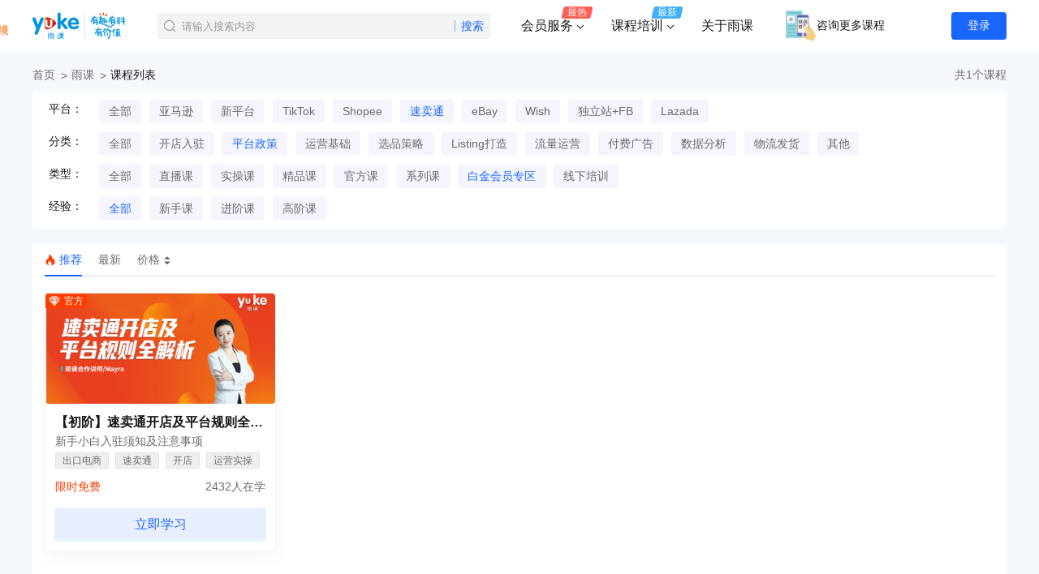

--- FILE ---
content_type: text/html; charset=UTF-8
request_url: https://www.cifnews.com/yuke/service/course/list?key=knowledgeplatformpolicy_aliexpress_online
body_size: 8009
content:
<!DOCTYPE html>
<html lang="en">

<head>
    <meta name="viewport" content="width=device-width, initial-scale=1.0">
    <title>雨课-最新最全亚马逊、shopee、Facebook跨境电商培训-雨课</title>
    <meta name="keywords" content="雨课,亚马逊培训,自建站培训,跨境电商培训"/>
    <meta name="description" content="雨果网雨课线上、线上培训，资深亚马逊、eBay、shopee、速卖通、自建站等跨境电商实战讲师手把手亲授，实时在线答疑，雨果网雨课致力帮助学员掌握最新的实战运营技巧，让跨境电商不再难做！"/>
    <meta name="cifnews_page" key="yuke_list" theme="" tag="knowledgeplatformpolicy,aliexpress,online" module="b9" page="p5" item_type="t8">
    <meta name="originproperty" content="module=yuke,page=list">
    <link href="//static.cifnews.com/yuke/image/favicon.ico?v=production_v1.41" rel="shortcut icon"/>
    <link rel="canonical" href="https://www.cifnews.com/yuke/service/course/list"/>
    <meta property="og:image" content="https://static1.cifnews.com/yuke/static/1fb72d3940f14d92a002898b1bb485d0.png"/>

    <link rel="stylesheet" href="https://static1.cifnews.com/common/css/base.min.css?v=3b8506b81fba261e15a8d2d2e92a23e7">
    <link rel="stylesheet" href="https://static1.cifnews.com/common/css/ali_iconfont.css?v=53f73b54a23d9d2afb6e6a8537150190">
    <link rel="stylesheet" href="https://static1.cifnews.com/plug/swiper/swiper.min.css?v=6c1ec3a038a24ce46e374fc4ba26ea95">
    <link rel="stylesheet" href="https://static1.cifnews.com/yuke/css/course_list.css?v=e9fddc6eaf0227de07ede6b9ab473300">
    <script src="//g.alicdn.com/frontend-lib/frontend-lib/2.3.74/antidom.js"></script><script src="//o.alicdn.com/frontend-lib/common-lib/jquery.min.js"></script><script src="https://static1.cifnews.com/plug/jquery/jquery.min.js?v=895323ed2f7258af4fae2c738c8aea49"></script>
    <script src="https://static1.cifnews.com/common/js/ssoapi.js?v=dcc751363e38cd71cc4689e6d73065ed"></script>
    <script src="https://static1.cifnews.com/common/js/d/d.sensor.js?v=9e2ba45b95d3ce4dfcbc226289aabd9d"></script>
</head>

<body>

<div><!DOCTYPE html >
<html lang="en">
<link href="https://static1.cifnews.com/yuke/css/yuke_header.css?v=106452c30075e50105442951c91b895c" rel="stylesheet"/>
<div class="cif-header">
    <div class="cif-header__cont">
        <div class="cif-header__top">
            <div class="cif-header__top--cont">
                <div class="container">
                    <a class="cif-logo" href="https://www.cifnews.com" target="_blank">
                        <img class="logo" src="https://img.cifnews.com/dev/20240514/ec00975653de4c4aa197bcab5472fb06.png"/>
                    </a>
                    <a class="cif-header__logo" href="https://www.cifnews.com/yuke" target="_blank">
                        <img class="logo"
                             src="https://img.cifnews.com/dev/20230425/d02cbcfdd822412f9da7d5894f6bb1fa.png"/>
                    </a>
                    <div class="search-box">
                        <div class="search-input">
                            <input type="text" class="cif-links-search__input" data-search-tips="[]"
                                   placeholder="请输入搜索内容">
                            <i class="iconfont icon-error clear"></i>
                        </div>
                        <div class="search-btn">搜索</div>
                    </div>
                    <div class="nav-cont">
                        
                            
                                <div class="menu">
                                    <div class="click_effect">
                                        <span>会员服务</span>
                                        
                                            <i class="iconfont icon-xiajiantou"></i>
                                        
                                        
                                            <div class="badge hot">
                                                <div>最热</div>
                                            </div>
                                        
                                    </div>
                                    
                                        <div class="hover-menu">
                                            
                                                <div class="menu-module TEXT">
                                                    <div class="title">会员服务</div>
                                                    <div class="menu-cont">
                                                        
                                                            
                                                                
                                                                    
                                                                        <div class="menu-item click_effect"
                                                                             data-type="URL"
                                                                             data-product-id="7444"
                                                                             data-url="https://www.cifnews.com/product/7444?origin=yuke">
                                                                            
                                                                            <span>Tiktok航海会员</span>
                                                                        </div>
                                                                    
                                                                
                                                                    
                                                                        <div class="menu-item click_effect"
                                                                             data-type="URL"
                                                                             data-url="https://www.cifnews.com/seller/member/group/card/1?origin=old_vip">
                                                                            
                                                                            <span>白金会员</span>
                                                                        </div>
                                                                    
                                                                
                                                                    
                                                                        <div class="menu-item click_effect"
                                                                             data-type="URL"
                                                                             data-url="https://www.cifnews.com/seller/member/group/card/2?origin=old_vip">
                                                                            
                                                                            <span>钻石会员</span>
                                                                        </div>
                                                                    
                                                                
                                                            
                                                        
                                                    </div>
                                                </div>
                                            
                                            
                                        </div>
                                    
                                </div>
                            
                        
                            
                                <div class="menu">
                                    <div class="click_effect">
                                        <span>课程培训</span>
                                        
                                            <i class="iconfont icon-xiajiantou"></i>
                                        
                                        
                                            <div class="badge new">
                                                <div>最新</div>
                                            </div>
                                        
                                    </div>
                                    
                                        <div class="hover-menu">
                                            
                                                <div class="menu-module TEXT">
                                                    
                                                    <div class="menu-cont">
                                                        
                                                            
                                                                
                                                                    
                                                                        <div class="menu-item click_effect"
                                                                             data-type="URL"
                                                                             data-url="https://www.cifnews.com/yuke/service/course/list?key=official">
                                                                            
                                                                            <span>官方课程</span>
                                                                        </div>
                                                                    
                                                                
                                                                    
                                                                        <div class="menu-item click_effect"
                                                                             data-type="URL"
                                                                             data-url="https://www.cifnews.com/yuke/service/course/list?key=quality">
                                                                            
                                                                            <span>精品课程</span>
                                                                        </div>
                                                                    
                                                                
                                                                    
                                                                        <div class="menu-item click_effect"
                                                                             data-type="URL"
                                                                             data-url="https://www.cifnews.com/yuke/service/course/list?key=live">
                                                                            
                                                                            <span>直播课程</span>
                                                                        </div>
                                                                    
                                                                
                                                                    
                                                                        <div class="menu-item click_effect"
                                                                             data-type="URL"
                                                                             data-url="https://www.cifnews.com/yuke/service/course">
                                                                            
                                                                            <span>线下培训</span>
                                                                        </div>
                                                                    
                                                                
                                                            
                                                        
                                                    </div>
                                                </div>
                                            
                                                <div class="menu-module IMG_TEXT">
                                                    <div class="title">热点平台课程</div>
                                                    <div class="menu-cont">
                                                        
                                                            
                                                                
                                                                    
                                                                        <div class="menu-item click_effect"
                                                                             data-type="URL"
                                                                             data-url="https://www.cifnews.com/product/7444?origin=yuke_xlcd">
                                                                            
                                                                                <img src="https://img.cifnews.com/dev/20231012/292b80c06b534a099a76ea0c4844bb3f.png"/>
                                                                            
                                                                            <span>TK美区</span>
                                                                        </div>
                                                                    
                                                                
                                                                    
                                                                        <div class="menu-item click_effect"
                                                                             data-type="URL"
                                                                             data-url="https://www.cifnews.com/product/11220?origin=yuke_xlcd">
                                                                            
                                                                                <img src="https://img.cifnews.com/dev/20230516/5a714bd1bbf646a39bd2ae87d39c195f.png"/>
                                                                            
                                                                            <span>亚马逊陪跑</span>
                                                                        </div>
                                                                    
                                                                
                                                                    
                                                                        <div class="menu-item click_effect"
                                                                             data-type="URL"
                                                                             data-url="https://www.cifnews.com/product/11933?origin=yuke_xlcd">
                                                                            
                                                                                <img src="https://img.cifnews.com/dev/20250313/15ea38ae6c844808ad617d02c2d31fe0.png"/>
                                                                            
                                                                            <span>TK东南亚</span>
                                                                        </div>
                                                                    
                                                                
                                                                    
                                                                        <div class="menu-item click_effect"
                                                                             data-type="URL"
                                                                             data-url="https://www.cifnews.com/product/11939?origin=yuke_xlcd">
                                                                            
                                                                                <img src="https://img.cifnews.com/dev/20250313/1f5822f7ee194e3e9674a312bedb372f.png"/>
                                                                            
                                                                            <span>亚马逊孵化</span>
                                                                        </div>
                                                                    
                                                                
                                                                    
                                                                        <div class="menu-item click_effect"
                                                                             data-type="URL"
                                                                             data-url="https://www.cifnews.com/product/10748?origin=yuke_xlcd">
                                                                            
                                                                                <img src="https://img.cifnews.com/dev/20250313/51e37db2ffdd477a839674a929dbda0b.png"/>
                                                                            
                                                                            <span>TK线下课</span>
                                                                        </div>
                                                                    
                                                                
                                                                    
                                                                        <div class="menu-item click_effect"
                                                                             data-type="URL"
                                                                             data-url="https://www.cifnews.com/product/11941?origin=yuke_xlcd">
                                                                            
                                                                                <img src="https://img.cifnews.com/dev/20250313/7a000722a57c43d384b7f1501fe2037e.png"/>
                                                                            
                                                                            <span>线下特训营</span>
                                                                        </div>
                                                                    
                                                                
                                                            
                                                        
                                                    </div>
                                                </div>
                                            
                                                <div class="menu-module TEXT">
                                                    <div class="title">其他平台课程</div>
                                                    <div class="menu-cont">
                                                        
                                                            
                                                                
                                                                    
                                                                        <div class="menu-item click_effect"
                                                                             data-type="URL"
                                                                             data-url="https://www.cifnews.com/yuke/service/course/list?key=independentstand">
                                                                            
                                                                            <span>独立站课程</span>
                                                                        </div>
                                                                    
                                                                
                                                                    
                                                                        <div class="menu-item click_effect"
                                                                             data-type="URL"
                                                                             data-url="https://www.cifnews.com/yuke/service/course/list?key=limittime">
                                                                            
                                                                            <span>新平台课程</span>
                                                                        </div>
                                                                    
                                                                
                                                                    
                                                                        <div class="menu-item click_effect"
                                                                             data-type="URL"
                                                                             data-url="https://www.cifnews.com/yuke/service/course/list?key=shopee">
                                                                            
                                                                            <span>Shopee课程</span>
                                                                        </div>
                                                                    
                                                                
                                                                    
                                                                        <div class="menu-item click_effect"
                                                                             data-type="URL"
                                                                             data-url="https://www.cifnews.com/yuke/service/course/list?key=ebay">
                                                                            
                                                                            <span>eBay课程</span>
                                                                        </div>
                                                                    
                                                                
                                                                    
                                                                        <div class="menu-item click_effect"
                                                                             data-type="URL"
                                                                             data-url="https://www.cifnews.com/yuke/service/course/list?key=">
                                                                            
                                                                            <span>更多课程...</span>
                                                                        </div>
                                                                    
                                                                
                                                            
                                                        
                                                    </div>
                                                </div>
                                            
                                            
                                        </div>
                                    
                                </div>
                            
                        
                            
                                <div class="menu">
                                    <div class="click_effect  not-icon"
                                         data-type="URL"
                                         data-url="https://www.cifnews.com/yuke/service/gy">
                                        <span>关于雨课</span>
                                        
                                        
                                    </div>
                                    
                                </div>
                            
                        
                        <div class="menu">
                            <div class="click_effect" data-product-id="" data-type="IMG" data-url="https://img.cifnews.com/dev/20230704/12e0d49e111e4f468f223a934c01fbbf.png">
                                <div class="cif-header__popup">
                                    <img class="icon" src="https://img.cifnews.com/dev/20231107/2b5040a29f0c45f1b610b6811d4f876c.png" />
                                    咨询更多课程
                                </div>
                            </div>
                            <div class="hover-menu ">
                                <div class="text-center">
                                    <img class="w-48 h-48 m-auto" src="https://img.cifnews.com/dev/20231109/5b61b9c420144ab7a870d646ae1c13d5.png" />
                                    <p class="text-center mt-2 mb-3">扫码了解详情</p>
                                </div>
                            </div>
                        </div>
                    </div>
                    <div class="cif-header__login">
                        <div class="not-login" id="notlogin">
                            <span onclick="SSOApi.ShowSSOBox()">登录</span>
                        </div>
                        <div class="is-login none" id="islogin">
                            <img class="userHeadImg"
                                 src=""/>
                            <div class="cif-header__hoverbox is-user">
                                <div class="cif-header__userinfo">
                                    <div class="clear">
                                        <div class="cif-imgbox">
                                            <a target="_blank"
                                               href="https://seller.cifnews.com/#/myplatform"
                                               rel="nofollow" class="cifnews_block_linkUrl cifnews_component"
                                               data-cifnews-component="m已登陆">
                                                <img src="" alt="" class="userHeadImg">
                                            </a>
                                        </div>
                                        <div class="cif-header__name--box name">
                                            <div class="cif-header__name--block">
                                                <div class="ellipsis--1">
                                             <span id="username">

                                             </span>
                                                </div>
                                            </div>
                                            <a class="cif-header__member--tips cifnews_block_linkUrl cifnews_component"
                                               target="_blank"
                                               href=""
                                               data-cifnews-component="m会员名称底部文字链">
                                                企业认证
                                                <div class="cif-header__member--icon"></div>
                                            </a>
                                        </div>
                                        <div onclick="SSOApi.LogOutSSO()" class="logout cif-link">
                                            退出
                                        </div>
                                    </div>
                                    <div class="vip-card">
                                        <a href="https://www.cifnews.com/page/d6ik0fc79a?origin=navbar_right"
                                           target="_blank"
                                           class="clear cifnews_block_linkUrl cifnews_component a-member"
                                           data-cifnews-component="m会员名称底部模块">
                                            <div class="cont">
                                                <div class="tit member-tit">
                                                    认证为老板会员
                                                </div>
                                                <div class="desc member-desc">
                                                    8大权益、为您发现下一次商机
                                                </div>
                                            </div>
                                            <div class="cif-btn member-btn">
                                                立刻申请
                                            </div>
                                        </a>
                                    </div>
                                </div>
                                <div class="item-group clear">
                                    <a href="https://seller.cifnews.com?origin=outside_head#/product/order"
                                       class="item cif-link c4 is-half fl cifnews_block_linkUrl">服务订单</a>
                                    <a href="https://seller.cifnews.com?origin=outside_head#/rights/mine"
                                       class="item cif-link c4 is-half fl cifnews_block_linkUrl">我的权益</a>
                                    <div class="item cif-link c4 is-half fl cs-pointer myenterprise cifnews_block_linkUrl">
                                        我的企业
                                    </div>
                                </div>
                                <div class="item-group clear">
                                    <a href="https://seller.cifnews.com?origin=outside_head#/attention/platform"
                                       class="item cif-link c4 is-half fl cifnews_block_linkUrl">我的关注</a>
                                    <a href="https://seller.cifnews.com?origin=outside_head#/yuke/mycourse"
                                       class="item cif-link c4 is-half fl cifnews_block_linkUrl">我的课程</a>
                                    <a href="https://seller.cifnews.com?origin=outside_head#/yuke/myquestion"
                                       class="item cif-link c4 is-half fl cifnews_block_linkUrl">我的提问</a>
                                    <a href="https://seller.cifnews.com?origin=outside_head#/comment/all"
                                       class="item cif-link c4 is-half fl cifnews_block_linkUrl">我的评论</a>
                                    <a href="https://seller.cifnews.com#/databank/all"
                                       class="item cif-link c4 is-half fl cifnews_block_linkUrl">我的资料库</a>
                                    <a href="https://seller.cifnews.com#/yuke/mylive"
                                       class="item cif-link c4 is-half fl cifnews_block_linkUrl">我的直播</a>
                                </div>
                            </div>
                        </div>
                    </div>
                </div>
            </div>
        </div>
    </div>
</div>
<script src="https://static1.cifnews.com/plug/jquery/jquery.min.js?v=895323ed2f7258af4fae2c738c8aea49"></script>
<script src="https://static1.cifnews.com/common/js/cifnews_util.js?v=868f662d56ec4d299d34663215c60a5c"></script>
<script src="https://static1.cifnews.com/yuke/js/yuke_header.js?v=9c186c938c1633f7b831149c6779efa7"></script>
</div>
<div class="cif-body">
    <div class="cif-body__cont">
        <div class="cif-breadcrumb">
            <a class="cif-breadcrumb__item hover" href="https://www.cifnews.com" target="_blank">首页</a>
            <a class="cif-breadcrumb__item hover" href="https://www.cifnews.com/yuke" target="_blank">雨课</a>
            <a class="cif-breadcrumb__item keyword-item" href="javascript:;" target="">课程列表</a>
        </div>
        <div class="cif-course-count">共1个课程</div>
        <div class="cif-filter">
            <div class="cif-filter__row">
                <div class="cif-filter__row--left">平台：</div>
                <div class="cif-filter__row--right">
                    
                        <a class="item" href="https://www.cifnews.com/yuke/service/course/list?key=knowledgeplatformpolicy_online">全部</a>
                    
                        <a class="item" href="https://www.cifnews.com/yuke/service/course/list?key=knowledgeplatformpolicy_online_amazon">亚马逊</a>
                    
                        <a class="item" href="https://www.cifnews.com/yuke/service/course/list?key=knowledgeplatformpolicy_online_limittime">新平台</a>
                    
                        <a class="item" href="https://www.cifnews.com/yuke/service/course/list?key=knowledgeplatformpolicy_online_other">TikTok</a>
                    
                        <a class="item" href="https://www.cifnews.com/yuke/service/course/list?key=knowledgeplatformpolicy_online_shopee">Shopee</a>
                    
                        <a class="item active" href="https://www.cifnews.com/yuke/service/course/list?key=knowledgeplatformpolicy_online_aliexpress">速卖通</a>
                    
                        <a class="item" href="https://www.cifnews.com/yuke/service/course/list?key=knowledgeplatformpolicy_online_ebay">eBay</a>
                    
                        <a class="item" href="https://www.cifnews.com/yuke/service/course/list?key=knowledgeplatformpolicy_online_wish">Wish</a>
                    
                        <a class="item" href="https://www.cifnews.com/yuke/service/course/list?key=knowledgeplatformpolicy_online_independentstand">独立站+FB</a>
                    
                        <a class="item" href="https://www.cifnews.com/yuke/service/course/list?key=knowledgeplatformpolicy_online_otherlazada">Lazada</a>
                    
                </div>
            </div>
            <div class="cif-filter__row">
                <div class="cif-filter__row--left">分类：</div>
                <div class="cif-filter__row--right">
                    
                        <a class="item" href="https://www.cifnews.com/yuke/service/course/list?key=online_aliexpress">全部</a>
                    
                        <a class="item" href="https://www.cifnews.com/yuke/service/course/list?key=online_aliexpress_knowledgesetupshop">开店入驻</a>
                    
                        <a class="item active" href="https://www.cifnews.com/yuke/service/course/list?key=online_aliexpress_knowledgeplatformpolicy">平台政策</a>
                    
                        <a class="item" href="https://www.cifnews.com/yuke/service/course/list?key=online_aliexpress_knowledgeoperation">运营基础</a>
                    
                        <a class="item" href="https://www.cifnews.com/yuke/service/course/list?key=online_aliexpress_knowledgeselection">选品策略</a>
                    
                        <a class="item" href="https://www.cifnews.com/yuke/service/course/list?key=online_aliexpress_knowledgelisting">Listing打造</a>
                    
                        <a class="item" href="https://www.cifnews.com/yuke/service/course/list?key=online_aliexpress_knowledgetraffic">流量运营</a>
                    
                        <a class="item" href="https://www.cifnews.com/yuke/service/course/list?key=online_aliexpress_knowledgeadvertising">付费广告</a>
                    
                        <a class="item" href="https://www.cifnews.com/yuke/service/course/list?key=online_aliexpress_knowledgedataanalysis">数据分析</a>
                    
                        <a class="item" href="https://www.cifnews.com/yuke/service/course/list?key=online_aliexpress_knowledgelogistic">物流发货</a>
                    
                        <a class="item" href="https://www.cifnews.com/yuke/service/course/list?key=online_aliexpress_knowledgeother">其他</a>
                    
                </div>
            </div>
            <div class="cif-filter__row">
                <div class="cif-filter__row--left">类型：</div>
                <div class="cif-filter__row--right">
                    
                        <a class="item" href="https://www.cifnews.com/yuke/service/course/list?key=knowledgeplatformpolicy_aliexpress">全部</a>
                    
                        <a class="item" href="https://www.cifnews.com/yuke/service/course/list?key=knowledgeplatformpolicy_aliexpress_live">直播课</a>
                    
                        <a class="item" href="https://www.cifnews.com/yuke/service/course/list?key=knowledgeplatformpolicy_aliexpress_skill">实操课</a>
                    
                        <a class="item" href="https://www.cifnews.com/yuke/service/course/list?key=knowledgeplatformpolicy_aliexpress_quality">精品课</a>
                    
                        <a class="item" href="https://www.cifnews.com/yuke/service/course/list?key=knowledgeplatformpolicy_aliexpress_official">官方课</a>
                    
                        <a class="item" href="https://www.cifnews.com/yuke/service/course/list?key=knowledgeplatformpolicy_aliexpress_series">系列课</a>
                    
                        <a class="item active" href="https://www.cifnews.com/yuke/service/course/list?key=knowledgeplatformpolicy_aliexpress_online">白金会员专区</a>
                    
                    <a class="item" href="https://www.cifnews.com/yuke/service/special" target="_blank">线下培训</a>
                </div>
            </div>
            <div class="cif-filter__row">
                <div class="cif-filter__row--left">经验：</div>
                <div class="cif-filter__row--right">
                    
                        <a class="item active" href="https://www.cifnews.com/yuke/service/course/list?key=knowledgeplatformpolicy_online_aliexpress">全部</a>
                    
                        <a class="item" href="https://www.cifnews.com/yuke/service/course/list?key=knowledgeplatformpolicy_online_aliexpress_novice">新手课</a>
                    
                        <a class="item" href="https://www.cifnews.com/yuke/service/course/list?key=knowledgeplatformpolicy_online_aliexpress_advanced">进阶课</a>
                    
                        <a class="item" href="https://www.cifnews.com/yuke/service/course/list?key=knowledgeplatformpolicy_online_aliexpress_higher">高阶课</a>
                    
                </div>
            </div>
        </div>
        <div class="cif-result">
            <div class="cif-result__sort">
                <div class="item active" data-sort="0">
                    <i class="iconfont icon-hot"></i>推荐
                </div>
                <div class="item" data-sort="1">最新</div>
                <div class="item" data-sort="3">价格
                    <div class="arrow">
                        <i class="iconfont icon-xinjianwenbenwendang"></i>
                        <i class="iconfont icon-xinjianwenbenwendang1"></i>
                    </div>
                </div>
            </div>
            <div class="cif-course-list">
                <div class="cif-course-list__cont">
                    
                        
                            
        
        
            <a class="cif-yukecourse" href="https://www.cifnews.com/yuke/service/course/1036" target="">
                
                    
                        <div class="cif-yukecourse__badge official">
                            <i class="iconfont icon-guanfang1"></i>
                            官方
                        </div>
                    
                    
                    
                
                <div class="cif-imgbox cif-imgbox--hover">
                    <img src="https://img.cifnews.com/dev/20210817/e984f3563c514b45afb7f93b4f5f48ec.png?x-oss-process=image/resize,p_50">
                </div>
                <div class="cif-yukecourse__title">【初阶】速卖通开店及平台规则全解析</div>
                <div class="cif-yukecourse__desc ellipsis--1">新手小白入驻须知及注意事项</div>
                <div class="cif-yukecourse__tags">
                    
                        <div class="tag">出口电商</div>
                    
                        <div class="tag">速卖通</div>
                    
                        <div class="tag">开店</div>
                    
                        <div class="tag">运营实操</div>
                    
                        <div class="tag">平台入驻</div>
                    
                        <div class="tag">平台规则</div>
                    
                        <div class="tag">新手课</div>
                    
                        <div class="tag">平台运营</div>
                    
                        <div class="tag">新手入门</div>
                    
                        <div class="tag">新手区</div>
                    
                        <div class="tag">平台</div>
                    
                </div>
                <div class="cif-yukecourse__info">
                    <div class="cif-yukecourse__price">
                        限时免费
                        
                    </div>
                    <div class="count">2432人在学</div>
                </div>
                <div class="cif-yukecourse__btn">立即学习</div>
            </a>
        
    
                        
                    
                </div>
                <div class="cif-course-list__btn" id="js-get-more" data-page="2" data-size="12"
                    data-load-all="1">加载更多</div>
            </div>
            <!--  -->
            <div class="cif-bottom-module">
                <div class="cif-bottom-module__tip">没找到想要的课程？</div>
                <div class="cif-bottom-module__btns">
                    <div class="bottom-btn consult-adviser">立即咨询顾问 ></div>
                </div>
            </div>
        </div>
    </div>
</div>

<div class="footer"><!DOCTYPE html>
<html lang="en">
<div class="footer">
    <div class="footer-cont">
        <div class="first-piece fl">
            <div class="rzitem is-js">
                <div class="tit">讲师入驻</div>
                <a href="#" target="_blank" class="btn">立即申请</a>
            </div>
            <div class="concat-phone">
                客服电话：15359427994（微信同号）
                <span class="concat-time">（周一至周五 9:00-18:00）</span>
            </div>
            <div class="bottom">
                <a href="https://support.qq.com/products/157234/team/" target="_blank">关于我们</a>
                <a href="https://support.qq.com/products/157234/blog/13566" target="_blank">联系我们</a>
                <a href="https://www.cifnews.com/yuke/faq" target="_blank">帮助中心</a>
                <a href="https://passport.cifnews.com/passport/feedback" target="_blank">意见反馈</a>
            </div>
        </div>
        <div class="second-piece fl">
<!--            <div class="rzitem is-qy">-->
<!--                <div class="tit">企业入驻</div>-->
<!--                <a th:href="${enterPriseUrl}" target="_blank" class="btn">立即申请</a>-->
<!--            </div>-->
        </div>

        <div class="fourth-piece">
            <img src="//img.cifnews.com/dev/20231023/c217aa0019664c01b38a7e2b31730d1d.png" alt="">
            <p>雨课小程序</p>
        </div>
        <div class="fifth-piece">
            <img src="https://img.cifnews.com/dev/20240606/a8d71e4bbe4d451fbdac0128554a5e0c.jpg" alt="">
            <p>雨课公众号</p>
        </div>
    </div>
    <div class="blogroll">
        <div class="container">
            <div class="label">友情链接</div>
            <div class="item_wrap">
                <a target="_blank" class="item" href="https://www.cifnews.com/">跨境电商</a><a target="_blank" class="item" href="https://www.cifnews.com/amazon">亚马逊全球开店</a><a target="_blank" class="item" href="https://www.cifnews.com/ccee">CCEE跨境电商选品</a><a target="_blank" class="item" href="https://www.cifnews.com/ask">跨境问答</a><a target="_blank" class="item" href="https://www.cifnews.com/live">雨果直播平台</a><a target="_blank" class="item" href="http://web.tedu.cn/">web培训</a><a target="_blank" class="item" href="http://www.sz1981.com/">亚马逊代运营</a><a target="_blank" class="item" href="http://jiaoshi.huatu.com/">华图教师网</a><a target="_blank" class="item" href="http://sh.kaoyan365.cn/">上海考研网</a><a target="_blank" class="item" href="http://www.takesend.com/">跨境电商物流</a><a target="_blank" class="item" href="https://www.kuajingyan.com/">海外仓平台</a><a target="_blank" class="item" href="https://www.shmiaosai.com/">短信群发</a><a target="_blank" class="item" href="http://www.cnjunnet.cn/">网站制作</a><a target="_blank" class="item" href="https://www.magvision.com/">邮件群发</a><a target="_blank" class="item" href="http://jiaoyu.qudao.com/">英语培训加盟</a><a target="_blank" class="item" href="https://www.wanqiandu.com/">运营</a><a target="_blank" class="item" href="http://www.01wlkj.com/">整站优化</a><a target="_blank" class="item" href="http://www.eduei.com/chuguoliuxue/">中外合作办学</a><a target="_blank" class="item" href="https://www.hxf111.com/">深圳注册公司</a><a target="_blank" class="item" href="https://www.seodt.com/">seo</a><a target="_blank" class="item" href="http://www.zhichengyz.com/">论文发表</a><a target="_blank" class="item" href="http://ybchuban.com/">国际著作出版</a><a target="_blank" class="item" href="http://www.imaijp.com/">日本海淘</a><a target="_blank" class="item" href="http://www.sinotechline.com/">FBA头程</a><a target="_blank" class="item" href="https://www.hancong.com/">电商代运营</a><a target="_blank" class="item" href="https://www.xorder.com.cn/">外贸建站</a><a target="_blank" class="item" href="https://bj.jiaoyubao.cn/">北京教育培训</a><a target="_blank" class="item" href="https://www.waimaoribao.com/">外贸网</a><a target="_blank" class="item" href="https://www.letaojiashop.com/">网店转让</a><a target="_blank" class="item" href="https://guixue.tantuw.com/">学为贵雅思</a>
            </div>
        </div>
    </div>
</div>
<script src="https://static1.cifnews.com/plug/layer/layer.js?v=a8ec70967ce1a0d04bfc0a02e0829d6f"></script>
<script src="https://static1.cifnews.com/yuke/js/footer.js?v=daa5cd28cb741a61f63f25aca0439249"></script>
</html>
</div>

<script src="https://static1.cifnews.com/common/js/cifnews_common1.min.js?v=2ed1e4ecf82457b7b52b32c75f5415c5"></script>
<script src="https://static1.cifnews.com/plug/swiper/swiper.min.js?v=bc50849111663577c0eab162d4271bca"></script>
<script src="https://static1.cifnews.com/plug/layer/layer.js?v=a8ec70967ce1a0d04bfc0a02e0829d6f"></script>
<script src="https://static1.cifnews.com/common/sidebar/sidebar.js?v=7aafb59c9a4cc51c80c2908b1a53dd55"></script>
<script src="https://static1.cifnews.com/common/js/lazy_load.js?v=e3774671d0bc5b8f02cd0ce2524db8e2"></script>
<script src="https://static1.cifnews.com/common/load_more/load_more.js?v=6098a23a09f55e88b0cdf7cf6c455faa"></script>
<script src="https://static1.cifnews.com/yuke/js/course_list.js?v=6d65e3f94f96ff5d1eb543e11fcdbd98"></script>
</body>

</html>


--- FILE ---
content_type: text/css; charset=utf-8
request_url: https://static1.cifnews.com/yuke/css/course_list.css?v=e9fddc6eaf0227de07ede6b9ab473300
body_size: 9304
content:
@charset "UTF-8";.cif-yukecourse__title,.ellipsis,.ellipsis--1,.header .login-user-name{-webkit-line-clamp:1}.cif-pagination--ele .el-pager li,.cif-pagination--ele .el-pagination button,.cif-pagination--ele .el-pagination span:not([class*=suffix]){line-height:26px;height:26px}.cif-container::after,.cif-section__head::after,.clear::after,.clearfloat::after{content:"";clear:both}.clear,.clearfloat{zoom:1}body,dd,dl,dt,form,h1,h2,h3,h4,h5,h6,html,img,input,li,ol,p,textarea,ul{margin:0;padding:0;border:0;word-break:break-all;font-family:"Microsoft YaHei",微软雅黑,宋体,Arial,Tahoma,Helvetica,sans-serif}ul{list-style:none}a{text-decoration:none;color:inherit}.fl{float:left}.fr{float:right}.clear::after{display:block;visibility:hidden;height:0}.text-ellipsis{-o-text-overflow:ellipsis;text-overflow:ellipsis;overflow:hidden;white-space:nowrap}.is-pr{position:relative!important}.is-pa{position:absolute!important}.is-pf{position:fixed!important}.is-db{display:block!important}.is-di{display:inline!important}.is-dib{display:inline-block!important}.is-flex{display:-webkit-box!important;display:-ms-flexbox!important;display:flex!important;-webkit-box-align:center;-ms-flex-align:center;align-items:center;-webkit-box-pack:center;-ms-flex-pack:center;justify-content:center}.ellipsis,.ellipsis--1,.ellipsis--2,.ellipsis--3,.ellipsis--4,.ellipsis--5,.ellipsis--6{display:-webkit-box;overflow:hidden;-o-text-overflow:ellipsis;text-overflow:ellipsis;-webkit-box-orient:vertical}.textl{text-align:left!important}.textr{text-align:right!important}.textc{text-align:center!important}.bdnone{border:none!important}.ellipsis{white-space:nowrap}.ellipsis--2{-webkit-line-clamp:2}.ellipsis--3{-webkit-line-clamp:3}.ellipsis--4{-webkit-line-clamp:4}.ellipsis--5{-webkit-line-clamp:5}.ellipsis--6{-webkit-line-clamp:6}.is-fwb{font-weight:700}.is-fwn{font-weight:400}.c1{color:#f60}.bgc1{background-color:#f60!important}.c2{color:#ff8739}.bgc2{background-color:#ff8739!important}.c3{color:#333}.bgc3{background-color:#333!important}.c4{color:#666}.bgc4{background-color:#666!important}.c5{color:#999}.bgc5{background-color:#999!important}.c6{color:#ccc}.bgc6{background-color:#ccc!important}.c7{color:#ebeced}.bgc7{background-color:#ebeced!important}.c8{color:#f2f4f6}.bgc8{background-color:#f2f4f6!important}.c9{color:#fff}.bgc9{background-color:#fff!important}.c10{color:#fc583d}.bgc10{background-color:#fc583d!important}.c11{color:#ffecdd}.bgc11{background-color:#ffecdd!important}.c12{color:#ed6a07}.bgc12{background-color:#ed6a07!important}.c13{color:#aaa}.bgc13{background-color:#aaa!important}.c14{color:#f2f2f2}.bgc14{background-color:#f2f2f2!important}.c15{color:#55bc61}.bgc15{background-color:#55bc61!important}.bg-lucid{background-color:transparent!important}.mt-20{margin-top:-20px!important}.mb-20{margin-bottom:-20px!important}.mr-20{margin-right:-20px!important}.ml-20{margin-left:-20px!important}.mt-15{margin-top:-15px!important}.mb-15{margin-bottom:-15px!important}.mr-15{margin-right:-15px!important}.ml-15{margin-left:-15px!important}.mt-10{margin-top:-10px!important}.mb-10{margin-bottom:-10px!important}.mr-10{margin-right:-10px!important}.ml-10{margin-left:-10px!important}.mt-5{margin-top:-5px!important}.mb-5{margin-bottom:-5px!important}.mr-5{margin-right:-5px!important}.ml-5{margin-left:-5px!important}.pa0{padding:0!important}.pt0{padding-top:0!important}.pb0{padding-bottom:0!important}.mt0{margin-top:0!important}.mb0{margin-bottom:0!important}.mr0{margin-right:0!important}.ml0{margin-left:0!important}.pa5{padding:5px!important}.pt5{padding-top:5px!important}.pb5{padding-bottom:5px!important}.mt5{margin-top:5px!important}.mb5{margin-bottom:5px!important}.mr5{margin-right:5px!important}.ml5{margin-left:5px!important}.pa10{padding:10px!important}.pt10{padding-top:10px!important}.pb10{padding-bottom:10px!important}.mt10{margin-top:10px!important}.mb10{margin-bottom:10px!important}.mr10{margin-right:10px!important}.ml10{margin-left:10px!important}.pa15{padding:15px!important}.pt15{padding-top:15px!important}.pb15{padding-bottom:15px!important}.mt15{margin-top:15px!important}.mb15{margin-bottom:15px!important}.mr15{margin-right:15px!important}.ml15{margin-left:15px!important}.pa20{padding:20px!important}.pt20{padding-top:20px!important}.pb20{padding-bottom:20px!important}.mt20{margin-top:20px!important}.mb20{margin-bottom:20px!important}.mr20{margin-right:20px!important}.ml20{margin-left:20px!important}.pa25{padding:25px!important}.pt25{padding-top:25px!important}.pb25{padding-bottom:25px!important}.mt25{margin-top:25px!important}.mb25{margin-bottom:25px!important}.mr25{margin-right:25px!important}.ml25{margin-left:25px!important}.pa30{padding:30px!important}.pt30{padding-top:30px!important}.pb30{padding-bottom:30px!important}.mt30{margin-top:30px!important}.mb30{margin-bottom:30px!important}.mr30{margin-right:30px!important}.ml30{margin-left:30px!important}.pa35{padding:35px!important}.pt35{padding-top:35px!important}.pb35{padding-bottom:35px!important}.mt35{margin-top:35px!important}.mb35{margin-bottom:35px!important}.mr35{margin-right:35px!important}.ml35{margin-left:35px!important}.pa40{padding:40px!important}.pt40{padding-top:40px!important}.pb40{padding-bottom:40px!important}.mt40{margin-top:40px!important}.mb40{margin-bottom:40px!important}.mr40{margin-right:40px!important}.ml40{margin-left:40px!important}.pa45{padding:45px!important}.pt45{padding-top:45px!important}.pb45{padding-bottom:45px!important}.mt45{margin-top:45px!important}.mb45{margin-bottom:45px!important}.mr45{margin-right:45px!important}.ml45{margin-left:45px!important}.pa50{padding:50px!important}.pt50{padding-top:50px!important}.pb50{padding-bottom:50px!important}.mt50{margin-top:50px!important}.mb50{margin-bottom:50px!important}.mr50{margin-right:50px!important}.ml50{margin-left:50px!important}.pa55{padding:55px!important}.pt55{padding-top:55px!important}.pb55{padding-bottom:55px!important}.mt55{margin-top:55px!important}.mb55{margin-bottom:55px!important}.mr55{margin-right:55px!important}.ml55{margin-left:55px!important}.pa60{padding:60px!important}.pt60{padding-top:60px!important}.pb60{padding-bottom:60px!important}.mt60{margin-top:60px!important}.mb60{margin-bottom:60px!important}.mr60{margin-right:60px!important}.ml60{margin-left:60px!important}.pa70{padding:70px!important}.pt70{padding-top:70px!important}.pb70{padding-bottom:70px!important}.mt70{margin-top:70px!important}.mb70{margin-bottom:70px!important}.mr70{margin-right:70px!important}.ml70{margin-left:70px!important}.pa75{padding:75px!important}.pt75{padding-top:75px!important}.pb75{padding-bottom:75px!important}.mt75{margin-top:75px!important}.mb75{margin-bottom:75px!important}.mr75{margin-right:75px!important}.ml75{margin-left:75px!important}.pa90{padding:90px!important}.pt90{padding-top:90px!important}.pb90{padding-bottom:90px!important}.mt90{margin-top:90px!important}.mb90{margin-bottom:90px!important}.mr90{margin-right:90px!important}.ml90{margin-left:90px!important}.pa100{padding:100px!important}.pt100{padding-top:100px!important}.pb100{padding-bottom:100px!important}.mt100{margin-top:100px!important}.mb100{margin-bottom:100px!important}.mr100{margin-right:100px!important}.ml100{margin-left:100px!important}.ft0{font-size:0!important}.ft12{font-size:12px!important}.ft14{font-size:14px!important}.ft15{font-size:15px!important}.ft16{font-size:16px!important}.ft18{font-size:18px!important}.ft20{font-size:20px!important}.ft24{font-size:24px!important}.ft26{font-size:26px!important}.ft28{font-size:28px!important}.ft30{font-size:30px!important}.ft40{font-size:40px!important}.overhide{overflow:hidden}.hidebox{width:100%;height:0;overflow:hidden}.cs-forbid{cursor:not-allowed!important}.cs-pointer{cursor:pointer!important}.cs-default{cursor:default!important}.bginherit{background-color:inherit!important}.bg-type1{background-color:#f2f4f6;overflow:hidden}.cif-pagination--ele .el-pagination{font-weight:400;padding:0 5px}.cif-pagination--ele .el-pagination button.btn-next,.cif-pagination--ele .el-pagination button.btn-prev{padding:0 10px}.cif-pagination--ele .el-pagination.is-background .btn-next.disabled,.cif-pagination--ele .el-pagination.is-background .btn-next:disabled,.cif-pagination--ele .el-pagination.is-background .btn-prev.disabled,.cif-pagination--ele .el-pagination.is-background .btn-prev:disabled,.cif-pagination--ele .el-pagination.is-background .el-pager li.disabled{color:#999}.cif-pagination--ele .el-pagination.is-background .btn-next,.cif-pagination--ele .el-pagination.is-background .btn-prev,.cif-pagination--ele .el-pagination.is-background .el-pager li{min-width:27px;background:0 0;color:#666}.cif-pagination--ele .el-pagination.is-background .el-pager li:not(.disabled):hover,.cif-pagination--ele .el-pagination.is-background button:hover{background:#ebeced;color:#666}.cif-pagination--ele .el-pagination.is-background .el-pager li:not(.disabled).active{background:#ff8739;color:#fff}.cif-pagination--normal{font-size:14px;text-align:center}.cif-pagination--normal .btn-next,.cif-pagination--normal .btn-prev,.cif-pagination--normal .first-page,.cif-pagination--normal .last-page{display:inline-block;line-height:27px;height:27px;color:#666;padding:0 10px;cursor:pointer}.cif-pagination--normal .btn-next.is-disabled,.cif-pagination--normal .btn-prev.is-disabled,.cif-pagination--normal .first-page.is-disabled,.cif-pagination--normal .last-page.is-disabled{background:inherit;color:#bbb;cursor:not-allowed}.cif-pagination--normal .btn-next,.cif-pagination--normal .btn-prev{background:#edeeef}.cif-pagination--normal .cif-pager{display:inline-block}.cif-pagination--normal .cif-pager .cif-pager__item{display:inline-block;font-size:14px;line-height:27px;height:27px;color:#666;padding:0 10px;cursor:pointer}.cif-pagination--normal .cif-pager .cif-pager__item.is-active{color:#fff;-webkit-border-radius:2px;border-radius:2px;background:#f60}.cif-crumb,.cif-crumb__item{color:#999}.cif-crumb{padding:18px 0;font-size:12px}.cif-crumb__item:not(:last-child):hover{color:#f60}.cif-crumb__item:last-child{color:#666}.cif-crumb__item+.cif-crumb__item::before{content:" > ";color:#999}.cif-link:hover{cursor:pointer;color:#f60!important}.cif-imgbox{display:block;position:relative;overflow:hidden}.cif-imgbox img{position:absolute;max-width:100%;width:auto;height:auto;left:50%;top:50%;-webkit-transform:translate(-50%,-50%);-ms-transform:translate(-50%,-50%);transform:translate(-50%,-50%);-webkit-transform:translate3d(-50%,-50%,0);transform:translate3d(-50%,-50%,0)}.cif-section,.cif-section__head{position:relative;width:100%}.cif-imgbox--round{-webkit-border-radius:50%;border-radius:50%}.cif-imgbox.is-auto img{max-width:none}.cif-imgbox--hover img{-webkit-transition:all .3s ease;-o-transition:all .3s ease;transition:all .3s ease}.cif-imgbox--hover:hover img{-webkit-transform:scale(1.2) translate3d(-42%,-42%,0);transform:scale(1.2) translate3d(-42%,-42%,0)}.cif-section__head{-webkit-box-sizing:border-box;box-sizing:border-box;padding-left:20px;padding-right:20px;line-height:56px;font-size:14px;border-bottom:1px solid #ebeced}.cif-section__head::after{display:block;width:100%;height:0}.cif-section__head.is-flex{display:-webkit-box;display:-ms-flexbox;display:flex;display:table-cell\9}.cif-section__head.is-flex::after,.cif-section__head.is-flex::before{display:none}.cif-section__head.is-flex .cif-navtab{-webkit-box-flex:1;-ms-flex-positive:1;flex-grow:1;height:56px}.cif-section__head.is-flex .text{-ms-flex-negative:0;flex-shrink:0}.cif-section__head .text{float:left;font-size:16px;color:#333;font-weight:700}.cif-section__head .desc{float:left;margin-left:17px;color:#999}.cif-section__head .more{float:right;color:#999;-ms-flex-negative:0;flex-shrink:0}.cif-section__head .more .iconfont{font-size:12px}.cif-section__head .opt{float:right;font-size:14px;color:#999;font-weight:400}.cif-section__head .opt .opt-item{position:relative;display:inline-block;margin-left:16px;cursor:pointer}.cif-section__head .opt .opt-item.is-active{font-weight:700;color:#333}.cif-section__head .opt .opt-item.is-active::after{content:"";position:absolute;bottom:10px;left:50%;margin-left:-15px;width:30px;height:2px;background:#3599e1}.cif-section__cont{-webkit-box-sizing:border-box;box-sizing:border-box;width:100%}.cif-section__cont.is-padding{padding:0 30px}.cif-section--box{-webkit-box-sizing:border-box;box-sizing:border-box;background:#fff;-webkit-box-shadow:1px 2px 12px -5px rgba(0,0,0,.1);box-shadow:1px 2px 12px -5px rgba(0,0,0,.1)}.cif-section--solid{-webkit-box-sizing:border-box;box-sizing:border-box;background:#fff;border:1px solid #eff1f3}.cif-section--b .cif-section--b{width:690px}.cif-section--b .cif-section--s{width:280px}.cif-section.is-normal .cif-section--simple{width:1200px}.cif-section.is-normal .cif-section--b{width:880px}.cif-section.is-normal .cif-section--s{width:300px}.cif-section.is-informationFlow .cif-section__head{display:-webkit-box;display:-ms-flexbox;display:flex;-webkit-box-align:center;-ms-flex-align:center;align-items:center;border-bottom:0;width:100%}.cif-section.is-informationFlow .cif-section__head .text{-webkit-box-flex:1;-ms-flex-positive:1;flex-grow:1;max-width:100%}.cif-section.is-informationFlow .cif-section__head .more{-ms-flex-negative:0;flex-shrink:0}.cif-section.is-informationFlow .cif-section__head .label{display:inline-block;font-weight:400;height:26px;line-height:26px;-webkit-border-radius:13px;border-radius:13px;font-size:12px;padding:0 9px;color:#f60;background:#fff6f1;border:1px solid #f9cab1;margin-left:10px}.cif-section.is-informationFlow .cif-section__head .label .iconfont{font-size:12px}.cif-section.is-informationFlow .cif-section__head .label:hover{background:#ff8739;color:#fff}.cif-section.is-informationFlow .cif-section__head::after{display:none}.cif-section.is-informationFlow .cif-section__cont{display:-webkit-box;display:-ms-flexbox;display:flex;-webkit-box-align:start;-ms-flex-align:start;align-items:flex-start}.cif-container{position:relative;width:1200px;margin-left:auto;margin-right:auto}.cif-container::after{display:block;width:100%;height:0}.cif-empty{text-align:center;position:relative}.cif-empty__icon{width:100%;height:auto;margin:0 auto}.cif-empty__desc{font-size:14px;font-family:Microsoft YaHei;font-weight:400;color:#999;line-height:36px;margin:19px 0 59px;text-align:center}.cif-empty__container{margin:0 auto;width:-webkit-fit-content;width:-moz-fit-content;width:fit-content;text-align:center}.cif-empty__img{width:188px;height:116px}.cif-empty__imgauto{width:auto;height:auto}.cif-emptybtns__graybtn,.cif-emptybtns__orgbtn{width:140px;height:40px;line-height:40px;font-family:Microsoft YaHei;font-weight:400;font-size:14px;cursor:pointer}.cif-emptybtns{display:-webkit-box;display:-ms-flexbox;display:flex;-webkit-box-pack:justify;-ms-flex-pack:justify;justify-content:space-between;-webkit-user-select:none;-moz-user-select:none;-ms-user-select:none;user-select:none;text-align:center}.cif-emptybtns__graybtn{background:#eaeaea;-webkit-border-radius:3px;border-radius:3px;color:#999}.cif-emptybtns__orgbtn{background:#fe6d00;-webkit-border-radius:3px;border-radius:3px;color:#fff}.cif-section--s{width:300px}.cif-section--b{width:880px}.clearfloat::after{display:block;visibility:hidden;height:0}.container-header{height:80px;font-size:15px;border-bottom:1px solid #e5e5e5;background:#fff}.header{position:relative;width:1200px;height:inherit;margin:0 auto}.header .login,.header .unlogin{position:absolute;right:0;width:160px;background:#fff;font-size:14px}.cif-header__course,.header .menu-item{margin-right:30px;float:left}.header .logo{position:absolute;left:0}.header .logo img{display:block;padding:12px 0}.header .menu{position:absolute;left:285px;margin-top:30px}.header .menu-item a{display:block;color:#494949;padding-bottom:10px}.header .menu .active{border-bottom:2px solid #50a7e5}.header .login{color:#555;z-index:100}.header .unlogin{color:#555;line-height:80px}.login-active{-webkit-box-shadow:0 0 5px 2px rgba(0,0,0,.05);box-shadow:0 0 5px 2px rgba(0,0,0,.05);border:1px solid #ebeced;-webkit-border-bottom-right-radius:4px;border-bottom-right-radius:4px;-webkit-border-bottom-left-radius:4px;border-bottom-left-radius:4px;margin-top:-1px;margin-right:-1px}.header .login-user-info{padding:23px 20px;cursor:pointer}.header .login-user-head{width:34px;height:34px;-webkit-border-radius:50%;border-radius:50%;background:#50a7e5;float:left;color:#555;overflow:hidden}.header .login-user-name{float:left;width:63px;margin-left:10px;line-height:34px;overflow:hidden;-o-text-overflow:ellipsis;text-overflow:ellipsis;-webkit-box-orient:vertical;display:-webkit-box}.header .login-user-head img{display:block;height:100%}.login-more{line-height:34px;font-size:12px}.login-active-more{display:none;width:150px;padding:10px 5px 8px;border-top:1px solid #ebeced}.login-active-more a{display:block;width:135px;height:38px;line-height:38px;padding-left:15px;color:#777;-webkit-border-radius:3px;border-radius:3px;margin-bottom:2px}.header .right_box .lnr::after,.header .right_box::after{width:100%;clear:both;content:""}.login-active-more a:hover{background:#f3f4f4;color:#555}.none{display:none!important}.header .right_box{line-height:80px;float:right}.header .right_box::after{display:block;height:0}.header .right_box .lnr{position:relative;float:right;height:80px}.header .right_box .lnr::after{display:block;height:0}.header .right_box .lnr .userbox:hover .img_box img{border:2px solid #ff8739}.header .right_box .lnr>a{display:inline-block;margin-left:25px;font-size:14px;color:#777;line-height:1.4;vertical-align:middle;text-align:center}.header .right_box .lnr>a:hover{color:#f60}.header .right_box .lnr .userbox{position:relative;float:right;height:100%;padding:0 5px;margin:0 -5px 0 6px}.header .right_box .lnr .userbox>.tag{top:20px;right:5px}.header .right_box .lnr .userbox .tag{position:absolute;width:16px;height:16px;color:#fff;background:#fb6249;text-align:center;font-size:10px;line-height:16px;-webkit-border-radius:50%;border-radius:50%}.header .right_box .lnr .img_box{width:30px;height:100%;margin-right:5px}.header .right_box .lnr .img_box img{display:block;width:30px;height:30px;-webkit-border-radius:50%;border-radius:50%;margin-top:25px;border:2px solid transparent}.header .right_box .lnr .hover_wrap{display:none;position:absolute;-webkit-box-sizing:border-box;box-sizing:border-box;padding:0 20px;top:300px;right:-22px;width:150px;background-color:#fff;border-top:2px solid #ebeced;border-right:1px solid #ebeced;border-left:1px solid #ebeced;border-bottom:1px solid #ebeced;-webkit-box-shadow:0 5px 20px 0 rgba(0,0,0,.25);box-shadow:0 5px 20px 0 rgba(0,0,0,.25);opacity:0;z-index:10}.header .right_box .lnr .hover_wrap::after{content:"";position:absolute;top:-9px;right:35px;width:13px;height:13px;border-top:2px solid #ebeced;border-left:2px solid #ebeced;-webkit-transform:rotate(45deg);-ms-transform:rotate(45deg);transform:rotate(45deg);background-color:#fff}.header .right_box .lnr .hover_wrap .username{-webkit-box-sizing:border-box;box-sizing:border-box;min-height:55px;line-height:14px;font-size:14px;color:#333;border-bottom:1px solid #ebeced;-o-text-overflow:ellipsis;text-overflow:ellipsis;overflow:hidden;white-space:nowrap}.header .right_box .lnr .hover_wrap .username a{font-size:14px;color:#333}.header .right_box .lnr .hover_wrap .username span{display:inline-block;padding-top:20px}.header .right_box .lnr .hover_wrap .username .member_icon{display:inline-block;padding:10px 0;margin-right:2px}.header .right_box .lnr .hover_wrap .username .member_icon img{display:inline-block;width:auto;height:auto;max-width:22px;max-width:19px;vertical-align:middle}.header .right_box .lnr .hover_wrap .user_group{padding:12px 0;border-bottom:1px solid #ebeced}.header .right_box .lnr .hover_wrap .user_group:last-child{border:none}.header .right_box .lnr .hover_wrap .user_group .item{position:relative;-webkit-box-sizing:border-box;box-sizing:border-box;height:30px;line-height:30px;font-size:14px}.header .right_box .lnr .hover_wrap .user_group .item .tag{top:-3px;right:-15px}.header .right_box .lnr .hover_wrap .user_group .item a{position:relative;display:inline-block;width:auto;color:#666}.header .right_box .lnr .hover_wrap .user_group .item:hover a{color:#f60}.header .right_box .hic_search,.header .right_box .member_center,.header .right_box .mobile,.header .right_box .site{position:relative;float:right;padding-right:13px;padding-left:12px;font-size:14px;color:#666;text-align:center;cursor:default}.header .right_box .hic_search:hover,.header .right_box .hic_search:hover .label,.header .right_box .hic_search:hover a,.header .right_box .member_center:hover,.header .right_box .member_center:hover .label,.header .right_box .member_center:hover a,.header .right_box .mobile:hover,.header .right_box .mobile:hover .label,.header .right_box .mobile:hover a,.header .right_box .site:hover,.header .right_box .site:hover .label,.header .right_box .site:hover a{color:#f60}.header .right_box .hic_search .label,.header .right_box .hic_search a,.header .right_box .member_center .label,.header .right_box .member_center a,.header .right_box .mobile .label,.header .right_box .mobile a,.header .right_box .site .label,.header .right_box .site a{display:inline-block;font-size:14px;color:#666;vertical-align:middle;text-align:center;line-height:1.4}.header .right_box .hic_search .label:hover,.header .right_box .hic_search a:hover,.header .right_box .member_center .label:hover,.header .right_box .member_center a:hover,.header .right_box .mobile .label:hover,.header .right_box .mobile a:hover,.header .right_box .site .label:hover,.header .right_box .site a:hover{color:#f60}.header .right_box .hic_search .hover_wrap,.header .right_box .member_center .hover_wrap,.header .right_box .mobile .hover_wrap,.header .right_box .site .hover_wrap{display:none;position:absolute;-webkit-box-sizing:border-box;box-sizing:border-box;padding:0 20px;top:300px;left:50%;margin-left:-75px;width:150px;background-color:#fff;border-top:2px solid #ebeced;border-right:1px solid #ebeced;border-left:1px solid #ebeced;border-bottom:1px solid #ebeced;-webkit-box-shadow:0 5px 20px 0 rgba(0,0,0,.25);box-shadow:0 5px 20px 0 rgba(0,0,0,.25);opacity:0}.header .right_box .hic_search .hover_wrap::after,.header .right_box .member_center .hover_wrap::after,.header .right_box .mobile .hover_wrap::after,.header .right_box .site .hover_wrap::after{content:"";position:absolute;top:-9px;left:50%;margin-left:-6px;width:13px;height:13px;border-top:2px solid #ebeced;border-left:2px solid #ebeced;-webkit-transform:rotate(45deg);-ms-transform:rotate(45deg);transform:rotate(45deg);background-color:#fff}.header .right_box .hic_search .hover_wrap a,.header .right_box .member_center .hover_wrap a,.header .right_box .mobile .hover_wrap a,.header .right_box .site .hover_wrap a{display:inline}.header .right_box .hic_search .hover_wrap .group,.header .right_box .member_center .hover_wrap .group,.header .right_box .mobile .hover_wrap .group,.header .right_box .site .hover_wrap .group{padding:12px 0;border-bottom:1px solid #ebeced}.header .right_box .hic_search .hover_wrap .group:last-child,.header .right_box .member_center .hover_wrap .group:last-child,.header .right_box .mobile .hover_wrap .group:last-child,.header .right_box .site .hover_wrap .group:last-child{border:none}.header .right_box .hic_search .hover_wrap .group .item,.header .right_box .member_center .hover_wrap .group .item,.header .right_box .mobile .hover_wrap .group .item,.header .right_box .site .hover_wrap .group .item{-webkit-box-sizing:border-box;box-sizing:border-box;height:30px;line-height:30px;font-size:14px}.header .right_box .hic_search .hover_wrap .group .item a,.header .right_box .member_center .hover_wrap .group .item a,.header .right_box .mobile .hover_wrap .group .item a,.header .right_box .site .hover_wrap .group .item a{line-height:30px;color:#666}.header .right_box .hic_search .hover_wrap .group .item:hover a,.header .right_box .member_center .hover_wrap .group .item:hover a,.header .right_box .mobile .hover_wrap .group .item:hover a,.header .right_box .site .hover_wrap .group .item:hover a{color:#f60}.header .right_box .member_center .iconfont{color:#c8ad82}.header .right_box .member_center .lab_act{position:absolute;width:23px;height:14px;background:url(//static.cifnews.com/yuguo3.0/index/images/homePage/hot1.png) center no-repeat;-webkit-background-size:100% 100%;background-size:100% 100%;right:-5px;top:40%;margin-top:-20px}.header .right_box .hic_search:hover .ic-ic_search{background-position:0 -75px;width:16px}.header .right_box .hic_search .ic-ic_search{height:15px}.header .right_box .hic_search .open{display:inline-block;line-height:1.4;vertical-align:middle;cursor:pointer}.header .right_box .hic_search .hic_close{cursor:pointer}.header .right_box .site:hover .ic-ic_earth{background-position:0 -129px;width:16px;height:16px}.header .right_box .mobile:hover .ic-ic_mobile{background-position:0 -165px;width:16px;height:16px}.header .right_box .mobile .hover_wrap{width:180px;margin-left:-90px;padding:20px 20px 17px;z-index:10}.header .right_box .mobile .hover_wrap::after{width:13px;height:13px;left:50%;margin-left:-6px;border-top:2px solid #ebeced;border-left:2px solid #ebeced;-webkit-transform:rotate(45deg);-ms-transform:rotate(45deg);transform:rotate(45deg);background-color:#fff}.header .right_box .mobile .hover_wrap .img_box{width:140px;height:140px}.header .right_box .mobile .hover_wrap .img_box img{width:100%;height:100%}.header .right_box .mobile .hover_wrap p{margin-top:8px;font-size:14px;color:#666;text-align:center;line-height:normal}.cif-search{position:relative;font-size:14px;color:#666;text-align:center;cursor:default}.cif-search__input{width:160px;height:30px;-webkit-border-radius:20px;border-radius:20px;border:1px solid #e2e4e6;outline:0;padding:0 15px;background:#f2f4f6}.cif-search__icon{position:absolute;right:10px;top:0;cursor:pointer}.cif-search__result{position:absolute;width:280px;top:63px;right:-1px;z-index:10;-webkit-box-shadow:0 2px 8px 0 #ccc8c8;box-shadow:0 2px 8px 0 #ccc8c8;background:#fff;padding:0 20px;text-align:left}.cif-search__result::after{content:"";position:absolute;width:13px;top:-9px;right:165px;height:13px;border-top:2px solid #ebeced;border-left:2px solid #ebeced;-webkit-transform:rotate(45deg);-ms-transform:rotate(45deg);transform:rotate(45deg);background-color:#fff}.cif-search__result .title{color:#333;height:40px;line-height:40px}.cif-search__resultitem{color:#666;margin-right:15px;margin-bottom:10px;padding:3px 5px;line-height:16px;border:1px solid #e2e1e1;cursor:pointer}.cif-search__resultitem:link,.cif-search__resultitem:visited{color:#666}.cif-search__resultitem:hover{color:#f60;border-color:#f60}.mask-login{position:fixed;top:0;right:0;bottom:0;left:0;margin:auto;background:rgba(0,0,0,.6);z-index:200}.mask-login .mask-cont{position:absolute;left:50%;top:50%;margin-left:-191px;margin-top:-195px;background-color:#fff;text-align:center;padding:50px}.mask-login .close{position:absolute;right:0;top:-50px;width:30px;height:30px;-webkit-border-radius:50%;border-radius:50%;border:1px solid #fff;font-size:14px;text-align:center;line-height:32px;color:#fff;cursor:pointer}.mask-login iframe body{margin:0}.cif-header{position:relative;background-color:#fff;-webkit-box-shadow:0 1px 0 0 rgba(0,0,0,.1);box-shadow:0 1px 0 0 rgba(0,0,0,.1)}.cif-header__top{padding-top:26px}.cif-header__top::after{content:"";display:block;width:100%;height:0;clear:both}.cif-header__logo{float:left;height:55px;min-width:280px}.cif-header__logo img{display:block;width:auto;height:100%}.cif-header__search{float:left;position:relative;width:496px;height:31px;margin-top:11px;margin-left:82px;border:2px solid #008cd6;font-size:14px;line-height:31px}.cif-header__search::after{content:"";display:block;width:100%;height:0;clear:both}.cif-header__search .iconfont{position:absolute;left:10px;font-size:16px;color:#ccc}.cif-header__search input{float:left;display:block;border:none;padding:0;outline:0;color:#666;margin-left:35px;width:350px;height:30px}.cif-header__search ::-webkit-input-placeholder{color:#bbb}.cif-header__search :-moz-placeholder{color:#bbb}.cif-header__search ::-moz-placeholder{color:#bbb}.cif-header__search :-ms-input-placeholder{color:#bbb}.cif-header__search .search-btn{float:right;width:76px;height:100%;border-left:2px solid #008cd6;background-color:#008cd6;color:#fff;text-align:center;cursor:pointer}.cif-header__search .cif-search__result{width:100%;top:53px;-webkit-box-sizing:border-box;box-sizing:border-box}.cif-header__search .cif-search__result::after{left:30px;right:auto}.cif-header__options{float:right}.cif-header__options>.item{float:right;position:relative;height:54px;line-height:54px;font-size:14px;color:#666;text-align:center;cursor:default}.cif-header__options>.item:hover .cont{color:#f60}.cif-header__options>.item>.cont{display:inline-block;font-size:14px;padding-right:13px;padding-left:12px;color:#666;vertical-align:middle;text-align:center;line-height:1.4;cursor:pointer}.cif-header__options>.item.is-vip .iconfont{color:#c8ad82}.cif-header__options>.item.is-unlogin{margin-left:10px}.cif-header__options>.item.is-login{padding-left:15px;padding-bottom:15px;margin-bottom:-15px}.cif-header__user{display:block;width:30px;height:30px;-webkit-border-radius:50%;border-radius:50%;margin-top:10px;border:2px solid transparent}.cif-header__user:hover{border-color:#f60}.cif-header__hoverwrap{display:none;position:absolute;-webkit-box-sizing:border-box;box-sizing:border-box;top:70px;right:-22px;width:283px;font-size:14px;color:#666;text-align:left;line-height:30px;background-color:#fff;border:1px solid #ebeced;border-top-width:2px;-webkit-box-shadow:0 5px 20px 0 rgba(0,0,0,.15);box-shadow:0 5px 20px 0 rgba(0,0,0,.15);-webkit-transition:all .3s;-o-transition:all .3s;transition:all .3s;z-index:5}.cif-header__hoverwrap .update-right{margin-top:-3px;display:block;font-size:12px;color:#f60;cursor:pointer}.cif-header__hoverwrap .item{display:block;color:#666}.cif-header__hoverwrap .item.is-half{width:50%}.cif-header__hoverwrap .item.is-half:nth-child(2n){-webkit-box-sizing:border-box;box-sizing:border-box;padding-left:15px}.cif-header__hoverwrap .item-group{width:234px;margin:0 auto;padding:12px 0}.cif-header__hoverwrap .item-group+.item-group{border-top:1px solid #ebeced}.cif-header__hoverwrap::after{content:"";position:absolute;width:0;height:0;top:-7px;left:50%;margin-left:-5px;border-right:8px solid transparent;border-left:8px solid transparent;border-bottom:7px solid #fff}.cif-header__userinfo{-webkit-box-sizing:border-box;box-sizing:border-box;width:100%;padding:20px 11px;background:-webkit-gradient(linear,left top,left bottom,from(#fbe1c2),to(#fef6ed));background:-webkit-linear-gradient(top,#fbe1c2,#fef6ed);background:-o-linear-gradient(top,#fbe1c2,#fef6ed);background:linear-gradient(180deg,#fbe1c2,#fef6ed)}.cif-header__userinfo .cif-imgbox{float:left;width:40px;height:40px;-webkit-border-radius:50%;border-radius:50%}.cif-header__userinfo .name{float:left;max-width:100px;font-size:14px;color:#333;font-weight:700;margin-left:13px;line-height:40px}.cif-header__userinfo .icon{width:16px;height:16px;display:inline-block;vertical-align:middle}.cif-header__userinfo .vip-card{width:260px;height:56px;background:#fff;-webkit-box-shadow:0 1px 20px 0 rgba(0,0,0,.03);box-shadow:0 1px 20px 0 rgba(0,0,0,.03);-webkit-border-radius:6px;border-radius:6px;margin-top:11px}.cif-header__userinfo .vip-card .cont{margin-top:6px;float:left;width:150px;margin-left:13px;line-height:22px}.cif-header__userinfo .vip-card .tit{font-size:14px;color:#f60}.cif-header__userinfo .vip-card .desc{font-size:12px;color:#999}.cif-header__userinfo .vip-card .cif-btn{float:right;width:68px;height:28px;line-height:28px;-webkit-border-radius:35px;border-radius:35px;font-size:14px;margin-top:13px;margin-right:10px}.cif-header__userinfo .logout{float:right;color:#666;font-size:14px;line-height:40px;cursor:pointer}.cif-header__hoverwrap.is-app{width:180px;right:-54px;padding:20px 20px 17px;z-index:10}.cif-header__hoverwrap.is-app .cif-imgbox{width:140px;height:140px}.cif-header__hoverwrap.is-app p{margin-top:8px;font-size:14px;color:#666;text-align:center;line-height:normal}.cif-header__hoverwrap.is-user{border-top-color:#fbe1c2}.cif-header__hoverwrap.is-user::after{left:243px;border-bottom-color:#fbe1c2}.cif-header__bottom{padding-top:30px}.cif-header__bottom::after{content:"";display:block;width:100%;height:0;clear:both}.cif-header__course{width:210px;height:42px;background-color:#444;line-height:42px;color:#fff;font-size:14px;-webkit-box-sizing:border-box;box-sizing:border-box;padding:0 20px;cursor:default}.cif-header__course .iconfont{font-size:14px;margin-right:9px}.cif-header__nav{float:left}.cif-header__nav .item{float:left;position:relative;margin-right:45px;padding-bottom:6px;line-height:36px;color:#333;font-size:14px;font-weight:700}.cif-header__nav .item:last-child{margin-right:0}.cif-header__nav .item.is-active::after{content:"";position:absolute;left:0;bottom:0;width:100%;height:3px;background:#008cd6}.blogroll,.footer{background-color:#151E29}.footer-cont{width:1200px;height:180px;margin:0 auto;overflow:hidden}.first-piece{margin-top:40px;margin-right:166px;line-height:30px;font-size:14px;color:#bbb}.first-piece>a{display:inline-block;color:#9d9d9d}.first-piece>a:not(:last-of-type){margin-right:25px}.first-piece .copyright{font-size:12px;color:#9d9d9d;margin-top:18px}.first-piece .concat-phone,.is-empty .text{margin-top:25px}.first-piece .concat-time{color:#666}.first-piece .bottom a{display:inline-block;margin-right:10px}.first-piece .rzitem{display:-webkit-box;display:-ms-flexbox;display:flex;-webkit-box-align:center;-ms-flex-align:center;align-items:center;text-align:center}.first-piece .rzitem.is-js .tit{background:url(//static.cifnews.com/yuke/img/home/icon_jsrz.png) left no-repeat}.first-piece .rzitem .tit{padding-left:40px;color:#bbb;font-size:18px;line-height:30px}.first-piece .rzitem .btn{display:block;width:120px;height:34px;margin-left:16px;line-height:34px;color:#fff;font-size:14px;text-align:center;background-color:#016DF7;-webkit-border-radius:3px;border-radius:3px}.blogroll .container .item_wrap::after,.blogroll .container::after,.site-link .container::after,.star-score::after{height:0;clear:both;content:""}.first-piece .rzitem .btn:hover{opacity:.8}.second-piece{margin-top:55px;margin-right:60px}.service-weixin{color:#bbb}.service-qq i,.service-weixin i{margin-right:10px}.service-qq{display:block;width:130px;color:#fff;padding:5px 10px;background:#5fb7e8;font-size:14px;-webkit-border-radius:4px;border-radius:4px;margin-top:-10px}.service-qq:hover{background:#50a7e5}.service-qq i{margin-left:5px}.service-time{color:#7b7b7b;font-size:12px;margin-top:18px}.third-piece{margin-top:64px;margin-right:60px}.fifth-piece,.fourth-piece{float:right;text-align:center;color:#7b7b7b;margin-top:30px}.fifth-piece img,.fourth-piece img{width:100px}.fourth-piece{margin-left:35px}.site-link{-webkit-box-sizing:border-box;box-sizing:border-box;width:100%}.site-link .container{-webkit-box-sizing:border-box;box-sizing:border-box;width:1200px;padding:18px 0 0;margin:0 auto}.blogroll,.layer-btn-wrap .layer-btnitem,.layer-btn-wrap div,.left-layer .layer-item{-webkit-box-sizing:border-box}.site-link .container::after{display:block;width:100%}.site-link .g-container{width:1200px;margin:40px auto 0;padding-top:22px;padding-bottom:16px;border-bottom:1px solid #5e5e5e}.site-link .label{float:left;width:85px;font-weight:700;font-size:14px;color:#bbb;line-height:14px}.site-link .item_wrap{float:left;width:970px}.site-link .item{float:left;font-size:12px;color:#9d9d9d;line-height:12px;margin-right:15px;margin-bottom:14px}.site-link .item:hover{color:#f60}.blogroll{box-sizing:border-box;width:100%;border-top:1px solid rgba(255,255,255,.1)}.blogroll .container{width:1200px;padding-top:30px;padding-bottom:26px;margin:0 auto;border-bottom:1px solid #5e5e5e}.blogroll .container::after{display:block;width:100%}.blogroll .container .label{font-weight:700;float:left;width:95px;font-size:14px;color:#9d9d9d;line-height:14px}.blogroll .container .item_wrap{float:left;width:1100px}.blogroll .container .item_wrap::after{display:block;width:100%}.blogroll .container .item_wrap .item{float:left;font-size:12px;color:#7b7b7b;line-height:12px;margin-right:15px;margin-bottom:14px}.blogroll .container .item_wrap .item:hover{color:#f60}.score-wrap{overflow:hidden;line-height:16px}.star-score{width:100%}.star-score::after{display:block;width:100%}.star-score .star{float:left}.star-score p{float:right;font-size:12px;color:#888;margin-left:8px}.star img{width:11px;height:11px}.live-condition{position:absolute;top:12px;right:12px;font-size:14px;color:#fff;width:60px;height:30px;line-height:30px;text-align:center}.bg-layer,.player-btn{position:absolute;top:0;left:0}.player-btn,.player-btn.iconfont{font-size:50px}.living{background:#f71a34}.bespeak{background:#55bc61}.lookBack{background:#50a7e5}.bg-layer{width:100%;height:100%;background:rgba(0,0,0,.35)}.player-btn{right:0;bottom:0;width:50px;height:50px;margin:auto;color:#fff}.left-adv{position:fixed;width:150px;height:250px;z-index:25;left:20px;bottom:110px}.left-adv .adv-close{position:absolute;top:8px;right:2px;font-size:24px;color:#fff;padding:0 5px;cursor:pointer}.left-adv .adv-box,.left-adv .left-imgbox{width:100%;height:100%}.left-adv .adv-box img,.left-adv .left-imgbox img{width:150px;height:250px}.layer-btn-wrap div{width:50px;height:50px;-webkit-border-radius:50%;border-radius:50%;border:2px solid #e5e6ea;box-sizing:border-box;margin-bottom:10px;text-align:center;background:#fff;overflow:hidden;cursor:pointer}.layer-btn-wrap div i{font-size:24px;color:#babfc3;line-height:46px}.layer-btn-wrap div i.icon-erweimatubiao,.layer-btn-wrap div i.icon-ic_mes{font-size:20px}.layer-btn-wrap div p{display:none;width:30px;margin:8px auto auto;line-height:16px}.layer-btn-wrap div:hover{background:#50a7e5;border:none;color:#fff}.app-wrap,.weixin-wrap{position:absolute;-webkit-box-shadow:0 0 6px 1px rgba(0,0,0,.1);-webkit-border-radius:4px;right:70px;background:#fff;top:0}.app-wrap p,.weixin-wrap p{color:#444;line-height:18px;text-align:center}.layer-btn-wrap div:hover i{display:none}.layer-btn-wrap div:hover p{display:block}.weixin-wrap{display:none;width:180px;height:210px;box-shadow:0 0 6px 1px rgba(0,0,0,.1);border-radius:4px}.weixin-wrap p{width:120px;margin:20px auto 15px}.weixin-wrap div{width:120px;height:120px;overflow:hidden;margin:auto}.weixin-wrap div img{width:100%}.app-wrap{display:none;width:180px;height:210px;box-shadow:0 0 6px 1px rgba(0,0,0,.1);border-radius:4px}.app-wrap div,.contact-qr{height:120px;overflow:hidden}.contact-wrap,.layer-btn-wrap .hover-wrap{position:absolute;-webkit-box-shadow:0 0 6px 1px rgba(0,0,0,.1)}.app-wrap p{width:120px;margin:20px auto 15px}.app-wrap div{width:120px;margin:auto}.app-wrap div img{width:100%}.contact-wrap{display:none;top:70px;right:70px;width:180px;box-shadow:0 0 6px 1px rgba(0,0,0,.1);-webkit-border-radius:4px;border-radius:4px;background:#fff}.contact-qr{width:120px;margin:20px auto 10px}.contact-qr img{width:100%}.contact-qr-text{width:120px;font-size:12px;text-align:center;line-height:18px;color:#777;margin:auto;padding-bottom:15px}.contact-text{width:140px;border-top:1px solid #ebeced;margin:auto;padding-top:20px;padding-bottom:20px}.contact-text i{float:left;font-size:30px}.contact-text div{float:left;margin-left:10px;width:98px}.contact-text div .contact-text-title{font-size:12px;color:#3d9ae0;letter-spacing:2px}.contact-text div .contact-text-phone{font-size:13px;color:#444}.btn-backTop{visibility:hidden}.right-layer{display:none;position:fixed;right:20px;bottom:110px;z-index:5}.layer-btn-wrap .layer-btnitem.no-hover:hover i,.layer-btn-wrap .layer-btnitem:hover i.icon-qq{display:inline;color:#fff}.layer-btn-wrap .layer-btnitem{position:relative;width:50px;height:50px;line-height:48px;-webkit-border-radius:50%;border-radius:50%;border:2px solid #e5e6ea;box-sizing:border-box;margin-bottom:10px;text-align:center;background:#fff;overflow:visible;padding-top:1px;cursor:pointer}.layer-btn-wrap .outname{width:30px;margin:-3px auto 16px;line-height:16px;color:#666;font-size:14px;text-align:center}.layer-btn-wrap .layer-btnitem i{display:inline;font-size:24px;color:#babfc3;line-height:46px}.layer-btn-wrap .layer-btnitem i.icon-erweimatubiao,.layer-btn-wrap .layer-btnitem i.icon-ic_mes{font-size:20px}.layer-btn-wrap .layer-btnitem>p{display:none;width:30px;margin:8px auto auto;line-height:16px;font-size:14px}.layer-btn-wrap .layer-btnitem:hover{background:#ff6d00;color:#fff;border:2px solid transparent}.layer-btn-wrap .layer-btnitem:hover i{display:none}.layer-btn-wrap .layer-btnitem:hover>p{display:inline-block}.layer-btn-wrap .layer-btnitem:hover .hover-wrap{display:block;height:auto;background:#fff;border:none}.layer-btn-wrap .hover-wrap{display:none;top:0;right:70px;width:200px;box-shadow:0 0 6px 1px rgba(0,0,0,.1);-webkit-border-radius:4px;border-radius:4px;background:#fff;padding:20px 0;line-height:1.3}.layer-btn-wrap .hover-wrap .hover-tit{font-size:14px;font-weight:700;width:160px;text-align:center;color:#444;margin:0 auto 15px;display:block}.layer-btn-wrap .hover-wrap .cif-imgbox{width:120px;height:120px;overflow:hidden;-webkit-border-radius:0;border-radius:0;border:none;margin:auto}.layer-btn-wrap .hover-wrap .cif-imgbox img{width:100%}.layer-btn-wrap .hover-wrap .hover-desc{font-size:12px;line-height:18px;font-weight:400;width:160px;text-align:center;color:#666;margin:0 auto;display:block}.nothing-msg,.redirect-course{margin-top:35px;text-align:center}.layer-btn-wrap .layer-btnitem.is-active{background:#f60;border:2px solid transparent}.hot,.redirect-course{-webkit-border-radius:4px;color:#fff}.layer-btn-wrap .layer-btnitem.is-active.no-hover i{display:inline;color:#fff}.layer-btn-wrap .layer-btnitem.is-active .hover-wrap{display:block;height:auto}.hot{font-size:12px;background:#fc583d;padding:2px 6px;border-radius:4px;margin-right:7px;line-height:20px}.nothing-msg-wrap{text-align:center}.nothing-msg{font-size:20px;color:#999}.redirect-course{display:inline-block;width:140px;height:40px;border-radius:4px;line-height:40px;background:#50a7e5}.layer-feed-mask{position:fixed;left:0;top:0;bottom:0;right:0;background:rgba(0,0,0,.6);z-index:300;display:none}.layer-feed{position:absolute;top:50%;left:50%;margin-top:-170px;margin-left:-310px;width:620px;height:340px}.layer-feed .iconfont{position:absolute;font-size:25px;right:10px;top:10px;cursor:pointer}.cancel-layer-feed{position:absolute;right:34px;width:49px;height:30px;bottom:25px;cursor:pointer}.icon-eye{width:20px;height:11px;background-image:url(//static.cifnews.com/yuke/images/pc/ic_eye.png)}.icon-thumbs{vertical-align:text-top;width:14px;height:14px;background-image:url(//static.cifnews.com/yuke/images/pc/ic_thumbs.png)}.icon-thumbs.is-active{background-image:url(//static.cifnews.com/yuke/images/pc/ic_thumbs_active.png)}.icon-talk{vertical-align:sub;width:14px;height:14px;background-image:url(//static.cifnews.com/yuke/images/pc/ic_talk.png)}.inline-icon{display:inline-block;color:#999}.like-icon.is-active .icon-thumbs{background-image:url(//static.cifnews.com/yuke/images/pc/ic_thumbs_active.png)}.cif-message{position:fixed;top:35%;left:50%;-webkit-transform:translate(-50%,0);-ms-transform:translate(-50%,0);transform:translate(-50%,0);min-width:150px;padding:10px 20px;font-size:14px;line-height:20px;-webkit-border-radius:4px;border-radius:4px;z-index:99}.cif-message--info{background:rgba(0,0,0,.6);color:#fff;text-align:center}.is-empty{text-align:center}.is-empty img{width:auto;height:auto;display:inline-block}.is-empty .text{font-size:18px;color:#999}.layer-bigimg{position:fixed;left:0;right:0;top:0;bottom:0;margin:auto;background:rgba(0,0,0,.6);z-index:300}.layer-bigimg .bg{width:100%;height:100%;position:relative;z-index:0}.layer-bigimg .bigimg-box{position:absolute;width:800px;height:500px;top:50%;left:50%;margin-left:-400px;margin-top:-250px;z-index:1}.layer-bigimg .bigimg-box .icon-close_light{position:absolute;top:-25px;right:-25px;font-size:35px;cursor:pointer;color:#fff}.layer-bigimg .bigimg-box .swiper-container{width:100%;height:100%;overflow:hidden}.layer-bigimg .bigimg-box .swiper-slide{position:relative}.layer-bigimg .bigimg-box img{position:absolute;left:50%;top:50%;-webkit-transform:translate3d(-50%,-50%,0);transform:translate3d(-50%,-50%,0);max-width:800px;max-height:500px;height:auto}.flag{position:absolute;top:10px;right:10px;padding:6px 9px;color:#fff;font-size:14px;line-height:1;cursor:pointer;z-index:1}.flag1{background:#55bc61}.flag2{background:#f60}.flag3{background:#b2b2b2}.flag4{background:#55bc61}.flag5{background:#399cf7}.flag6{background:#f90}.layer-container{width:1200px;position:relative;margin:0 auto}.left-layer{display:-webkit-box;display:-ms-flexbox;display:flex;-webkit-box-orient:vertical;-webkit-box-direction:normal;-ms-flex-direction:column;flex-direction:column;-webkit-box-pack:justify;-ms-flex-pack:justify;justify-content:space-between;position:fixed;top:190px;margin:auto auto auto -120px;width:90px;height:auto;z-index:10}.left-layer .layer-item{box-sizing:border-box;width:90px;height:30px;line-height:30px;font-size:12px;text-align:center;color:#999;background-color:#fff;border:1px solid #ebeced;cursor:pointer}.left-layer .layer-item+.layer-item{margin-top:10px}.left-layer .layer-item.active,.left-layer .layer-item:hover{border:1px solid #ff6d00;background-color:#ff6d00;color:#fff}.left-layer .layer-item.backtop{visibility:hidden;line-height:1;height:50px;padding-top:2px}.left-layer .layer-item.backtop i{display:block;font-size:26px;-webkit-transform:scaleY(.65);-ms-transform:scaleY(.65);transform:scaleY(.65)}.is-hover-shadow:hover{-webkit-box-shadow:0 1px 15px 0 rgba(0,0,0,.1);box-shadow:0 1px 15px 0 rgba(0,0,0,.1)}.cif-yukecourse{-ms-flex-negative:0;flex-shrink:0;width:285px;margin:0 10px 20px 0;cursor:pointer;position:relative;padding-bottom:12px;-webkit-box-shadow:0 6px 20px 0 rgba(0,0,0,.04);box-shadow:0 6px 20px 0 rgba(0,0,0,.04);border:1px solid #F6F6F6;-webkit-box-sizing:border-box;box-sizing:border-box}.cif-yukecourse:nth-child(4n){margin-right:0}.cif-yukecourse .cif-imgbox{height:136px;-webkit-border-radius:4px;border-radius:4px}.cif-yukecourse__status{position:absolute;right:8px;top:8px;width:auto;height:20px;line-height:20px;padding:0 7px;-webkit-border-radius:3px;border-radius:3px;font-size:12px;color:#fff!important}.cif-yukecourse__status.is-status1{background:#55BC61}.cif-yukecourse__status.is-status0{background:rgba(0,0,0,.3)}.cif-yukecourse__badge{-webkit-border-radius:4px 0 4px 0;border-radius:4px 0;height:18px;display:-webkit-box;display:-ms-flexbox;display:flex;-webkit-box-align:center;-ms-flex-align:center;align-items:center;-webkit-box-pack:center;-ms-flex-pack:center;justify-content:center;padding:0 4px;font-size:12px;color:#fff;position:absolute;left:0;top:0;z-index:2}.cif-yukecourse__badge .iconfont{font-size:12px;-ms-flex-negative:0;flex-shrink:0;margin-right:5px}.cif-yukecourse__badge.quality{background:#5D9069}.cif-yukecourse__badge.quality .iconfont{-webkit-transform:translateY(-3px);-ms-transform:translateY(-3px);transform:translateY(-3px)}.cif-yukecourse__badge.official{background:#FF3D00}.cif-yukecourse__badge.free{background:rgba(var(--theme-color),1)}.cif-yukecourse__title{margin-top:12px;font-size:16px;color:#181818;padding:0 12px;font-weight:700;line-height:22px;overflow:hidden;-o-text-overflow:ellipsis;text-overflow:ellipsis;display:-webkit-box;-webkit-box-orient:vertical}.cif-yukecourse__title:hover{color:rgba(var(--theme-color),1)}.cif-yukecourse__desc{margin-top:2px;font-size:14px;color:#6B6B6B;padding:0 12px;line-height:20px;border-bottom:4px solid transparent}.cif-yukecourse__tags{display:-webkit-box;display:-ms-flexbox;display:flex;-ms-flex-wrap:wrap;flex-wrap:wrap;padding:0 4px 0 12px;height:28px;margin-bottom:-28px;overflow:hidden}.cif-yukecourse__tags .tag{-ms-flex-negative:0;flex-shrink:0;-webkit-box-sizing:border-box;box-sizing:border-box;width:auto;height:20px;line-height:18px;border:1px solid #E3E3E3;-webkit-border-radius:2px;border-radius:2px;background:#EFEFEF;padding:0 8px;font-size:12px;color:#6B6B6B;margin-right:8px;margin-bottom:8px}.cif-yukecourse__info{display:-webkit-box;display:-ms-flexbox;display:flex;-webkit-box-pack:justify;-ms-flex-pack:justify;justify-content:space-between;-webkit-box-align:end;-ms-flex-align:end;align-items:flex-end;margin-top:28px;padding:0 12px;height:24px}.cif-yukecourse__info .count{font-size:14px;color:#6B6B6B}.cif-yukecourse__price{display:-webkit-box;display:-ms-flexbox;display:flex;-webkit-box-align:end;-ms-flex-align:end;align-items:flex-end;font-size:14px;color:#FF3D00}.cif-yukecourse__price .sellPrice{font-weight:700;font-size:18px}.cif-yukecourse__price .marketPrice{margin-left:4px;font-size:14px;color:#6B6B6B;text-decoration:line-through}.cif-yukecourse__btn{margin:16px auto 0;width:261px;height:42px;line-height:42px;-webkit-border-radius:4px;border-radius:4px;text-align:center;font-size:16px;color:rgba(var(--theme-color),1);background:#E8F0FF;-webkit-transition:all .3s;-o-transition:all .3s;transition:all .3s}.cif-yukecourse__btn:hover{color:#fff;background:rgba(var(--theme-color),1)}.cif-yukecourse.is-type2{width:276px;margin:0;padding:0;-webkit-box-shadow:none;box-shadow:none;border:none}.cif-yukecourse.is-type2 .cif-yukecourse__title{margin:0;padding:0}.cif-yukecourse.is-type2 .cif-yukecourse__desc{padding:0;border:none}.cif-yukecourse.is-type2 .cif-yukecourse__brightspot{margin-top:10px;-webkit-border-radius:4px;border-radius:4px;background:#fff;padding:20px 10px 20px 18px}.cif-yukecourse.is-type2 .cif-yukecourse__brightspot .item{display:-webkit-box;display:-ms-flexbox;display:flex;-webkit-box-align:center;-ms-flex-align:center;align-items:center;font-size:14px;color:#181818;overflow:hidden}.cif-yukecourse.is-type2 .cif-yukecourse__brightspot .item+.item{margin-top:12px}.cif-yukecourse.is-type2 .cif-yukecourse__brightspot .item .iconfont{font-size:14px;color:#FF3D00;-ms-flex-negative:0;flex-shrink:0;margin-right:10px}.cif-yukecourse.is-type2 .cif-yukecourse__tags{padding:0;margin:20px 0 0}.cif-yukecourse.is-type2 .cif-yukecourse__info{margin-top:0;padding:0 15px 0 0}.cif-yukecourse.is-type2 .cif-yukecourse__btn{margin:15px 0 0}.cif-yukecourse.is-type3{width:290px;margin:0 0 40px;padding:0;-webkit-box-shadow:none;box-shadow:none;border:none;display:block}.cif-yukecourse.is-type3 .cif-imgbox{height:120px}.cif-yukecourse.is-type3 .cif-yukecourse__title{margin-top:10px;font-size:14px;padding:0;font-weight:400;line-height:20px}.cif-yukecourse.is-type3 .cif-yukecourse__desc{margin:4px 0 8px;padding:0;border:none}.cif-yukecourse.is-type3 .cif-yukecourse__tags{padding:0;margin:0}.cif-yukecourse.is-type3 .cif-yukecourse__info{margin-top:0;padding:0}.cif-yukecourse.is-type3 .cif-yukecourse__price .sellPrice{font-size:16px}body{background:#f5f8fd}body .cif-link:hover{color:rgba(var(--theme-color),1)!important}.cif-body__cont{width:1200px;margin:0 auto;padding-top:20px;position:relative}.cif-body__cont.pb{padding-bottom:100px}.cif-breadcrumb{display:-webkit-box;display:-ms-flexbox;display:flex;margin-bottom:10px;margin-right:120px;overflow:hidden}.cif-breadcrumb__item{font-size:14px;color:#6b6b6b;position:relative;margin-right:20px;-ms-flex-negative:0;flex-shrink:0;cursor:default}.cif-breadcrumb__item::after{content:">";position:absolute;right:-15px;top:50%;-webkit-transform:translateY(-50%);-ms-transform:translateY(-50%);transform:translateY(-50%);color:#6b6b6b;cursor:default;pointer-events:none}.cif-breadcrumb__item:last-child::after{content:none}.cif-breadcrumb__item.hover{cursor:pointer}.cif-breadcrumb__item.hover:hover{color:rgba(var(--theme-color),1)}.cif-breadcrumb__item.keyword-item{cursor:default;color:#181818}.cif-course-count{position:absolute;right:0;top:20px;font-size:14px;color:#6b6b6b}.cif-filter{margin-bottom:20px;background:#fff;-webkit-border-radius:4px;border-radius:4px;padding:10px 10px 0 20px;overflow:hidden}.cif-filter__row{display:-webkit-box;display:-ms-flexbox;display:flex}.cif-filter__row--left{font-size:14px;color:#181818;-ms-flex-negative:0;flex-shrink:0;margin-right:20px;padding-top:4px}.cif-filter__row--right{-webkit-box-flex:1;-ms-flex-positive:1;flex-grow:1;display:-webkit-box;display:-ms-flexbox;display:flex;-ms-flex-wrap:wrap;flex-wrap:wrap}.cif-filter__row--right .item{margin:0 10px 10px 0;width:auto;height:30px;line-height:30px;padding:0 12px;-webkit-border-radius:4px;border-radius:4px;background:#f5f5ff;font-size:14px;color:#6b6b6b;cursor:pointer}.cif-filter__row--right .item.active,.cif-filter__row--right .item:hover{color:rgba(var(--theme-color),1)}.cif-result{background:#fff;-webkit-border-radius:4px;border-radius:4px;padding:0 15px 20px;margin-bottom:30px}.cif-result__sort{height:39px;-webkit-box-sizing:border-box;box-sizing:border-box;border-bottom:1px solid #d8d8d8;display:-webkit-box;display:-ms-flexbox;display:flex;-webkit-box-align:center;-ms-flex-align:center;align-items:center;margin-bottom:20px}.cif-result__sort .item{height:100%;position:relative;margin-right:20px;font-size:14px;color:#6b6b6b;display:-webkit-box;display:-ms-flexbox;display:flex;-webkit-box-align:center;-ms-flex-align:center;align-items:center;cursor:pointer}.cif-course-list__btn,.cif-result__sort .item.active,.cif-result__sort .item.active[data-sort="2"] .icon-xinjianwenbenwendang,.cif-result__sort .item.active[data-sort="3"] .icon-xinjianwenbenwendang1,.cif-result__sort .item:hover{color:rgba(var(--theme-color),1)}.cif-result__sort .item.active::after{content:"";width:100%;height:2px;background:rgba(var(--theme-color),1);position:absolute;left:0;bottom:-1px}.cif-result__sort .item>.iconfont{-ms-flex-negative:0;flex-shrink:0;margin-right:4px;font-size:14px}.cif-result__sort .item[data-sort="0"]>.iconfont{color:#ff3d00}.cif-result__sort .item .arrow{color:#6b6b6b;display:-webkit-box;display:-ms-flexbox;display:flex;-webkit-box-orient:vertical;-webkit-box-direction:normal;-ms-flex-direction:column;flex-direction:column;-webkit-box-pack:center;-ms-flex-pack:center;justify-content:center;-webkit-transform:translate(-3px,1px);-ms-transform:translate(-3px,1px);transform:translate(-3px,1px)}.cif-result__sort .item .arrow .iconfont{font-size:12px;line-height:.5;width:12px}.cif-course-list__cont{display:-webkit-box;display:-ms-flexbox;display:flex;-ms-flex-wrap:wrap;flex-wrap:wrap}.cif-course-list__btn{display:block;margin:0 auto;width:120px;height:38px;line-height:38px;text-align:center;-webkit-border-radius:3px;border-radius:3px;background:#fff;border:1px solid;font-size:14px;cursor:pointer;-webkit-transition:all .3s;-o-transition:all .3s;transition:all .3s}.cif-course-list__btn:not(.default):hover{color:#fff;background:rgba(var(--theme-color),1)}.cif-course-list__btn.text{cursor:default;background:#fff!important;color:#6b6b6b!important;border-color:transparent;margin-top:20px;height:auto;line-height:unset}.cif-bottom-module{width:100%;padding:10px 0 5px;text-align:center;font-size:14px;color:#6b6b6b;display:-webkit-box;display:-ms-flexbox;display:flex;-webkit-box-pack:center;-ms-flex-pack:center;justify-content:center}.cif-bottom-module__tip{display:inline-block}.cif-bottom-module__btns{display:-webkit-box;display:-ms-flexbox;display:flex}.cif-bottom-module__btns .bottom-btn{color:rgba(var(--theme-color),1);cursor:pointer;margin-right:22px}.cif-bottom-module__btns .bottom-btn:last-child{margin-right:0}.cif-bottom-module__btns .bottom-btn:hover{opacity:.7}

--- FILE ---
content_type: text/css; charset=utf-8
request_url: https://static1.cifnews.com/yuke/css/yuke_header.css?v=106452c30075e50105442951c91b895c
body_size: 6222
content:
.cif-layer,.cif-layer__mask{position:fixed;top:0;right:0;bottom:0;left:0}.cif-layer{z-index:20}.cif-layer__mask{margin:auto;background:rgba(0,0,0,.3)}.cif-layer__cont{position:absolute;left:50%;top:50%;min-width:400px;-webkit-transform:translate(-50%,-50%);-ms-transform:translate(-50%,-50%);transform:translate(-50%,-50%);background:#fff;-webkit-border-radius:8px;border-radius:8px;z-index:2;max-height:85vh;overflow:auto}.cif-layer__scroll{width:100%;height:100%;max-height:85vh;overflow:auto}.cif-layer__close{position:absolute;top:10px;right:15px;color:#999;cursor:pointer;z-index:15}.cif-layer__close .icon-guanbi1{font-size:14px}.cif-layer__btn{width:98px;height:34px;-webkit-border-radius:2px;border-radius:2px;font-size:14px;line-height:34px}.cif-layer__btn.is-auto{width:auto}.cif-layer--normal{width:100%;height:0;overflow:hidden}.cif-layer--normal .cif-layer__mask{display:none}.cif-layer--normal.is-show{width:auto;height:auto;overflow:auto}.cif-layer--normal.is-show .cif-layer__mask{display:block}.cif-layer--normal.is-show .cif-layer__wrapper{position:fixed;top:0;left:0;right:0;bottom:0;margin:auto;z-index:11;overflow:auto}.cif-layer--layui ::-webkit-scrollbar{width:8px;height:8px}.cif-layer--layui ::-webkit-scrollbar-track{width:8px;height:100%;margin:0 auto;-webkit-border-radius:10px;border-radius:10px;background-color:#f2f4f6}.cif-layer--layui ::-webkit-scrollbar-thumb{background-color:#999;width:8px;margin:0 auto;-webkit-border-radius:10px;border-radius:10px;text-align:center}.cif-layer--layui .cif-form{margin:0 30px;text-align:left}.cif-layer--layui.layui-layer{background:0 0;-webkit-box-shadow:none;box-shadow:none}.cif-layer--layui .cif-layer__scroll{max-height:70vh}.cif-layer--layui .cif-layer__cont{width:auto;min-width:440px;max-height:70vh;text-align:center;-webkit-border-radius:2px;border-radius:2px;-webkit-transform:translate(-50%,-50%);-ms-transform:translate(-50%,-50%);transform:translate(-50%,-50%);-webkit-box-shadow:1px 1px 50px rgba(0,0,0,.3);box-shadow:1px 1px 50px rgba(0,0,0,.3)}.cif-layer--layui .cif-layer__close{background:0 0}.cif-layer--layui .cif-layer__icon{width:40px;height:40px;margin:0 auto 14px}.cif-layer--layui .cif-layer__qrcode{width:160px;height:160px;padding:0 68px;margin:20px auto 50px}.cif-layer--layui .cif-layer__tit{margin-top:45px;font-size:22px;line-height:40px;padding:0 63px;color:#333}.cif-layer--layui .cif-layer__desc{margin-bottom:15px;font-size:16px;line-height:28px;color:#999}.cif-layer--layui .cif-layer__desc a{color:#f60;text-decoration:none}.cif-layer--layui .cif-layer__desc a.cif-btn{color:#fff;font-size:16px;line-height:30px;height:30px}.cif-layer--layui .cif-layer__attention{padding-top:2px;margin-bottom:26px}.cif-layer--layui .cif-layer__attention.is-email input{width:190px;height:36px;font-size:14px;line-height:36px;color:#333;outline:0;padding-left:15px;border:1px solid #ebeced;-webkit-border-radius:3px;border-radius:3px;margin-right:10px}.cif-layer--layui .cif-layer__attention.is-email .cif-btn{width:100px;height:34px;line-height:34px}.cif-layer--layui .cif-layer__attention .cif-btn{width:118px;height:34px;font-size:14px;line-height:34px}.cif-layer--layui .cif-layer__attention .cif-btn.is-attentioned{color:#999;border:#eaeaea;background:#eaeaea}.cif-layer--layui .cif-layer__gagd{display:none;-webkit-box-sizing:border-box;box-sizing:border-box;width:700px;padding-left:50px;padding-right:50px;max-height:50vh}.cif-layer--layui .cif-layer__gagd .tit{margin-bottom:10px;line-height:40px;font-size:18px;color:#666}.cif-layer--layui .cif-layer__gagd .tit span{position:relative;width:auto}.cif-layer--layui .cif-layer__gagd .tit span::after,.cif-layer--layui .cif-layer__gagd .tit span::before{content:'';position:absolute;top:50%;width:50px;border-bottom:1px solid #e8e8e8}.cif-layer--layui .cif-layer__gagd .tit span::before{left:-63px}.cif-layer--layui .cif-layer__gagd .tit span::after{right:-61px}.cif-layer--layui .cif-layer__gagd .cif-imgbox{background-color:#f2f4f6;width:600px;height:150px;margin:0 auto 16px}.cif-poptip{width:440px}.cif-poptip .tip-title{font-size:16px;font-family:Microsoft YaHei;font-weight:700;color:#333;line-height:30px;text-align:center;margin:0 0 4px}.cif-poptip .tip-icon{text-align:center;margin:10px 0 14px}.cif-poptip .tip-icon .icon-tijiaochenggong{font-size:40px;color:#57b749}.cif-poptip .layui-layer-btn .layui-layer-btn0,.cif-poptip .tip-desc{font-size:14px;font-family:Microsoft YaHei;font-weight:400;text-align:center}.cif-poptip .tip-icon+.tip-title{margin-top:0}.cif-poptip .tip-desc{color:#666;line-height:22px}.cif-poptip .tip-img{width:160px;height:160px;margin:14px auto 0}.cif-poptip .tip-img img{width:100%;height:100%}.cif-poptip .layui-layer-btn{text-align:center;padding-bottom:50px!important}.cif-poptip .layui-layer-btn .layui-layer-btn0{width:100px;height:36px;line-height:36px;background-color:#ff6d00;border-color:#ff6d00;-webkit-border-radius:2px;border-radius:2px;color:#fff;-webkit-box-sizing:border-box!important;box-sizing:border-box!important}.cif-document--detail .layui-layer-title,.cif-poptip .layui-layer-title{border-bottom:0;background:#fff}.cif-poptip .layui-layer-content{padding:0!important;overflow-y:hidden!important}.cif-document--detail.layui-layer-dialog .layui-layer-content{text-align:center;font-size:16px;color:#666;overflow-y:hidden}.cif-document--detail.layui-layer-msg .layui-layer-content{color:#fff}.cif-document--detail .layui-layer-btn{padding-top:10px;padding-bottom:50px;font-size:14px}.cif-document--detail .layui-layer-btn .layui-layer-btn0{width:118px;height:34px;line-height:34px;text-align:center;background:#fff;border:1px solid #ff6d00;color:#ff6d00;-webkit-border-radius:2px;border-radius:2px;padding:0;margin:0 10px}.cif-document--detail .layui-layer-btn .layui-layer-btn0:hover{background:#ff994d;border:1px solid #ff994d;color:#fff}.cif-document--detail .layui-layer-btn .layui-layer-btn1{width:118px;height:34px;line-height:34px;text-align:center;-webkit-border-radius:2px;border-radius:2px;background:#ff6d00;border:1px solid #ff6d00;color:#fff;padding:0;margin:0 10px}.cif-document--detail .layui-layer-btn .layui-layer-btn1:hover{color:#fff;background:#ff6d00}.cif-document--detail .cif-imgbox img{position:relative;top:0;-webkit-transform:translate(0,0);-ms-transform:translate(0,0);transform:translate(0,0);left:0}.cif-adviser-layer .cif-layer__cont{text-align:left;width:440px;background:#fff}.cif-adviser-layer .cif-layer__close .iconfont{font-size:13px}.cif-adviser-layer__info .tit,.cif-adviser-layer__tit{font-size:16px;color:#333;font-weight:700}.cif-adviser-layer.is-big .cif-layer__cont{width:530px}.cif-adviser-layer__tit{-webkit-box-sizing:border-box;box-sizing:border-box;height:56px;padding:0 0 0 20px;line-height:55px;border-bottom:1px solid #ebeced}.cif-adviser-layer__cont{-webkit-box-sizing:border-box;box-sizing:border-box;width:100%}.cif-adviser-layer__info{-webkit-box-sizing:border-box;box-sizing:border-box;width:100%;padding:0 30px;display:-webkit-box;display:-ms-flexbox;display:flex;-webkit-box-align:center;-ms-flex-align:center;align-items:center;-webkit-box-pack:center;-ms-flex-pack:center;justify-content:center;margin:30px 0 20px}.cif-adviser-layer__info .cif-imgbox{width:50px;height:50px;-webkit-border-radius:50%;border-radius:50%;margin:0 10px 0 0;background:#f2f4f6;-ms-flex-negative:0;flex-shrink:0}.cif-adviser-layer__info .cont{line-height:24px}.cif-adviser-layer__info .tag{display:inline-block;font-size:12px;color:#999;margin-left:6px;line-height:20px;padding:0 10px;font-weight:400;-webkit-border-radius:10px;border-radius:10px;background:#f7f7f7}.cif-adviser-layer__info .tag.is-type1{color:#f60;background:rgba(254,109,0,.1)}.cif-adviser-layer__info .tag.is-type2{color:#299cf7;background:rgba(41,156,247,.1)}.cif-adviser-layer__info .tag.is-type3{color:#999;background:#f7f7f7}.cif-adviser-layer__info .desc{font-size:12px;color:#999}.cif-adviser-layer__qrcode{padding-bottom:38px;text-align:center;font-size:0}.cif-adviser-layer__qrcode img{display:inline-block;margin:0 auto;width:120px;height:120px}.cif-adviser-layer__qrcode .desc{font-size:12px;line-height:18px;color:#999;text-align:center;margin:11px 0 0}.cif-adviser-layer__qrcode .item{margin:5px 0;display:inline-block}.cif-adviser-layer__qrcode .item img{width:140px;height:140px}.cif-adviser-layer__qrcode .item .desc{font-size:14px;margin:7px 0 0}.cif-adviser-layer__qrcode .item+.item{margin-left:50px}.cif-adviser-layer__qrcode.is-custom img{width:auto;height:auto;max-width:320px}.cif-layer-image.layui-layer-dialog .layui-layer-content{padding:0;background:0 0;line-height:normal;font-size:0}.cif-layer-image .layui-layer-setwin .layui-layer-close{width:26px;height:26px;background:url(https://img.cifnews.com/dev/20220424/a35d37c6906f4f10b8163077fcae9239.png) no-repeat;top:-50px;right:-20px}.cif-layer-image .layui-layer-setwin .layui-layer-close:hover{background-position:0 0}.cif-layer-image .layui-layer-resize{display:none}.cif-pop-layer.cif-layer--layui .cif-layer__cont{width:800px;height:450px;padding:0;overflow:visible;background:0 0;-webkit-box-shadow:none;box-shadow:none}.cif-pop-layer .cif-layer__close{top:-30px;right:-30px;width:26px;height:26px;cursor:pointer;font-size:26px;line-height:1;background:url(https://img.cifnews.com/dev/20220424/a35d37c6906f4f10b8163077fcae9239.png) no-repeat!important;-webkit-background-size:100% 100%!important;background-size:100%!important}.cif-pop-layer .cif-layer__close img,.cif-pop-layer__cont,.cif-pop-layer__cont img{width:100%;height:100%}.cif-pop-layer__cont{position:relative}.cif-img-layer.cif-layer--layui .cif-layer__cont{width:440px;height:auto;padding:0;background:#fff;-webkit-box-shadow:0 1px 6px 0 rgba(0,0,0,.1);box-shadow:0 1px 6px 0 rgba(0,0,0,.1);overflow:visible}.cif-img-layer.cif-layer--layui .cif-layer__cont.is-img{width:auto;max-width:704px;min-height:150px;display:inline-block}.cif-img-layer.cif-layer--layui .cif-layer__cont.is-img .img-con{width:auto;height:auto;margin:20px auto 50px;padding:0 70px;-webkit-box-sizing:border-box;box-sizing:border-box}.cif-img-layer.cif-layer--layui .cif-layer__cont.is-img .img-con img{width:auto;height:auto;max-width:564px;max-height:346px;margin:0 auto;vertical-align:top}.cif-img-layer .cif-layer__close img,.cif-img-layer__cont{width:100%;height:100%}.cif-img-layer .cif-layer__close{top:10px;right:12px;cursor:pointer;font-size:26px;line-height:1}.cif-img-layer__cont{position:relative;overflow:hidden}.cif-img-layer__cont .tit{margin-top:50px;font-size:14px;color:#666;text-align:center;line-height:24px;padding:0 70px;-webkit-box-sizing:border-box;box-sizing:border-box}.cif-img-layer__cont .img-con{width:160px;height:160px;margin:20px auto 50px}.cif-img-layer__cont .img-con img{width:100%;height:100%}::-webkit-scrollbar{width:8px;height:8px}::-webkit-scrollbar-track{width:8px;height:100%;margin:0 auto;-webkit-border-radius:10px;border-radius:10px;background-color:#f2f4f6}::-webkit-scrollbar-thumb{background-color:#999;width:8px;margin:0 auto;-webkit-border-radius:10px;border-radius:10px;text-align:center}html{--theme-color:25,102,255}body .click_effect{cursor:pointer}body .default{cursor:default!important}.cif-top-gagd{width:100%;height:auto;cursor:pointer}.cif-top-gagd>a{display:-webkit-box;display:-ms-flexbox;display:flex;-webkit-box-pack:center;-ms-flex-pack:center;justify-content:center}.cif-top-gagd img{width:auto;height:auto;max-width:100%}.cif-header{background:0 0;-webkit-box-shadow:none;box-shadow:none}.cif-header__top{height:auto;min-height:64px;padding:0}.cif-header__top--cont{background:#fff;width:100%;height:auto;min-height:64px;-webkit-transition:background .3s;-o-transition:background .3s;transition:background .3s}.cif-header__top--cont.is-fixed{position:fixed;top:0;left:0;z-index:9;background:#fff;-webkit-box-shadow:0 4px 8px 1px rgba(0,81,184,.1);box-shadow:0 4px 8px 1px rgba(0,81,184,.1)}.cif-header__top .container{width:1200px;height:100%;min-height:64px;-webkit-box-sizing:border-box;box-sizing:border-box;margin:0 auto;display:-webkit-box;display:-ms-flexbox;display:flex;-webkit-box-align:center;-ms-flex-align:center;align-items:center;position:relative}.cif-header__top .nav-cont{display:-webkit-box;display:-ms-flexbox;display:flex;-webkit-box-flex:1;-ms-flex-positive:1;flex-grow:1;-ms-flex-wrap:wrap;flex-wrap:wrap}.cif-header__top .nav-cont .menu{position:relative;color:#181818;height:64px;font-size:16px;-ms-flex-negative:0;flex-shrink:0}.cif-header__top .nav-cont .menu>.click_effect{display:-webkit-box;display:-ms-flexbox;display:flex;-webkit-box-align:center;-ms-flex-align:center;align-items:center;cursor:pointer;height:100%;position:relative;-webkit-transition:all .3s;-o-transition:all .3s;transition:all .3s;padding:0 34px 0 13px}.cif-header__top .nav-cont .menu>.click_effect.not-icon{padding-right:17px}.cif-header__top .nav-cont .menu>.click_effect.not-icon .badge{left:calc(100% - 31px)}.cif-header__top .nav-cont .menu .icon-xiajiantou{position:absolute;right:17px;top:calc(50% + 2px);-webkit-transform:translateY(-50%);-ms-transform:translateY(-50%);transform:translateY(-50%);-webkit-transition:all .3s;-o-transition:all .3s;transition:all .3s}.cif-header__top .nav-cont .menu .badge{position:absolute;left:calc(100% - 47px);top:8px;width:auto;height:15px;line-height:15px;text-align:center;background:#fe5f52;font-size:12px;color:#fff;-webkit-border-radius:3px;border-radius:3px;padding:0 6px;white-space:nowrap;-webkit-transform:skewX(-12deg);-ms-transform:skewX(-12deg);transform:skewX(-12deg)}.cif-header__top .nav-cont .menu .badge.hot{background:#fe5f52}.cif-header__top .nav-cont .menu .badge.new{background:#3fb0f7}.cif-header__top .nav-cont .menu .badge.up{background:#ff3d00}.cif-header__top .nav-cont .menu .badge div{-webkit-transform:skewX(12deg);-ms-transform:skewX(12deg);transform:skewX(12deg)}.cif-header__top .nav-cont .menu:hover .icon-xiajiantou{-webkit-transform:translateY(-50%) rotateZ(-180deg);-ms-transform:translateY(-50%) rotate(-180deg);transform:translateY(-50%) rotateZ(-180deg)}.cif-header__top .nav-cont .menu:hover>.click_effect:not(.default){color:rgba(var(--theme-color),1)}.cif-header__top .nav-cont .menu:hover .hover-menu{opacity:1;padding:25px 20px 0;width:310px;height:auto;background:#fff;overflow:initial;position:absolute;top:56px;left:50%;z-index:9}.cif-header__top .nav-cont .hover-menu{opacity:0;padding:0;width:1px;height:1px;background:0 0;overflow:hidden;-webkit-transition:opacity .3s,top .3s;-o-transition:opacity .3s,top .3s;transition:opacity .3s,top .3s;position:fixed;top:100px;left:0;-webkit-transform:translateX(-50%);-ms-transform:translateX(-50%);transform:translateX(-50%);z-index:-1;-webkit-box-shadow:0 1px 8px 0 rgba(0,0,0,.1);box-shadow:0 1px 8px 0 rgba(0,0,0,.1);-webkit-box-sizing:border-box;box-sizing:border-box}.cif-header__top .nav-cont .hover-menu::before{content:'';position:absolute;width:300px;height:17px;left:50%;-webkit-transform:translateX(-50%);-ms-transform:translateX(-50%);transform:translateX(-50%);top:-17px;background:0 0}.cif-header__top .nav-cont .hover-menu::after{content:'';position:absolute;top:-6px;left:calc(50% - 8px);width:10px;height:10px;border-top:2px solid #ebeced;border-right:2px solid #ebeced;-webkit-transform:translateX(-50%) rotate(-45deg);-ms-transform:translateX(-50%) rotate(-45deg);transform:translateX(-50%) rotate(-45deg);background-color:#fff}.cif-header__top .nav-cont .hover-menu .menu-module{padding-top:25px;margin-bottom:12px;border-top:1px solid #ebeced}.cif-header__top .nav-cont .hover-menu .menu-module:first-child{padding-top:0;border-top:none}.cif-header__top .nav-cont .hover-menu .menu-module:last-child{margin-bottom:12px}.cif-header__top .nav-cont .hover-menu .menu-module .title{font-weight:700;font-size:14px;color:#181818;margin-bottom:13px}.cif-header__top .nav-cont .hover-menu .menu-module .menu-cont{display:-webkit-box;display:-ms-flexbox;display:flex;-ms-flex-wrap:wrap;flex-wrap:wrap}.cif-header__top .nav-cont .hover-menu .menu-module .menu-item{-ms-flex-negative:0;flex-shrink:0;display:-webkit-inline-box;display:-ms-inline-flexbox;display:inline-flex;-webkit-box-align:center;-ms-flex-align:center;align-items:center;width:85px;font-size:14px;color:#6b6b6b;white-space:nowrap;overflow:hidden;-o-text-overflow:ellipsis;text-overflow:ellipsis;cursor:pointer;margin-bottom:13px;margin-right:7px;padding:0}.cif-header__top .nav-cont .hover-menu .menu-module .menu-item.more{color:#6b6b6b}.cif-header__top .nav-cont .hover-menu .menu-module .menu-item.more:hover{text-decoration:none!important}.cif-header__top .nav-cont .hover-menu .menu-module .menu-item:nth-child(3n){margin-right:0}.cif-header__top .nav-cont .hover-menu .menu-module .menu-item:not(.default):hover{color:rgba(var(--theme-color),1)}.cif-header__top .nav-cont .hover-menu .menu-module .menu-item img{-ms-flex-negative:0;flex-shrink:0;width:34px;height:34px;margin-right:10px;-webkit-border-radius:3px;border-radius:3px}.cif-header__top .nav-cont .hover-menu .menu-module .menu-item span{white-space:nowrap;overflow:hidden;-o-text-overflow:ellipsis;text-overflow:ellipsis}.cif-header__top .nav-cont .hover-menu .menu-module.IMG_TEXT{margin-bottom:9px}.cif-header__top .nav-cont .hover-menu .menu-module.IMG_TEXT .menu-item{width:115px;margin-right:40px;margin-bottom:16px}.cif-header__top .nav-cont .hover-menu .menu-module.IMG_TEXT .menu-item:nth-child(3n){margin-right:40px}.cif-header__top .nav-cont .hover-menu .menu-module.IMG_TEXT .menu-item:nth-child(2n){margin-right:0}.cif-header__top .nav-cont .hover-menu .bottom{border-top:1px solid #ebeced;padding-top:20px;padding-bottom:25px;display:-webkit-box;display:-ms-flexbox;display:flex;-webkit-box-pack:center;-ms-flex-pack:center;justify-content:center}.cif-header__top .nav-cont .hover-menu .bottom .bottom-btn{-ms-flex-negative:0;flex-shrink:0;width:140px;height:36px;line-height:34px;-webkit-box-sizing:border-box;box-sizing:border-box;-webkit-border-radius:2px 2px 2px 2px;border-radius:2px;border:1px solid;text-align:center;cursor:pointer;font-size:14px;color:rgba(var(--theme-color),1);-webkit-transition:all .3s;-o-transition:all .3s;transition:all .3s}.cif-header__top .nav-cont .hover-menu .bottom .bottom-btn:not(.default):hover{background:rgba(var(--theme-color),1);color:#fff}.cif-header__top .nav-cont .hover-menu .bottom.multi .bottom-btn{width:120px}.cif-header__top .nav-cont .hover-menu .bottom.multi .bottom-btn+.bottom-btn{margin-left:20px}.cif-header__top .nav-cont .hover-menu .text-center{text-align:center}.cif-header__top .nav-cont .hover-menu .text-center img{width:192px;height:192px}.cif-header__top .nav-cont .hover-menu .text-center p{margin:8px auto 16px}.cif-header__top .container .search-box{width:410px;-webkit-box-sizing:border-box;box-sizing:border-box;-ms-flex-negative:0;flex-shrink:0;margin-left:10px;margin-right:25px;height:32px;display:-webkit-box;display:-ms-flexbox;display:flex;-webkit-box-pack:justify;-ms-flex-pack:justify;justify-content:space-between;-webkit-box-align:center;-ms-flex-align:center;align-items:center;border:none;-webkit-border-radius:4px;border-radius:4px;background:#f2f3f5;overflow:hidden}.cif-header__top .container .search-box .search-input{height:100%;line-height:32px;-webkit-box-flex:1;-ms-flex-positive:1;flex-grow:1;padding:0 30px;font-size:14px;color:#999;overflow:hidden;-webkit-box-sizing:border-box;box-sizing:border-box;-webkit-border-radius:4px 0 0 4px;border-radius:4px 0 0 4px;position:relative}.cif-header__top .container .search-box .search-input::before{font-family:iconfont;content:'\e649';position:absolute;left:8px;top:50%;-webkit-transform:translateY(-50%);-ms-transform:translateY(-50%);transform:translateY(-50%);font-size:14px}.cif-header__top .container .search-box .search-input input{display:block;height:100%;width:100%;border:none;outline:0;background:0 0;color:#181818}.cif-header__top .container .search-box .search-input input::-webkit-input-placeholder{color:#999}.cif-header__top .container .search-box .search-input input::-moz-placeholder{color:#999}.cif-header__top .container .search-box .search-input input::-ms-input-placeholder{color:#999}.cif-header__top .container .search-box .search-input input::placeholder{color:#999}.cif-header__top .container .search-box .search-input .clear{position:absolute;right:8px;top:50%;-webkit-transform:translateY(-50%);-ms-transform:translateY(-50%);transform:translateY(-50%);font-size:14px;color:#333;cursor:pointer;display:none}.cif-header__login .not-login,.cif-header__popup{display:-webkit-box;display:-ms-flexbox;font-size:14px}.cif-header__top .container .search-box .search-btn{width:auto;height:32px;line-height:32px;-webkit-box-sizing:border-box;box-sizing:border-box;padding:0 8px;text-align:center;color:rgba(var(--theme-color),1);font-size:14px;cursor:pointer;position:relative}.cif-header__top .container .search-box .search-btn:hover{opacity:.8}.cif-header__top .container .search-box .search-btn::before{content:'';position:absolute;left:0;top:calc(50% - 7px);width:1px;height:14px;background:rgba(var(--theme-color),.5)}.cif-header__logo{width:114px;height:34px;-ms-flex-negative:0;flex-shrink:0;cursor:pointer;text-align:center;margin-right:30px;float:unset;min-width:unset}.cif-header__logo .logo{width:auto;max-width:100%;height:100%}.cif-header__popup{display:flex;-webkit-box-align:center;-ms-flex-align:center;align-items:center;margin-right:10px;gap:5px;margin-left:10px}.cif-header__popup img{width:38px;height:38px}.cif-header__login{-ms-flex-negative:0;flex-shrink:0;height:auto;display:-webkit-inline-box;display:-ms-inline-flexbox;display:inline-flex;-webkit-box-align:center;-ms-flex-align:center;align-items:center}.cif-header__login .not-login{width:68px;height:34px;-webkit-border-radius:4px;border-radius:4px;background:rgba(var(--theme-color),1);position:relative;color:#fff;cursor:pointer;-webkit-transition:all .3s;-o-transition:all .3s;transition:all .3s;display:flex;-webkit-box-pack:center;-ms-flex-pack:center;justify-content:center;-webkit-box-align:center;-ms-flex-align:center;align-items:center}.cif-header__login .not-login:hover{opacity:.8}.cif-header__login .is-login{position:relative;width:44px;height:44px;-webkit-box-sizing:border-box;box-sizing:border-box;display:-webkit-box;display:-ms-flexbox;display:flex;-webkit-box-pack:center;-ms-flex-pack:center;justify-content:center;-webkit-box-align:center;-ms-flex-align:center;align-items:center;border:1px solid #fff;-webkit-border-radius:50%;border-radius:50%}.cif-header__login .is-login>.userHeadImg{width:40px;height:40px;-webkit-border-radius:50%;border-radius:50%}.cif-header__login .is-login:hover .cif-header__hoverbox{position:absolute;width:281px;height:auto;overflow:initial;opacity:1;top:56px;left:50%;z-index:9}.cif-header__login .is-login:hover .cif-header__hoverbox.is-notlogin{width:231px}.cif-header__login .cif-header__hoverbox{-webkit-box-sizing:border-box;box-sizing:border-box;padding-bottom:0;position:fixed;width:1px;height:1px;top:100px;left:0;line-height:30px;opacity:0;overflow:hidden;-webkit-transform:translate(-50%,0);-ms-transform:translate(-50%,0);transform:translate(-50%,0);-webkit-transition:opacity .3s,top .3s;-o-transition:opacity .3s,top .3s;transition:opacity .3s,top .3s;background-color:#fff;-webkit-box-shadow:0 0 9px 0 rgba(0,0,0,.2);box-shadow:0 0 9px 0 rgba(0,0,0,.2);z-index:-1}.cif-header__login .cif-header__hoverbox::after,.cif-sidebar__top-adviser .top-adviser-tip::after{content:'';-webkit-transform:rotate(45deg);-ms-transform:rotate(45deg)}.cif-header__login .cif-header__hoverbox::before{content:'';position:absolute;width:100%;height:24px;top:-22px;left:0}.cif-header__login .cif-header__hoverbox::after{position:absolute;left:50%;top:-7px;width:13px;height:13px;margin-left:-7px;border-top:2px solid #ebeced;border-left:2px solid #ebeced;transform:rotate(45deg);background-color:#fff}.cif-header__login .cif-header__hoverbox:not(.is-user) .sec-cont::after,.cif-header__login .cif-header__hoverbox:not(.is-user) .sec::after{content:"";display:block;width:100%;height:0;clear:both}.cif-header__login .cif-header__hoverbox .cif-link:hover{color:rgba(var(--theme-color),1)!important}.cif-header__login .cif-header__hoverbox:not(.is-user) .sec{width:100%;-webkit-box-sizing:border-box;box-sizing:border-box;padding:21px 20px 0}.cif-header__login .cif-header__hoverbox:not(.is-user) .sec:first-child{padding:26px 20px 0}.cif-header__login .cif-header__hoverbox:not(.is-user) .sec-tit{text-indent:5px;font-size:14px;color:#333;font-weight:700;line-height:20px;margin-bottom:15px}.cif-header__login .cif-header__hoverbox:not(.is-user) .sec-cont{border-bottom:1px solid #ebeced;padding-bottom:8px}.cif-header__login .cif-header__hoverbox:not(.is-user) .sec-cont.is-column2>.item{width:50%}.cif-header__login .cif-header__hoverbox:not(.is-user) .item{text-indent:5px;float:left;width:33%;margin-bottom:15px;line-height:16px;font-size:14px;color:#666}.cif-header__login .cif-header__hoverbox:not(.is-user) .item:nth-child(3n){width:34%}.cif-header__login .cif-header__hoverbox:not(.is-user) .sec-btn{display:-webkit-box;display:-ms-flexbox;display:flex;-webkit-box-pack:center;-ms-flex-pack:center;justify-content:center;padding:20px 0}.cif-header__login .cif-header__hoverbox:not(.is-user) .sec-btn .cif-btn{width:130px;height:35px;-webkit-border-radius:3px;border-radius:3px;line-height:33px}.cif-header__login .cif-header__hoverbox:not(.is-user) .sec-btn .cif-btn+.cif-btn{margin-left:10px}.cif-header__login .cif-header__hoverbox:not(.is-user)>.cif-btn{display:block;margin:20px auto;width:140px;height:35px;-webkit-border-radius:3px;border-radius:3px;line-height:33px}.cif-header__login .cif-header__hoverbox:not(.is-user).is-baibao{padding:0 20px}.cif-header__login .cif-header__hoverbox:not(.is-user).is-baibao .sec{padding:20px 0 0}.cif-header__login .cif-header__hoverbox:not(.is-user).is-baibao .item{float:left;position:relative;width:50%;height:34px;padding:11px 0 11px 44px;text-align:left;-webkit-box-sizing:border-box;box-sizing:border-box;display:block;font-size:14px;color:#666}.cif-header__login .cif-header__hoverbox:not(.is-user).is-baibao img{width:34px;height:34px;-webkit-border-radius:4px;border-radius:4px}.cif-header__login .cif-header__hoverbox:not(.is-user).is-yuke{width:90px}.cif-header__login .cif-header__hoverbox:not(.is-user).is-yuke .sec{width:100%;padding:20px 0}.cif-header__login .cif-header__hoverbox:not(.is-user).is-yuke .item{width:100%;height:30px;line-height:30px;text-align:center;margin:0;overflow:hidden;white-space:nowrap;-o-text-overflow:ellipsis;text-overflow:ellipsis;-webkit-box-sizing:border-box;box-sizing:border-box;padding:0 10px}.cif-header__login .cif-header__hoverbox.is-user{border-top-color:#fbe1c2;margin-left:-102px}.cif-header__login .cif-header__hoverbox.is-user::after{left:243px;border-bottom-color:#fbe1c2;background:#fbe1c2}.cif-header__login .cif-header__hoverbox.is-user .item{display:block;color:#666}.cif-header__login .cif-header__hoverbox.is-user .item.is-half{width:50%}.cif-header__login .cif-header__hoverbox.is-user .item.is-half:nth-child(2n){-webkit-box-sizing:border-box;box-sizing:border-box;padding-left:15px}.cif-header__login .cif-header__hoverbox.is-user .item-group{width:234px;margin:0 auto;padding:12px 0;text-align:center}.cif-header__login .cif-header__hoverbox.is-user .item-group+.item-group{border-top:1px solid #ebeced}.cif-header__login .cif-header__hoverbox.is-observer::after{background:#bbe5ff!important}.cif-header__login .cif-header__hoverbox.is-observer .cif-header__userinfo{position:relative;background:-webkit-gradient(linear,left top,left bottom,from(#bae5ff),to(#f3faff));background:-webkit-linear-gradient(top,#bae5ff,#f3faff);background:-o-linear-gradient(top,#bae5ff,#f3faff);background:linear-gradient(180deg,#bae5ff,#f3faff)}.cif-header__login .cif-header__hoverbox.is-observer .vip-card{background:-webkit-linear-gradient(190deg,#127bc3,rgba(18,128,196,.6));background:-o-linear-gradient(190deg,#127bc3,rgba(18,128,196,.6));background:linear-gradient(260deg,#127bc3,rgba(18,128,196,.6))}.cif-header__login .cif-header__hoverbox.is-observer .vip-card .tit{font-size:14px;color:#fff;position:relative}.cif-header__login .cif-header__hoverbox.is-observer .vip-card .desc{font-size:12px;color:#fff}.cif-header__login .cif-header__hoverbox.is-observer .vip-card .cif-btn{background:#fff;border:none;color:#127bc3}.cif-header__login .cif-header__hoverbox.is-observer-identity .cif-header__userinfo{position:relative;background:-webkit-gradient(linear,left top,left bottom,from(#bae5ff),to(#f3faff));background:-webkit-linear-gradient(top,#bae5ff,#f3faff);background:-o-linear-gradient(top,#bae5ff,#f3faff);background:linear-gradient(180deg,#bae5ff,#f3faff)}.cif-header__login .cif-header__hoverbox.is-observer-identity::before{content:'v';width:16px;height:16px;background:-webkit-gradient(linear,left bottom,left top,from(#ff940c),to(#ff7103));background:-webkit-linear-gradient(bottom,#ff940c,#ff7103);background:-o-linear-gradient(bottom,#ff940c,#ff7103);background:linear-gradient(0deg,#ff940c,#ff7103);-webkit-border-radius:56%;border-radius:56%;position:absolute;color:#fff;text-align:center;line-height:13px;left:36px;top:52px;-webkit-transform:translateY(-50%);-ms-transform:translateY(-50%);transform:translateY(-50%);font-size:13px;border:1px solid #fff;z-index:6}.cif-header__login .cif-header__hoverbox.is-observer-identity::after{background:#bbe5ff!important}.cif-header__login .cif-header__hoverbox.is-observer-identity .vip-card{background:-webkit-linear-gradient(190deg,#127bc3,rgba(18,128,196,.6));background:-o-linear-gradient(190deg,#127bc3,rgba(18,128,196,.6));background:linear-gradient(260deg,#127bc3,rgba(18,128,196,.6))}.cif-header__login .cif-header__hoverbox.is-observer-identity .vip-card .tit{font-size:14px;color:#fff;padding-left:23px;position:relative}.cif-header__login .cif-header__hoverbox.is-observer-identity .vip-card .tit::before{content:'v';width:16px;height:16px;background:-webkit-gradient(linear,left bottom,left top,from(#ff940c),to(#ff7103));background:-webkit-linear-gradient(bottom,#ff940c,#ff7103);background:-o-linear-gradient(bottom,#ff940c,#ff7103);background:linear-gradient(0deg,#ff940c,#ff7103);-webkit-border-radius:56%;border-radius:56%;position:absolute;color:#fff;text-align:center;line-height:15px;left:0;top:50%;-webkit-transform:translateY(-50%);-ms-transform:translateY(-50%);transform:translateY(-50%);font-size:13px}.cif-header__login .cif-header__hoverbox.is-observer-identity .vip-card .desc{font-size:12px;color:#fff}.cif-header__login .cif-header__hoverbox.is-observer-identity .vip-card .cif-btn{background:#fff;border:none;color:#127bc3}.cif-header__login .cif-header__common{color:#333;padding:26px 30px;line-height:normal}.cif-header__login .cif-header__common .tit{color:#999;font-size:14px;text-align:center}.cif-header__login .cif-header__common .cont{margin-top:16px;line-height:24px}.cif-header__login .cif-header__common .cont .cont_item{margin-top:18px;display:-webkit-box;display:-ms-flexbox;display:flex}.cif-header__login .cif-header__common .cont .cont_item img{width:20px;height:20px;margin-right:14px;-ms-flex-negative:0;flex-shrink:0}.cif-header__login .cif-header__common .cont .cont_item .selectedIconPath{display:none}.cif-header__login .cif-header__common .cont .cont_item:hover .selectedIconPath{display:inline-block}.cif-header__login .cif-header__common .cont .cont_item:hover .iconPath{display:none}.cif-header__login .cif-header__common .btn{margin-top:24px;position:relative}.cif-header__login .cif-header__common .btn::after{content:'';display:block;width:164px;height:56px;background-image:url(https://img.cifnews.com/dev/20210914/3be06a13a42947679aa5ad8a713f9760.png);-webkit-background-size:100% 100%;background-size:100%;background-repeat:no-repeat;position:absolute;top:10px;left:3px;-webkit-transition:all .3s;-o-transition:all .3s;transition:all .3s;opacity:0}.cif-header__login .cif-header__common .btn:hover{-webkit-animation-play-state:paused;animation-play-state:paused}.cif-header__login .cif-header__common .btn:hover::after{opacity:1}.cif-header__login .cif-header__common .btn .cif-btn{width:100%;height:40px;line-height:40px;-webkit-border-radius:20px;border-radius:20px;background:-webkit-gradient(linear,left top,left bottom,from(#efdecb),to(#ecb896));background:-webkit-linear-gradient(top,#efdecb 0,#ecb896 100%);background:-o-linear-gradient(top,#efdecb 0,#ecb896 100%);background:linear-gradient(180deg,#efdecb 0,#ecb896 100%);padding:0;border:0;position:relative;z-index:1}.cif-header__login .cif-header__userinfo{-webkit-box-sizing:border-box;box-sizing:border-box;width:100%;padding:20px 11px;background:-webkit-gradient(linear,left top,left bottom,from(#fbe1c2),to(#fef6ed));background:-webkit-linear-gradient(top,#fbe1c2,#fef6ed);background:-o-linear-gradient(top,#fbe1c2,#fef6ed);background:linear-gradient(180deg,#fbe1c2,#fef6ed)}.cif-header__login .cif-header__userinfo .cif-imgbox{float:left;width:40px;height:40px;-webkit-border-radius:50%;border-radius:50%;overflow:hidden}.cif-header__login .cif-header__userinfo .cif-imgbox img{width:100%;height:100%}.cif-header__login .cif-header__userinfo .name{float:left;max-width:120px;font-size:14px;color:#333;font-weight:700;margin-left:13px}.cif-header__login .cif-header__userinfo .icon{width:16px;height:16px;display:inline-block;vertical-align:middle}.cif-header__login .cif-header__userinfo .vip-card{width:260px;height:56px;background:-webkit-gradient(linear,right top,left top,from(#464664),to(#1e1c36));background:-webkit-linear-gradient(right,#464664 0,#1e1c36 100%);background:-o-linear-gradient(right,#464664 0,#1e1c36 100%);background:linear-gradient(270deg,#464664 0,#1e1c36 100%);-webkit-border-radius:4px 4px 0 0;border-radius:4px 4px 0 0;margin-top:11px}.cif-header__login .cif-header__userinfo .vip-card .cont{margin-top:6px;float:left;width:166px;margin-left:13px;line-height:22px;text-align:left}.cif-header__login .cif-header__userinfo .vip-card .tit{font-size:14px;color:#d69b76}.cif-header__login .cif-header__userinfo .vip-card .desc{font-size:12px;color:#999}.cif-header__login .cif-header__userinfo .vip-card .cif-btn{float:right;width:68px;height:28px;line-height:28px;-webkit-border-radius:35px;border-radius:35px;font-size:14px;margin-top:13px;margin-right:10px;border:1px solid transparent;background:-webkit-gradient(linear,left top,left bottom,from(#efdecb),to(#ecb896));background:-webkit-linear-gradient(top,#efdecb 0,#ecb896 100%);background:-o-linear-gradient(top,#efdecb 0,#ecb896 100%);background:linear-gradient(180deg,#efdecb 0,#ecb896 100%);color:#5f330d;text-align:center}.cif-header__login .cif-header__userinfo .logout{float:right;color:#666;font-size:14px;line-height:40px;cursor:pointer}.cif-header__login .btn-member{width:100%;display:-webkit-box;display:-ms-flexbox;display:flex;-webkit-box-pack:center;-ms-flex-pack:center;justify-content:center;-webkit-box-align:center;-ms-flex-align:center;align-items:center;margin-top:18px}.cif-header__login .btn-member__txt{color:#f60}.cif-header__login .btn-member__txt:hover{color:#ff8739}.cif-header__login .btn-member__txt:hover+.btn-member__icon{background:url(https://img.cifnews.com/dev/20220110/783e1b5ca7954301a1557325832ac531.png) no-repeat;-webkit-background-size:100% 100%;background-size:100% 100%}.cif-header__login .btn-member__icon{position:relative;top:1px;left:6px;width:6px;height:10px;background:url(https://img.cifnews.com/dev/20220110/aed87a09d88c49c6ae5acabbf0bb1d74.png) no-repeat;-webkit-background-size:100% 100%;background-size:100% 100%}.cif-header__login #islogin .cif-header__member--tips{font-size:12px;font-family:MicrosoftYaHei;color:#f60;font-weight:400;text-align:left;cursor:pointer}.cif-header__login #islogin .cif-header__member--tips:hover{color:#ff8739}.cif-header__login #islogin .cif-header__member--tips:hover>.cif-header__member--icon{background:url(https://img.cifnews.com/dev/20220110/783e1b5ca7954301a1557325832ac531.png) no-repeat;-webkit-background-size:100% 100%;background-size:100% 100%}.cif-header__login .cif-header__name--box{display:-webkit-box;display:-ms-flexbox;display:flex;-webkit-box-orient:vertical;-webkit-box-direction:normal;-ms-flex-direction:column;flex-direction:column;-webkit-box-pack:justify;-ms-flex-pack:justify;justify-content:space-between;height:40px;line-height:normal!important}.cif-header__login .cif-header__member--icon{display:inline-block;position:relative;top:1px;left:6px;width:4px;height:10px;background:url(https://img.cifnews.com/dev/20220110/aed87a09d88c49c6ae5acabbf0bb1d74.png) no-repeat;-webkit-background-size:100% 100%;background-size:100% 100%}.cif-header__login .item-member__status--icon{position:absolute;top:-24px;right:-48px;width:72px;height:36px;background:url(https://img.cifnews.com/dev/20220111/ec84dccde42648928e7f8e7e5406cab4.png) no-repeat;-webkit-background-size:100% 100%;background-size:100% 100%;z-index:10;-webkit-transform-origin:left bottom;-ms-transform-origin:left bottom;transform-origin:left bottom;-webkit-animation:actionShake 2s ease-out;animation:actionShake 2s ease-out;-webkit-animation-iteration-count:infinite;animation-iteration-count:infinite}.cif-header__login #islogin .userHeadImg-box{height:40px;width:40px;-webkit-border-radius:50%;border-radius:50%;background-repeat:no-repeat;-webkit-background-size:100% 100%;background-size:100% 100%;top:-8px;border:1px solid #ffb27f}.cif-header__login #islogin .user-headimg__box--fixed{width:38px;height:38px;-webkit-background-size:100% 100%;background-size:100% 100%;-webkit-border-radius:50%;border-radius:50%;margin:auto}.cif-header__login .cif-btn__status--hover:hover{opacity:.8}.cif-header__login #islogin .header-fixed{position:relative}.cif-header__login #notlogin .item-notlogin__box--fixed{padding:0 13px}.cif-header__login #notlogin .cif-header__hoverbox .btn .cif-btn__notlogin--fixed{background:-webkit-gradient(linear,left top,right top,from(#fe9c23),to(#ff810b));background:-webkit-linear-gradient(left,#fe9c23 0,#ff810b 100%);background:-o-linear-gradient(left,#fe9c23 0,#ff810b 100%);background:linear-gradient(90deg,#fe9c23 0,#ff810b 100%)}.cif-header__login #islogin .cif-header__name--block{display:-webkit-box;display:-ms-flexbox;display:flex}.cif-header__login #islogin .cif-header__userinfo .cif-header__name--block img[class^=icon]{margin-left:4px}.cif-logo{position:absolute;left:-144px;height:22px}@-webkit-keyframes actionShake{0%,100%,50%{-webkit-transform:rotate(-10deg);transform:rotate(-10deg)}25%,75%{-webkit-transform:rotate(0);transform:rotate(0)}}.cif-sidebar{-webkit-border-radius:30px!important;border-radius:30px!important;-webkit-box-shadow:0 1px 8px 1px rgba(0,0,0,.1)!important;box-shadow:0 1px 8px 1px rgba(0,0,0,.1)!important}.cif-sidebar__item{color:#25406e!important}.cif-sidebar__item:hover{color:rgba(var(--theme-color),1)!important}.cif-sidebar__item .hover-effect{z-index:2}.cif-sidebar__item .hover-effect.is-type2{top:0!important;width:160px!important;padding:16px 20px 20px!important}.cif-sidebar__item .hover-effect.is-type2::after{top:30px!important;right:-6px!important}.cif-sidebar__item .hover-effect.is-type2 .hover-desc,.cif-sidebar__item .hover-effect.is-type2 .hover-title{color:#444!important}.cif-sidebar__item .hover-effect.is-type2 .cif-imgbox{width:100px!important;height:100px!important;margin-top:5px!important}.cif-sidebar__top-adviser{position:absolute;width:58px;height:69px;top:-85px;left:calc(50% - 29px);-webkit-box-sizing:border-box;box-sizing:border-box;display:-webkit-box;display:-ms-flexbox;display:flex;-ms-flex-wrap:wrap;flex-wrap:wrap;-webkit-box-pack:center;-ms-flex-pack:center;justify-content:center}.cif-sidebar__top-adviser .adviser-headImg{width:58px;height:58px;-webkit-box-sizing:border-box;box-sizing:border-box;cursor:pointer}.cif-sidebar__top-adviser .adviser-title{width:100%;height:20px;line-height:20px;text-align:center;font-size:12px;color:#fff;cursor:pointer;position:relative;margin-top:-9px;background:rgba(var(--theme-color),1);-webkit-border-radius:10px;border-radius:10px;-webkit-box-shadow:0 3px 6px 1px rgba(0,0,0,.16);box-shadow:0 3px 6px 1px rgba(0,0,0,.16)}.cif-sidebar__top-adviser .show-tip{cursor:pointer;width:12px;height:12px;text-align:center;background:0 0;position:absolute;right:5px;bottom:17px;font-size:12px;color:#ff602f;-webkit-animation:flicker 1.5s infinite;animation:flicker 1.5s infinite}.cif-sidebar__top-adviser .show-tip::after{content:'';position:absolute;width:10px;height:6px;left:1px;top:3px;background:#fff;z-index:-1}.cif-sidebar__top-adviser .top-adviser-tip{display:none;position:absolute;top:10px;right:70px;width:160px;height:auto;line-height:20px;padding:16px 20px 20px;-webkit-box-sizing:border-box;box-sizing:border-box;background:#fff;-webkit-box-shadow:0 1px 8px 0 rgba(0,0,0,.1);box-shadow:0 1px 8px 0 rgba(0,0,0,.1);-webkit-border-radius:3px;border-radius:3px}.cif-sidebar__top-adviser .top-adviser-tip::before{content:'';position:absolute;width:15px;height:180px;right:-15px;top:0;background:0 0}.cif-sidebar__top-adviser .top-adviser-tip::after{position:absolute;top:30px;right:-6px;width:10px;height:10px;border-top:2px solid #ebeced;border-right:2px solid #ebeced;transform:rotate(45deg);background-color:#fff}.cif-sidebar__top-adviser .top-adviser-tip .hover-title{font-weight:700;font-size:12px;color:#444;text-align:center}.cif-sidebar__top-adviser .top-adviser-tip .hover-desc{font-size:12px;color:#444;white-space:pre-wrap;text-align:center}.cif-sidebar__top-adviser .top-adviser-tip .cif-imgbox{-ms-flex-negative:0;flex-shrink:0;width:100px;height:100px;margin:5px auto}@-webkit-keyframes flicker{0%,100%{opacity:0}50%{opacity:1}}@keyframes flicker{0%,100%{opacity:0}50%{opacity:1}}.cif-adviser-layer.cif-layer--layui .cif-layer__cont{width:440px;height:auto;padding:0;background:#fff;-webkit-box-shadow:0 1px 6px 1px rgba(0,0,0,.1);box-shadow:0 1px 6px 1px rgba(0,0,0,.1);overflow:visible}.cif-adviser-layer .cif-layer__close{top:10px;right:12px;cursor:pointer;font-size:26px;line-height:1}.cif-adviser-layer .cif-layer__close img{width:100%;height:100%}.cif-adviser-layer__cont{height:100%;position:relative}.cif-adviser-layer__cont .adviser-card{margin:50px 40px}.cif-adviser-layer__cont .adviser-card .title{font-weight:700;font-size:16px;color:#181818;line-height:30px;margin-top:-4px;text-align:center}.cif-adviser-layer__cont .adviser-card .desc{font-size:14px;color:#6b6b6b;line-height:24px;margin-top:4px;text-align:center}.cif-adviser-layer__cont .adviser-card .cif-imgbox{width:120px;height:120px;margin:18px auto 0}.cif-adviser-layer__cont .adviser-card .cif-imgbox img{width:120px;height:120px}.footer-page-wrap .cif-footer{margin-top:0!important}.no-data{text-align:center;padding:60px 0 0;margin:0 auto}.no-data img{width:130px;height:160px;margin:0 auto}.no-data .no-data-text{text-align:center;color:#181818;font-size:20px;margin-top:16px}

--- FILE ---
content_type: application/javascript
request_url: https://static1.cifnews.com/common/js/cifnews_common1.min.js?v=2ed1e4ecf82457b7b52b32c75f5415c5
body_size: 47743
content:
(e=>{var t={version:1.1,domain:"cifnews.com",mainSite:((t=-1!=location.host.indexOf("test"))?"test":"www")+".cifnews.com",mMainSite:(t?"test-m":"m")+".cifnews.com",sellerSite:(t?"test.":"")+"seller.cifnews.com",passportSite:(t?"test.":"")+"passport.cifnews.com",staticSite:(t?"test.":"")+"static1.cifnews.com"};function i(e,t){return t=(t=(t=t)||location.search).replace(/((^\?)|(((#\/)|\/)$))/gi,"").split("&"),i={},t.forEach(function(e){var e=e.split("="),t=e[0],e=e[1]||null;t&&null!=e&&(i[t]=e)}),i[e]||null;var i}e.cifnewsConfig&&e.cifnewsConfig.version&&!(e.cifnewsConfig.version<t.version)||(e.cifnewsConfig=t),(/miniprogram/i.test(navigator.userAgent)||/swan/i.test(navigator.userAgent))&&(e=i("client")||sessionStorage.getItem("client"))&&(sessionStorage.setItem("client",e),axios&&(axios.defaults.headers.common.client=e),jQuery)&&jQuery.ajaxSetup({headers:{client:e}})})(window),this["web-track-browser"]=(()=>{function e(e,t,i){Object.defineProperty(e,t,{writable:!0,enumerable:!0,configurable:!0,value:i})}function i(e,t){var i=new window.XMLHttpRequest;i.open("POST",e+"?APIVersion=0.6.0",!0),i.send(t)}Array(32);class t extends class{constructor(e){var t;this.timer=null,this.time=10,this.count=10,this.arr=[],this.time=null!=(t=e.time)?t:10,this.count=null!=(t=e.count)?t:10,this.url=e.host.startsWith("http://")||e.host.startsWith("https://")?e.host+"/logstores/"+e.logstore+"/track":"https://"+e.project+"."+e.host+"/logstores/"+e.logstore+"/track",(this.opt=e).installUnloadHook&&"function"==typeof e.installUnloadHook&&e.installUnloadHook(()=>{this.sendImmediateInner()})}assemblePayload(e){e={__logs__:e};return this.opt.tags&&(e.__tags__=this.opt.tags),this.opt.topic&&(e.__topic__=this.opt.topic),this.opt.source&&(e.__source__=this.opt.source),JSON.stringify(e)}platformSend(){var e;this.opt.sendPayload&&"function"==typeof this.opt.sendPayload&&(e=this.assemblePayload(this.arr),this.opt.sendPayload(this.url,e))}transString(e){var t,i={};for(t in e)i[t]="object"==typeof e[t]?JSON.stringify(e[t]):String(e[t]);return i}sendImmediateInner(){this.arr&&0<this.arr.length&&(this.platformSend(),null!=this.timer&&(clearTimeout(this.timer),this.timer=null),this.arr=[])}sendInner(){if(this.timer)this.arr.length>=this.count&&(clearTimeout(this.timer),this.timer=null,this.sendImmediateInner());else{let e=this;this.arr.length>=this.count||this.time<=0?this.sendImmediateInner():this.timer=setTimeout(function(){e.sendImmediateInner()},1e3*this.time)}}send(e){e=this.transString(e);this.arr.push(e),this.sendInner()}sendImmediate(e){e=this.transString(e);this.arr.push(e),this.sendImmediateInner()}sendBatchLogs(e){e=e.map(e=>this.transString(e));this.arr.push(...e),this.sendInner()}sendBatchLogsImmediate(e){e=e.map(e=>this.transString(e));this.arr.push(...e),this.sendImmediateInner()}overwriteTransString(e){this.transString=e.transString}getOpt(){return this.opt}}{constructor(e){super(Object.assign({},e,{installUnloadHook:e=>{window.addEventListener("beforeunload",()=>{e()})},sendPayload:(t,e)=>{try{if(32768<=e.length)return void i(t,e);navigator&&navigator.sendBeacon&&navigator.sendBeacon(t+"?APIVersion=0.6.0",e)||i(t,e)}catch(e){window&&window.console&&"function"==typeof window.console.error&&(console.error("Failed to log to ali log service because of this exception:\n"+e),console.error("Failed log data:",t))}}}))}useStsPlugin(i){this.getOpt().sendPayload=(e,t)=>{!function(o,a,r){var e,c,s;e=this,c=null,s=function*(){try{o=o.slice(0,-6);var e,{data:t,header:i}=yield r.process(o,a),n=new window.XMLHttpRequest;for(e in n.open("POST",o,!0),i)n.setRequestHeader(e,i[e]);n.send(t)}catch(e){window&&window.console&&"function"==typeof window.console.error&&(console.error("Failed to log to ali log service because of this exception:\n"+e),console.error("Failed log data:",o))}},new Promise((t,i)=>{var n=e=>{try{a(s.next(e))}catch(e){i(e)}},o=e=>{try{a(s.throw(e))}catch(e){i(e)}},a=e=>e.done?t(e.value):Promise.resolve(e.value).then(n,o);a((s=s.apply(e,c)).next())})}(e,t,i)},this.overwriteTransString(i)}}return e(window,"SLS_Tracker",t),t})(),$(function(){var e;let i=!1;for(e of["/activity","/zhibo","/boss","/category","/form"])if(-1!=location.pathname.indexOf(e)){i=!0;break}"/"===this.location.pathname&&(i=!0);let n=-1!=location.hostname.indexOf("test"),o=/Googlebot|Bingbot|YandexBot|baiduspider|curl|(python - requests)|Scrapy|(node - fetch)|HttpClient|Java|PhantomJS|HeadlessChrome|bot|spider|crawl|slurp/.test(navigator.userAgent),a=$('meta[name="cifnews_page"]'),t=()=>{var e=window.userInfo&&window.userInfo.distinctId;let t=new SLS_Tracker({host:"cn-hangzhou.log.aliyuncs.com",project:"cifnews",logstore:n?"cifnews-client-stage":"cifnews-client-prod",time:2,count:1,topic:"web",source:String(e)||"",tags:{tags:"tags"}});window.addEventListener("error",e=>{console.log("监听事件错误",e),!o&&i&&t.send({type:e.type,message:e.message,source:e.filename,line:e.lineno,column:e.colno,url:location.href,page:a.attr("page")||"",moudule:a.attr("module")||"",item_type:a.attr("item_type")||"",item_id:a.attr("item_id")||"",ua:navigator.userAgent})})};window.SLS_Tracker&&"object"==typeof window.SSOApi&&window.SSOApi.Config.isLogin()&&(window.SSOApi.Event.checkLoginStateComplete?t():window.SSOApi.CheckLoginState(()=>{t()}))});var cifnewsFetch,cifnewsFetchFormater,__assign=this&&this.__assign||function(){return(__assign=Object.assign||function(e){for(var t,i=1,n=arguments.length;i<n;i++)for(var o in t=arguments[i])Object.prototype.hasOwnProperty.call(t,o)&&(e[o]=t[o]);return e}).apply(this,arguments)},__spreadArray=this&&this.__spreadArray||function(e,t){for(var i=0,n=t.length,o=e.length;i<n;i++,o++)e[o]=t[i];return e},CifnewsUtil=((e=>{var d={config:{},init:function(){},api:{fetch:function(e){var t,o=[],a=[],n=[],i=null,r={success:function(t,i,n){d.event.fetchSuccess.forEach(function(e){e(t,i,n)}),o.forEach(function(e){e(t,i,n)})},error:function(t,i,n){d.event.fetchError.forEach(function(e){e(t,i,n)}),a.forEach(function(e){e(t,i,n)})},complete:function(t,i){d.event.fetchComplete.forEach(function(e){e(t,i)}),n.forEach(function(e){e(t,i)})}};for(t in e)switch(t){case"success":"function"==typeof e[t]&&o.push(e[t]);break;case"error":"function"==typeof e[t]&&a.push(e[t]);break;case"complete":"function"==typeof e[t]&&n.push(e[t]);break;case"data":"application/json"==e.contentType&&void 0!==e.data&&"string"!=typeof e.data?r.data=JSON.stringify(e.data):r.data=e[t];break;case"sensorData":e.sensorData&&(i=e.sensorData);break;case"url":var c,s="",l="",f=(e.method||e.type||"get").toLowerCase();"object"==typeof window.cifnewsSpm&&"function"==typeof window.cifnewsSpm.sdk.getSpmStr&&(s=i?window.cifnewsSpm.sdk.getSpmStr(i):window.cifnewsSpm.sdk.getSpmStr(),l=window.cifnewsSpm.runTime.origin),"get"!==f?(f={},1<(c=e.url.split("?")).length&&(f=CifnewsUtil.UrlSearchParams2Object(c[1])),s&&!f.spm&&(f.spm=s),(s=CifnewsUtil.cookie("utm"))&&!f.utm&&(f.utm=s),l&&!f.origin&&(f.origin=l),r[t]=c[0]+"?"+CifnewsUtil.Object2UrlSearchParams(f)):r[t]=e[t];break;default:r[t]=e[t]}d.event.fetchBefore.forEach(function(e){e(r)}),window.$.ajax(r)}},event:{fetchBefore:[],fetchSuccess:[],fetchError:[],fetchComplete:[]}};e.sdk={addFetchBefore:function(e){"function"==typeof e&&d.event.fetchBefore.push(e)},addFetchSuccess:function(e){"function"==typeof e&&d.event.fetchSuccess.push(e)},addFetchError:function(e){"function"==typeof e&&d.event.fetchError.push(e)},addFetchComplete:function(e){"function"==typeof e&&d.event.fetchComplete.push(e)},ajax:d.api.fetch}})(cifnewsFetch=cifnewsFetch||{}),(cifnewsFetchFormater||(cifnewsFetchFormater={})).format=function(e){var e=CifnewsUtil.cloneDeep(e),t="",i="";return"object"==typeof window.cifnewsSpm&&"function"==typeof window.cifnewsSpm.sdk.getSpmStr&&(t=window.cifnewsSpm.sdk.getSpmStr(),i=window.cifnewsSpm.runTime.origin),t&&!e.spm&&(e.spm=t),e.utm||(window.CifnewsData&&window.CifnewsData.common&&"function"==typeof window.CifnewsData.common.setUtm?window.CifnewsData.common.setUtm(e):(t=CifnewsUtil.cookie("utm"))&&(e.utm=t)),i&&!e.origin&&(e.origin=i),e},(()=>{function d(){this.tipsIndex=null}return d.trim=function(e){return null==e?"":(e+"").replace(/^[\s\uFEFF\xA0]+|[\s\uFEFF\xA0]+$/g,"")},d.cookie=function(e,t,i){if(void 0===t){var n=null;if(document.cookie&&""!==document.cookie)for(var o=document.cookie.split(";"),a=0;a<o.length;a++){var r=d.trim(o[a]);if(r.substring(0,e.length+1)===e+"="){n=decodeURIComponent(r.substring(e.length+1));break}}return n}i=i||{},null===t&&(t="",i.expires=-1);var c="",s=(i.expires&&("number"==typeof i.expires||i.expires.toUTCString)&&("number"==typeof i.expires?(s=new Date).setTime(s.getTime()+24*i.expires*60*60*1e3):s=i.expires,c="; expires="+s.toUTCString()),i.path?"; path="+i.path:""),l=i.domain?"; domain="+i.domain:"",f=i.sameSite?"; SameSite="+i.sameSite:"",i=i.secure?"; secure":"";document.cookie=[e,"=",encodeURIComponent(t),c,s,l,f,i].join("")},d.getUrlParam=function(e,t){return d.UrlSearchParams2Object(t)[e]||null},d.getUrlPathArr=function(e){return(e=e||location.pathname).replace(/((^\/)|(\/$))/gi,"").split("/")},d.Object2UrlSearchParams=function(e){var t,i="";for(t in e)void 0!==e[t]&&null!=e[t]&&(i+=t+"="+e[t]+"&");return i.slice(0,-1)},d.UrlSearchParams2Object=function(e){var e=(e=e||location.search).replace(/((^\?)|(((#\/)|\/)$))/gi,"").split("&"),i={};return e.forEach(function(e){var e=e.split("="),t=e[0],e=e[1]||null;t&&null!=e&&(i[t]=e)}),i},d.addParam2Url=function(e,t,i){if(!e)return e;t=d.cloneDeep(t);var n,o,e=e.split("?"),a=d.UrlSearchParams2Object(1<e.length?e[1]:"");for(n in t)Object.prototype.hasOwnProperty.call(t,n)&&(o=t[n],i&&!1===i.forceReplace||(a[n]=o));var r=d.Object2UrlSearchParams(a);return e[0]+(r?"?"+r:"")},d.dateFormat=function(e,t){var i,n={"M+":e.getMonth()+1,"d+":e.getDate(),"h+":e.getHours(),"m+":e.getMinutes(),"s+":e.getSeconds(),"q+":Math.floor((e.getMonth()+3)/3),S:e.getMilliseconds()};for(i in/(y+)/.test(t)&&(t=t.replace(RegExp.$1,(e.getFullYear()+"").substr(4-RegExp.$1.length))),n)new RegExp("("+i+")").test(t)&&(t=t.replace(RegExp.$1,1===RegExp.$1.length?n[i]:("00"+n[i]).substr((""+n[i]).length)));return t},d.usualDateFormat=function(e,t){var i,n;return t=t||"yyyy-MM-dd hh:mm:ss","Invalid Date"===(n=window.isNaN(Number(e))?((n=e)&&-1<n.indexOf(".")&&(n=n.split(".")[0]),new Date(n&&n.replace(/-/g,"/"))):new Date(Number(e))).toString()?(console.error("错误的日期格式",e),""):(e="",1<=(i=new Date).getFullYear()-n.getFullYear()||1<=i.getMonth()-n.getMonth()||7<i.getDate()-n.getDate()?e=d.dateFormat(n,t):i.getDate()-n.getDate()<=7&&1<i.getDate()-n.getDate()?e=i.getDate()-n.getDate()+"天前 "+d.dateFormat(n,"hh:mm"):i.getDate()-n.getDate()==1?e="昨天 "+d.dateFormat(n,"hh:mm"):i.getDate()-n.getDate()==0&&(t=Math.ceil((i.getTime()-n.getTime())/1e3),i=Math.ceil(t/60),n=Math.ceil(i/60),t<60?e=t<=0?"刚刚":t+"秒前":i<60?e=i+"分钟前":n<24&&(e=n+"小时前")),e)},d.formatImgUrl=function(e,t,i,n){return"string"==typeof e&&""!=e&&(-1!==e.indexOf("//pic.cifnews.com")||-1!==e.indexOf("//img.cifnews.com")||-1!==e.indexOf("//pic.ccee.com"))?e.replace(/\?x-oss-process=.*/gi,"")+"?x-oss-process=image/resize,h_"+i+",w_"+t+","+(n||"m_fill"):e},d.gotoLink=function(e,t){var i=document.createElement("a");i.href=e,d.deviceChecker.isPc&&(i.target="_blank"),"function"==typeof t&&t(i),document.body.appendChild(i),i.click(),$(i).remove()},d.showLayer=function(e){e=e||{};var t="cu"+(Math.random()+"").slice(2,10);"loading"!==e.type||d.deviceChecker.isPc||$("body").append(' <div id="'+t+'" class="cu-layer is-loading" style="position: fixed;left: 0;right: 0;top: 0;bottom: 0;z-index:101;margin: auto;background: url(https://static1.cifnews.com/img/minip/loading.gif) #fff center/0.6666666666666666rem 0.6666666666666666rem no-repeat;">\n              </div>\n            '),"function"==typeof e.success&&e.success(t)},d.hideLayer=function(e){$("#"+e).remove()},d.isPrimitive=function(e){return"string"==typeof e||"number"==typeof e||"symbol"==typeof e||"boolean"==typeof e},d.isObject=function(e){return"[object Object]"===Object.prototype.toString.call(e)},d.cloneDeep=function(e){var o=[];return function i(e){var n;return d.isPrimitive(e)?e:(Array.isArray(e)?n=__spreadArray([],e):d.isObject(e)&&(n=__assign({},e)),Object.getOwnPropertyNames(n).forEach(function(e){var t;"object"==typeof n[e]&&null!==n[e]&&(-1!=(t=o.indexOf(n[e]))?n[e]=o[t]:(o.push(n[e]),n[e]=i(n[e])))}),n)}(e)},d.deviceChecker={isAndroid:/(Android)/i.test(navigator.userAgent),isIos:/(iPhone|iPad|iPod|iOS)/i.test(navigator.userAgent),isWechat:/MicroMessenger/i.test(navigator.userAgent),isApp:/cifnewsapp/i.test(navigator.userAgent)||"object"==typeof cifnewsApp,isPc:!/iPhone|iPad|iPod|iOS|Android|Symbianos|MicroMessenger|cifnewsapp/i.test(navigator.userAgent),isMiniApp:/miniprogram/i.test(navigator.userAgent),isSmartApp:/swan/i.test(navigator.userAgent),isTest:/test./i.test(window.location.origin)||/localhost./i.test(window.location.origin)},d.arr={chunkArr:function(i,n){return Array.from({length:Math.ceil(i.length/n)},function(e,t){return i.slice(t*n,t*n+n)})}},d.textFold=function(u){var e,t,i;(u=$.extend({originEle:void 0,rows:2,fold:!0,unfoldText:"展开",foldText:"收起",ellipsisStr:"...",btnColor:"#ff6600",btnHoverColor:"",btnClass:"btn-fold",content:u&&u.originEle&&$(u.originEle).text()||"",offsetLength:0},u||{})).originEle&&(e=$(u.originEle).css("position"),t=$(u.originEle).css("display"),u.originEle.style.display="block",e&&"static"!=e&&(u.originEle.style.position="static"),i=((e,t,i,n,o)=>{let a=document.createElement("div");a.setAttribute("aria-hidden","true"),document.body.appendChild(a);var r,e=window.getComputedStyle(e),c=(r=e,Array.prototype.slice.apply(r).map(e=>`${e}: ${r.getPropertyValue(e)};`).join("")),s=d(e.lineHeight);if(!s)return console.log("元素未设置行高"),document.body.removeChild(a),{content:i,ellipsis:!1};let l=s*(t+1)+d(e.paddingTop)+d(e.paddingBottom);a.setAttribute("style",c),a.style.position="fixed",a.style.left="0",a.style.height="auto",a.style.minHeight="auto",a.style.maxHeight="auto",a.style.top="-999999px",a.style.zIndex="-1000",a.style.textOverflow="clip",a.style.whiteSpace="normal",a.style.webkitLineClamp="none";t="padding: 0;margin: 0;display: 'inline'; lineHeight: 'inherit';overflow: 'hidden';";if(a.innerHTML=`<div style=${t}><span style=${t}>${i}</span></div>`,f()||!s)return document.body.removeChild(a),{content:i,text:a.innerHTML,ellipsis:!1};a.innerHTML="";e=document.createTextNode(i),a.appendChild(e),c=document.createTextNode(o),a.appendChild(c),t=document.createElement("span"),t.innerHTML=n,t.style.marginLeft="3px",a.appendChild(t),s=function e(n,o,t=0,a=o.length,i=0){let r=Math.floor((t+a)/2);let c=o.slice(0,r);n.textContent=c;if(a-1<=t)for(let i=a;i>=t;--i){let t=o.slice(0,i);if(n.textContent=t,f()){let e=t;return u.offsetLength&&t.length>u.offsetLength&&(e=t.slice(0,t.length-u.offsetLength)),i===o.length?{finished:!1,reactNode:o}:{finished:!0,reactNode:e}}}if(f())return e(n,o,r,a,r);return e(n,o,t,r,i)}(e,i);return document.body.removeChild(a),{content:s&&s.reactNode||i,ellipsis:!0};function f(){return a.offsetHeight<l}function d(e){return(e=e&&e.match(/^\d*(\.\d*)?/))?Number(e[0]):0}})(u.originEle,u.rows,u.content,u.unfoldText,u.ellipsisStr),e&&"static"!=e&&(u.originEle.style.position=e),t&&(u.originEle.style.display=t),function t(i){var{content:e,ellipsis:n}=i,o=`display:inline-block;margin-left:3px;cursor:pointer;color: ${u.btnColor};`;n?(u.fold?u.originEle.innerHTML=""+e+u.ellipsisStr+`<span class='${u.btnClass}' style="${o}">${u.unfoldText}</span>`:u.originEle.innerHTML=`${u.content}<span class='${u.btnClass}' style="${o}">${u.foldText}</span>`,$(u.originEle).off("click","."+u.btnClass).on("click","."+u.btnClass,e=>{e.preventDefault(),e.stopPropagation(),u.fold=!u.fold,t(i)}),$(u.originEle).find("."+u.btnClass).hover(function(){u.btnHoverColor?this.style.color=u.btnHoverColor:this.style.opacity="0.7"},function(){this.style.opacity="1",this.style.color=u.btnColor})):u.originEle.innerHTML=u.content}(i))},d.clickEffect=function(r){function i(e,t,i){layer.open({type:1,title:null,skin:"cif-layer cif-layer--layui cif-img-layer",area:[d.deviceChecker.isPc?"100%":"85%"],closeBtn:0,btn:null,zIndex:15,content:`
              <div class="cif-layer__cont ${i?"is-img":""}">
                <div class="cif-layer__close ${d.deviceChecker.isPc?"is-pcshow":""}">${d.deviceChecker.isPc?"x":""}</div>
                <div class="cif-img-layer__cont">
                  <div class="tit">${e||""}</div>
                  <div class="img-con">
                    <img src="${t}"/>
                  </div>
                </div>
              </div>`,success:function(e,t){layer.setTop(e),(e=$(e)).find(".cif-layer__close").click(function(){layer.close(t)}),e.click(function(e){($(e.target).hasClass("layui-layer-content")||$(e.target).hasClass("cif-share-layer"))&&layer.close(t)}),$(".layui-layer-shade").click(function(e){$(e.target).hasClass("layui-layer-shade")&&layer.close(t)})}})}var e=$(r).attr("data-type"),n=$(r).attr("data-product-id");if(0<Number(n)&&d.createOrder(n),"URL"==e){var n=$(r).attr("data-url");if(n){let t=$(r).attr("data-cifnews-component");t=t||$(r).closest(".cifnews_block,.cifnews_component").attr("data-cifnews-component"),d.gotoLink(n,function(e){t&&$(e).addClass("cifnews_block_linkUrl").attr("data-cifnews-component",t)})}}else if("IMG"==e){let e=$(r).attr("data-description"),t=$(r).attr("data-imgurl");t&&(d.deviceChecker.isPc?i(e,t,!0):((new Image).src=t,setTimeout(()=>{i(e,t)},200)))}else"MINIAPP"==e&&(d.deviceChecker.isPc?new Promise(function(e){var t,i,n,o,a;$(r).attr("data-imgurl")?e($(r).attr("data-imgurl")):(o=$(r).attr("data-appid"),n=$(r).attr("data-minitype"),a=$(r).attr("data-url"),(o||n)&&a&&(t=d.UrlSearchParams2Object(),i={mode:"translate",isTest:d.deviceChecker.isTest},n?i.type=n:o&&(i.appid=o),n=a.split("?"),o=d.UrlSearchParams2Object(n[1]),t.origin?o.origin=t.origin:o.origin||(window.data_operate_origin?o.origin=window.data_operate_origin:window.cifnewsSpm&&cifnewsSpm.runTime.origin&&(o.origin=cifnewsSpm.runTime.origin)),i.page=n[0],0===i.page.indexOf("/pages")&&(i.page=i.page.replace("/pages/","pages/")),d.deviceChecker.isTest&&(i.page+=".html"),i.scene=$.param(o),a="/operation/ajax/qrcode/wechat?"+$.param(i),$(r).attr({"data-imgurl":a}),e(a)))}).then(function(e){i($(r).attr("data-description"),e)}):$(r).hasClass("m_to_minip")||($(r).addClass("m_to_minip"),$(r).attr("data-open")||(n=$(r).attr("data-url"))&&$(r).attr("data-open",n),window.OPENNER&&OPENNER.minipInit&&OPENNER.minipInit(r)))},d.createOrder=function(e,t){var i={note:"createOrder"};window.cifnewsSpm&&(cifnewsSpm.runTime.origin&&(i.origin=cifnewsSpm.runTime.origin),i.spm=cifnewsSpm.sdk.getSpmStr()),i.spm&&(i.spm=decodeURIComponent(i.spm)),window.CifnewsData&&window.CifnewsData.common&&"function"==typeof window.CifnewsData.common.setUtm&&CifnewsData.common.setUtm(i),$.ajax({url:"/product/ajax/user/product/"+e+"/services",method:"get",data:i,success:function(e){t&&t(e)},error:function(e){console.log(e)}})},d.truncateString=function(t,i){let n=0,o="";if(t){for(let e=0;e<t.length;e++){var a=t[e];if(/[\u4e00-\u9fff]/.test(a)?n+=2:n+=1,!(n<=i))break;o+=a}return o}return""},d.showBubbleTips=function(e,n=44,o){let a=this;"object"==typeof layer?(o=o||"color: #606266;font-size: 14px;display:inline-block;width: 300px;",$("body").on("mouseenter",e,function(){var e=$(this).find(".text").height(),t=$(this).text(),i=`<span style="${o}">${t}</span>`;n<e&&""!=t.trim()&&(a.tipsIndex=layer.tips(i,$(this)[0],{tips:[1,"#fff"],area:["auto"]}))}).on("mouseleave",e,function(){layer.close(a.tipsIndex)})):console.error("layer is not defined")},d.importJs=function(e,t,i={}){for(var{isImportOnce:i=!0,forceCallback:n=!0}=i,o="2.0.0",a=0;a<document.scripts.length;a++){var r=document.scripts[a].src.toLowerCase();if(-1<r.indexOf("/cifnews_common.min.js"))if(1<(c=r.split("/cifnews_common.min.js?")).length)for(var c=c[1].split("&"),s=0;s<c.length;s++){var l=c[s];if(-1<l.indexOf("v=")){l=l.split("=");if(1<l.length){o=l[1];break}}}}if(i){i=e+"?v="+o;if([].slice.call(document.querySelectorAll("script")).map(e=>e.src).includes(i))return n&&t&&"function"==typeof t&&t(e),!1}i=document.body||document.head,n=document.createElement("script");n.setAttribute("src",e+"?v="+o),i.appendChild(n),n.addEventListener("load",function(){t&&"function"==typeof t&&t(e)})},d.importCss=function(e,t,i={}){var{forceCallback:i=!0}=i,n=e+"?v=2.0.0";if([].slice.call(document.querySelectorAll("link")).map(e=>e.href).includes(n))return i&&t&&"function"==typeof t&&t(e),!1;i=document.createElement("link");i.type="text/css",i.rel="stylesheet",i.href=n,document.head.appendChild(i),i.addEventListener("load",function(){t&&"function"==typeof t&&t(e)})},d})());function InitSls(){var a;(a={config:{project:"cifnews",host:"cn-hangzhou.log.aliyuncs.com",logstore:0<=location.host.indexOf("test")||0<=location.host.indexOf("localhost")?"webtracking-test":"webtracking"},data:{distinctId:"",queue:[],flage:null},init:function(e){a.data.distinctId=e,a.bindCallBack()},bindCallBack:function(){CifnewsData._event._viewList.push(function(e){a.event.pageView(e)}),CifnewsData._event._clickList.push(function(e){a.event.click(e)}),CifnewsData._event._presentList.push(function(e){a.event.present(e)}),CifnewsData._event._readList.push(function(e){a.event.read(e)}),CifnewsData._event._actionList.push(function(e){a.event.action(e)})},event:{pageView:function(e){a.api.log(e,"pageView")},click:function(e){a.api.log(e,"click")},present:function(e){a.api.log(e,"present")},read:function(e){a.api.log(e,"read")},action:function(e){a.api.log(e,"action")}},api:{log:function(e,t){e&&((e=JSON.parse(JSON.stringify(e))).device_type=CifnewsData.config.device_type,e.page_type=CifnewsData.config.page_type,e.business_module=CifnewsData.config.module,e.$referrer=document.referrer,e.$url=document.location.href,e.$url_path=document.location.pathname,e.$title=document.title,e.action=t,e.distinct_id=CifnewsData.data.distinctId),e=a.api.reduceObj("",e),a.data.queue.push(e),a.data.flage&&clearTimeout(a.data.flage),40<a.data.length&&a.api.popQueue(),a.data.flage=setTimeout(function(){a.api.popQueue()},400)},reduceObj:function(e,t){for(var i in t){var n,o=t[i];delete t[i],"object"==typeof o?(n=a.api.reduceObj(i,o),$.extend(t,n)):t[e+i]=o,"number"==typeof o&&(t[e+i]=o.toString())}return t},popQueue:function(){$.ajax({url:"https://"+a.config.project+"."+a.config.host+"/logstores/"+a.config.logstore+"/track",headers:{"x-log-apiversion":"0.6.0","x-log-bodyrawsize":a.data.queue.length},async:!1,dataType:"json",contentType:"application/json;charset=UTF-8",data:JSON.stringify({__logs__:a.data.queue}),type:"POST",complete:function(e){200==e.status&&console.log("记录("+a.data.queue.length+")成功"),a.data.queue=[]}})}}}).init(CifnewsData.data.distinctId)}function InitSensor(){var o;(o={data:{},config:{IsSSOPage:!1,dataAttr:{page:"data-sensor-page",event:"data-sensor-event",property:"data-sensor-property"},module:"",page_type:"",typeFilter:["important","button","product","ad","member"],mediumFilter:["live_dynamic","live_small_dynamic"],allows:[{types:["important","button","product","ad","member","OBSERVER","PRODUCT","CATEGORY_TAG","SELECTION_SCENE","SOLUTION_CATEGORY","SOLUTION_PLATFORM","GUOYUAN","article","topic","ZHIBO","ACTIVITY","column","ACTIVITY_TEMPLATE","intelligence_v2","video","industrial_park","t59","activity","t1","t28","t29","t33"]},{types:["live"],mediums:["live_dynamic","live_small_dynamic"]},{mediums:["index-top"],terms:["轮播0","轮播1","轮播2","轮播3"]}],dataProperties:["order_id","order_amount","order_actual_amount","is_use_discount","payment_channel","item_create_time","item_group","item_provider","item_client","item_tag","child_title","child_id","business_module","lead_page_type","item_id","page_type","is_success","item_observer","item_edit","item_observer_key","post_content","item_client","model_type","deploy_content","ad_type","result_count","page_terms","right_model_type","bottom_model_type"]},filter:function(e){for(var t=0;t<o.config.allows.length;t++){var i=o.config.allows[t];if(!(i.types&&i.types.indexOf(e.type)<0)&&!(i.mediums&&i.mediums.indexOf(e.origin_medium)<0||i.terms&&i.terms.indexOf(e.origin_terms)<0))return!0}return!1},init:function(){CifnewsData.common.setOrigin(null,o.data),CifnewsData.common.setSearch(o.data),o.bindCallBack()},registerPage:function(){var e={device_type:CifnewsData.config.device_type};o.config.IsSSOPage&&CifnewsData.config.module!==CifnewsData.config.system.user||(e.page_type=CifnewsData.config.page_type,e.business_module=CifnewsData.config.module),sensors.registerPage(e)},loadAutoTrack:function(e){e&&sensors.login(e),o.init(),"undefined"!=typeof cifnewsApp&&("function"==typeof cifnewsApp.getSkipLink&&(e=cifnewsApp.getSkipLink())&&(e=JSON.parse(e),e=CifnewsData.common.getAllUrlParams(e.link))&&(e.origin&&(o.data.origin=e.origin),e.origin_id&&(o.data.origin_id=e.origin_id),e.origin_module&&(o.data.origin_module=e.origin_module),e.origin_page&&(o.data.origin_page=e.origin_page),e.origin_terms)&&(o.data.origin_terms=e.origin_terms),"function"==typeof cifnewsApp.commonData&&(e=cifnewsApp.commonData())&&((e=JSON.parse(e)).origin&&(o.data.origin=e.origin),e.origin_id&&(o.data.origin_id=e.origin_id),e.origin_module&&(o.data.origin_module=e.origin_module),e.origin_page&&(o.data.origin_page=e.origin_page),e.origin_terms)&&(o.data.origin_terms=e.origin_terms),document.referrer)&&(location.href,document.referrer.trim())},autoTrack:function(e){e=Object.assign({},o.data,e||{}),CifnewsData.common.setForm(e),CifnewsData.common.checkData(e),CifnewsData.common.setUtm(e),o.registerPage(),sensors.quick("autoTrack",e)},track:function(e,t,i){e&&"undefined"!=typeof sensors&&"function"==typeof sensors.track&&(t&&"$pageview"==e&&(t=$.extend({},o.data,t)),CifnewsData.common.checkData(t),CifnewsData.common.setUtm(t),sensors.track(e,t,i))},setAdModule:function(e){var t;-1!=="ad,banner,popup,flash,hotspot,suspend,explicit_link,word_extend".indexOf(e.item_type)&&(t=e.ad_type,"ad"!==e.item_type&&(e.ad_type=e.item_type),e.item_type="yuguo_operation",t)&&(e.ad_module=t)},setEventData:function(e,t){var i=e.id,n=e.type,o=e.title,a=e.medium,r=e.origin_medium,c=e.origin_terms,s=e.otherData,l=e.propertyData,f=t;if(i&&(f.item_id=i.toString()),n&&(-1!==n.indexOf("zhibo")&&(n="live"),f.item_type=n),o&&(f.item_title=o),r&&(f.origin_medium=r),c&&(f.origin_terms=c),a&&(e=null,e=1<(i=a.split("-")).length?i.slice(1).join("_"):e)&&(t.page_terms=e),s)for(var d=["ad_type","deploy_content"],u=0;u<d.length;u++){var p=d[u];s[p]&&(f[p]=s[p])}if(l){var m,g=["resource_type","resource_id"],h=["item_tag","item_tag_key","item_observer","item_observer_key","observer_type","item_service","item_service_key","item_supplier","item_supplier_key"];for(m in l=Object.entries(l).reduce((t,[i,n])=>{if(null!=n&&"null"!==n&&"undefined"!==n&&""!==n){let e=n;"string"==typeof n&&g.includes(i)&&(e=n.toLowerCase()),t[i]=e}return t},{})){var w,v=l[m];"string"==typeof v&&(1<(w=v.split(",")).length||-1<h.indexOf(m))&&(v=w),f[m]=v,"page_type"===m&&(CifnewsData.config.page_type=v),"business_module"===m&&(CifnewsData.config.module=v)}void 0!==l.parent_id&&l.parent_id&&(f.child_id=f.item_id,f.item_id=l.parent_id),void 0!==l.parent_title&&l.parent_title&&(f.child_title=f.item_title,f.item_title=l.parent_title)}},callBackStart:function(e,t){var i={},n=e.action||t;o.setEventData(e,i);"$pageview"==t?CifnewsData.common.setOrigin(location.href,i):-1<["click","present","$WebClick"].indexOf(t)&&(i=Object.assign(i,CifnewsData.common.getPageOrigin("origin_"))),CifnewsData.common.setSearch(i),"$pageview"==t?(o.setAdModule(i),o.autoTrack(i)):(o.setAdModule(i),n&&o.track(n,i))},bindCallBack:function(){CifnewsData._event._viewList.push(function(e){"undefined"==typeof sensors||$("[data-sensors-untrack]")&&0!=$("[data-sensors-untrack]").length?o.registerPage():o.callBackStart(e,"$pageview")}),CifnewsData._event._clickList.push(function(e){o.filter(e)&&o.callBackStart(e,"click")}),CifnewsData._event._webClickList.push(function(e){o.callBackStart(e,"$WebClick")}),CifnewsData._event._presentList.push(function(e){o.filter(e)&&o.callBackStart(e,"present")}),CifnewsData._event._readList.push(function(e){o.callBackStart(e,"read")}),CifnewsData._event._actionList.push(function(e){o.callBackStart(e,e.action)})}}).loadAutoTrack(CifnewsData.data.distinctId),CifnewsData.sensors=o,"object"==typeof SSOApi&&"object"==typeof SSOApi.Config&&"function"==typeof SSOApi.Config.isLogin&&SSOApi.Config.isLogin()&&"object"==typeof SSOApi.Event&&!SSOApi.Event.checkLoginStateComplete&&SSOApi.Event.addLogout(function(){sensors.logout()}),CifnewsData.data.distinctId&&"undefined"!=typeof sensors&&sensors.login(CifnewsData.data.distinctId)}window.cifnewsSpm=window.cifnewsSpm||(()=>{var c,f={config:{dom:{sensorOriginMeta:"meta[name='originproperty']",pageMata:"meta[name='cifnews_page']",blockClass:"cifnews_block",blockAttr:"data-cifnews-block",componentClass:"cifnews_component",componentAttr:["data-cifnews-component","data-origin-terms","data-origin-medium"],resourceAttr:"data-cifnews-resource",abtestAttr:"abtest",positionAttr:"data-cifnews-block-position",replacedAttr:"data-cifnews-block-replaced",linkClass:"cifnews_block_linkUrl",btnLinkClass:"cifnews_block_button_url",jsLinkClass:"cifnews_block_js_linkUrl",isRedirectPage:"redirect",prevSpmMeta:'meta[name="prevspmproperty"]'},property:{spm:["b","p","t","i","c","s","m","a","r","k","d","o_d","o_b","o_p","o_t","o_i","o_m"],sensor:["module","page","item","id","medium","terms","ABtest","resource","resource_type","resource_id","search_word","origin","traffic_device","traffic_mp_name"],spmMapAttr:{b:"module",p:"page",t:"item_type",i:"item_id",d:"device"},spmMapObj:{b:"module",p:"page",t:"item",i:"id",d:"device",m:"terms",r:"resource"},sensorMapSpm:{origin:"origin",module:"b",page:"p",item:"t",ABtest:function(e){return(e.a||"").replace(/^a/,"")},id:function(e){return(e.i||"").replace(/^i/,"")},medium:function(e){return e.c||e.s},terms:function(e){return(e.m||"").replace(/^m/,"")},resource:function(e){return(e.r||"").split("_").filter(function(e){return e.startsWith("r")}).map(function(e){return e.replace(/^r/,"")}).join("_")||""},resource_type:function(e){return(e.r||"").split("_").filter(function(e){return e.startsWith("t")}).join("_")||""},resource_id:function(e){return(e.r||"").split("_").filter(function(e){return e.startsWith("i")}).join("_")||""},traffic_device:function(e){return(e.r||"").split("_").filter(function(e){return e.startsWith("d")}).join("_")||""},traffic_mp_name:function(e){return(e.r||"").split("_").filter(function(e){return e.startsWith("n")}).join("_")||""},search_word:function(e){return(e.k||"").replace(/^k/,"")},device:"d"}},cookieTimeOut:12e4},utils:{deviceChecker:{isAndroid:/(Android)/i.test(navigator.userAgent),isIos:/(iPhone|iPad|iPod|iOS)/i.test(navigator.userAgent),isWechat:/MicroMessenger/i.test(navigator.userAgent),isApp:/cifnewsapp/i.test(navigator.userAgent)||"object"==typeof cifnewsApp,isPc:!/iPhone|iPad|iPod|iOS|Android|Symbianos|MicroMessenger|cifnewsapp/i.test(navigator.userAgent),isMiniApp:/miniprogram/i.test(navigator.userAgent),isSmartApp:/swan/i.test(navigator.userAgent),isTest:/test./i.test(window.location.origin)||/localhost./i.test(window.location.origin)},trim:function(e){return null==e?"":(e+"").replace(/^[\s\uFEFF\xA0]+|[\s\uFEFF\xA0]+$/g,"")},cookie:function(e,t,i){if(void 0===t){var n=null;if(document.cookie&&""!==document.cookie)for(var o=document.cookie.split(";"),a=0;a<o.length;a++){var r=f.utils.trim(o[a]);if(r.substring(0,e.length+1)===e+"="){n=decodeURIComponent(r.substring(e.length+1));break}}return n}i=i||{},null===t&&(t="",i.expires=-1);var c="",s=(i.expires&&("number"==typeof i.expires||i.expires.toUTCString)&&("number"==typeof i.expires?(s=new Date).setTime(s.getTime()+24*i.expires*60*60*1e3):s=i.expires,c="; expires="+s.toUTCString()),i.path?"; path="+i.path:""),l=i.domain?"; domain="+i.domain:"",i=i.secure?"; secure":"";document.cookie=[e,"=",encodeURIComponent(t),c,s,l,i].join("")},getUrlParam:function(e,t){t=f.utils.UrlSearchParams2Object(t);return t&&t[e]?t[e]:null},checkIsSanmeOrigin:function(e){return null!==e.match(/^((\/[^/])|(\/$))/gi)||null!==e.match(new RegExp("^((https{0,1}:){0,1}\\/\\/)"+location.host))},checkIsSameDomain:function(e){try{return new URL(e,window.location.origin).hostname===window.location.hostname}catch(e){return!1}},Object2UrlSearchParams:function(e){var t,i="";for(t in e)void 0!==e[t]&&null!=e[t]&&(i+=t+"="+e[t]+"&");return i.slice(0,-1)},UrlSearchParams2Object:function(e){var i;return"string"==typeof(e=decodeURIComponent(e||location.search))&&e?(e=e.replace(/((^\?)|(((#\/)|\/)$))/gi,"").split("&"),i={},e.forEach(function(e){var e=e.split("="),t=e[0],e=e[1];null!=e&&(i[t]=e)}),i):null},getFullUrl:function(e){return"string"!=typeof e||""==e?location.href:e.startsWith("http")||e.startsWith("cifnewsapp://")?e:e.startsWith("//")?location.protocol+e:e.startsWith("/")?location.protocol+"//"+location.hostname+e:location.protocol+"//"+location.hostname+(location.pathname.endsWith("/")?location.pathname:location.pathname.replace(/([^/]*)$/,""))+e},spmToSensor:function(n){var o;return n&&(o={},f.config.property.sensor.forEach(function(e){var t=null,i=f.config.property.sensorMapSpm[e];"string"==typeof i?t=n[i]:"function"==typeof i&&(t=i(n)),t&&(o[e]=t)})),o},getSpmFromStr:function(e){if(e){var t,i,n=[];for(t of e.split("."))t.startsWith("o_")?(i=t.slice(2).split("_").map(e=>"o_"+e).join("."),n.push(i)):n.push(t);var o=(e=n.join(".")).split("."),a={};return f.config.property.spm.forEach(function(e){for(var t=0;t<o.length;t++)if(o[t].startsWith(e)){a[e]=o[t];break}}),a}return null},handleOriginSpm(e){var i=c.sdk.getStorageSpm();try{var n=f.utils.getSpmFromStr(i&&i.spmConfigStr||"")||c.runTime.spm||{};let t=["p","b","t","i","m"];var o={...n=Object.keys(n).filter(e=>t.includes(e)).reduce((e,t)=>(e[t]=n[t],e),{}),...e},a="",r=(0<Object.keys(o).length&&(a=Object.keys(o).reduce((e,t)=>["b","p","t","i","m"].includes(t)?e+((t="m"==t?o[t]?.replace(/_/g,"-"):o[t])?"_"+t:""):e,".o")),Object.keys(o).reduce((e,t)=>(o[t]&&(e[t.startsWith("o_")?t:"o_"+t]=o[t]),e),{}));return{originSpmStr:a,originSpmObj:r}}catch(e){return console.log("e.. 转换失败",e),{originSpmStr:"",originSpmObj:{}}}},matchSpmFromConfig(e,t){switch(e){case"b":case"p":case"t":case"i":if(t)break;return f.runTime.meta[f.config.property.spmMapAttr[e]];case"k":if(0==location.pathname.indexOf("/search")&&f.utils.getUrlParam("keyword"))return"k"+decodeURIComponent(f.utils.getUrlParam("keyword")).slice(0,120);if(f.runTime.spm[e])return f.runTime.spm[e];break;case"r":if(f.runTime.spm[e])return f.runTime.spm[e];break;case"d":if(f.utils.deviceChecker.isSmartApp||f.utils.deviceChecker.isMiniApp||f.utils.deviceChecker.isAndroid||f.utils.deviceChecker.isIos)return f.runTime.meta.d;break;case"a":case"c":case"s":case"m":return}},getSpmData:function(n,o){n="object"==typeof n?n:{};var e,t,i=f.config.property.spm.filter(e=>!e.startsWith("o")),a=f.utils.matchSpmFromConfig,r=i.map(e=>n[e]||a(e,o)).filter(e=>void 0!==e&&"string"==typeof e).map(e=>e.replace(/\./gi,"")),i=i.reduce((e,t)=>{var i=n[t]||a(t,o);return i&&(e[t]=i),e},{});if(n.other&&(r.push(n.other),i.other=n.other),f.utils.deviceChecker)return{originSpmStr:e,originSpmObj:t}=f.utils.handleOriginSpm(n,o),{spmStr:r.join(".")+("."==e||""==e?"":e),spmObj:{...i,...t}}},getSpmUrlByUrl:function(t,e,i){if(t&&!t.startsWith("javascript")){var i={spm:f.utils.getSpmData(e="object"==typeof e?e:{},(i=i||{}).onlyBuildConfig).spmStr},n=t.split("?"),o=f.utils.cookie("utm");if(o&&(i.utm=o),!i.origin&&e.origin&&(i.origin=e.origin),"function"!=typeof URL)return 1<n.length&&(-1!=n[1].indexOf("#")?(n[1]=n[1].split("#"),$.extend(i,f.utils.UrlSearchParams2Object(n[1][0])),n[1][0]=f.utils.Object2UrlSearchParams(i),n[1]=n[1].join("#")):($.extend(i,f.utils.UrlSearchParams2Object(n[1])),n[1]=f.utils.Object2UrlSearchParams(i))),n.join("?");try{var a=f.utils.getFullUrl(t),r=new URL(a);return r.search&&$.extend(i,f.utils.UrlSearchParams2Object(r.search)),r.search="?"+f.utils.Object2UrlSearchParams(i),r.toString()}catch(e){return console.warn(e),t}}},getSpmConfigByDom:function(e,t){t=t||{};var i,r,n={};return e&&(i=$(e).parents("."+f.config.dom.blockClass+",."+f.config.dom.componentClass).add($(e)),r={position:"",component:[],blocks:[],resource:[],ABtest:[]},i.each(function(){var e=$(this),t=e.attr(f.config.dom.blockAttr),i=e.attr(f.config.dom.resourceAttr),n=e.attr(f.config.dom.abtestAttr),o=e.attr(f.config.dom.positionAttr),a=(a=e.attr(f.config.dom.componentAttr[0]))||(a=(a=e.attr(f.config.dom.componentAttr[1]))||e.attr(f.config.dom.componentAttr[2]))&&"m"+a;o?r.position=o:(t&&r.blocks.push(t),a&&(0==a.indexOf("m")&&(a=a.substr(1)),r.component.push(a))),i&&(/^[\d]*[-]?[\d]*$/.test(i)?(o=i.replace(/\d+$/,""),0<=(t=e.index(':visible[data-cifnews-resource^="'+o+'"]'))?r.resource.push(o+(t+1)):(console.log("获取到当前resource不在显示的模块中，采用原有绑定属性"),r.resource.push(i))):r.resource.push(i)),n&&r.ABtest.push(n)}),r.position?n.other=r.position:0<r.blocks.length&&(n.c=r.blocks.join("_")),0<r.component.length&&(n.m="m"+r.component.join("_")),0<r.ABtest.length&&(n.a="a"+r.ABtest.join("_")),0<r.resource.length&&(f.runTime.meta.item_type&&r.resource.push(f.runTime.meta.item_type),f.runTime.meta.item_id&&r.resource.push(f.runTime.meta.item_id),f.runTime.meta.d&&r.resource.push(f.runTime.meta.d),n.r=r.resource.join("_")),!t.needLinkClass||$(e).hasClass(f.config.dom.linkClass)||$(e).hasClass(f.config.dom.btnLinkClass)||(n={r:n.r,a:n.a})),f.utils.getSpmData(n).spmObj},setStorageSpm:function(e,t){var i=(e=f.utils.getFullUrl(e)).split("?"),n=f.utils.getUrlParam("origin","?"+i[1])||f.runTime.origin,i=f.utils.getUrlParam("spm","?"+i[1]),t=f.utils.getSpmData(t),t=encodeURIComponent(t.spmStr),i={closedParentSpmStr:encodeURIComponent(f.utils.getSpmData(f.runTime.closedParentSpm,!0).spmStr),spmConfigStr:i||t},t=(n&&(i.origin=n),f.utils.checkIsSanmeOrigin(e));return console.log("isSameOrigin",t),t?sessionStorage.setItem(btoa(location.origin+location.pathname+location.search),JSON.stringify(i)):(n=location.origin+"/",f.utils.deviceChecker.isPc||null==e.match(new RegExp("^((https{0,1}:){0,1}\\/\\/)www.cifnews.com"))||(n=location.protocol+"//www.cifnews.com/"),f.utils.cookie(encodeURIComponent(btoa(n)),encodeURIComponent(JSON.stringify(i)),{expires:new Date(Date.now()+f.config.cookieTimeOut),path:"/",domain:".cifnews.com"}),f.utils.cookie(encodeURIComponent(btoa(location.origin+location.pathname)),encodeURIComponent(JSON.stringify(i)),{expires:new Date(Date.now()+f.config.cookieTimeOut),path:"/",domain:".cifnews.com"})),i},gotoLinkBySpm:function(e,t){var t=f.utils.getSpmData(t||{},!0).spmStr,i=document.createElement("a");i.href=e,f.utils.deviceChecker.isPc&&(i.target="_blank"),$(i).addClass("cifnews_block cifnews_block_linkUrl").attr("data-cifnews-block-position",t),document.body.appendChild(i),i.click(),$(i).remove()},checkNeedParent(){return window.top!==window&&$(f.config.dom.pageMata).length<=0},updateRunTime(){f.utils.checkNeedParent()||(f.runTime.meta={},f.config.property.spm.forEach(function(e){var t=f.config.property.spmMapAttr[e];switch(e){case"b":case"p":case"t":case"i":f.runTime.meta[t]=$(f.config.dom.pageMata).attr(t);break;case"d":f.utils.deviceChecker.isSmartApp?f.runTime.meta.d="d7":f.utils.deviceChecker.isMiniApp?f.runTime.meta.d="d6":f.utils.deviceChecker.isApp?f.utils.deviceChecker.isAndroid?f.runTime.meta.d="d5":f.utils.deviceChecker.isIos?f.runTime.meta.d="d4":f.runTime.meta.d="d0":f.utils.deviceChecker.isWechat?f.runTime.meta.d="d3":f.utils.deviceChecker.isPc?f.runTime.meta.d="d1":f.runTime.meta.d="d2"}}))}},runTime:{link:{},meta:{},sensor:{},spm:{}},api:{},event:{beforeCb:[],afterCb:[]},dom:{setOrigin:function(){var e=document.referrer,t=(e&&e!=location.href?sessionStorage.setItem("referrer",document.referrer):e=sessionStorage.getItem("referrer")||document.referrer,f.utils.checkIsSanmeOrigin(e)),i={},n={},o=f.utils.getUrlParam("origin"),t=JSON.parse(t?sessionStorage.getItem(window.btoa(e||"")):decodeURIComponent(f.utils.cookie(encodeURIComponent(window.btoa(e||""))))),e=(t&&(t.spmConfigStr=decodeURIComponent(t.spmConfigStr),t.closedParentSpmStr=decodeURIComponent(t.closedParentSpmStr),n=f.utils.getSpmFromStr(t.closedParentSpmStr)||n,i=f.utils.getSpmFromStr(t.spmConfigStr)||i,t.origin)&&(n.origin=i.origin=t.origin),f.utils.getUrlParam("spm"));e&&(i=f.utils.getSpmFromStr(decodeURIComponent(e))||i),o&&(i.origin=o),f.runTime.origin=i.origin;var a,t=f.runTime.meta;if(t.item_type&&t.item_id&&i.t&&i.i&&t.item_type==i.t&&t.item_id==i.i?(a=f.utils.spmToSensor(n),f.runTime.closedParentSpm=n):(f.runTime.closedParentSpm=i,a=f.utils.spmToSensor(i)),a){var r,c=[];for(r in a){var s=a[r];c.push(r+"="+s)}f.runTime.sensor=a,f.runTime.spm=i,0==$(f.config.dom.sensorOriginMeta).length&&$("head").append('<meta name="originproperty" content="">');e=c.join(";");$(f.config.dom.sensorOriginMeta).attr("data-origin",e),$(f.config.dom.pageMata).attr(f.config.dom.isRedirectPage)&&$(f.config.dom.sensorOriginMeta).attr("content",e)}},buildSpm:function(){$("a."+f.config.dom.linkClass).filter("["+f.config.dom.replacedAttr+'!="true"]').each(function(e,t){var i=$(this).attr("href");if(!i||i.startsWith("javascript"))return!0;var n=f.utils.getSpmConfigByDom(t,{needLinkClass:!0}),o=(f.event.beforeCb.forEach(function(e){e(t,n)}),f.utils.getSpmUrlByUrl(i,n)),a=($(this).attr("href",o).attr(f.config.dom.replacedAttr,"true"),f.utils.getSpmData(n).SpmStr);f.runTime.link[a]?f.runTime.link[a].push({el:t,spmConfig:n,before:i,after:o}):f.runTime.link[a]=[{el:t,before:i,spmConfig:n,after:o}],f.event.afterCb.forEach(function(e){e(t)})})},handleEventFromATag(e){var t=$(e),i=t.attr("href");if(!i||i.startsWith("javascript"))return!0;i&&(i=i.startsWith("/")?location.origin+i:(-1==(a=new URL(i)).host.indexOf("cifnews.com")||f.utils.deviceChecker.isPc||(f.utils.deviceChecker.isTest?a.hostname.startsWith("test.")&&(a.hostname=a.hostname.replace("test.","test-m.")):a.hostname.startsWith("www.")&&(a.hostname=a.hostname.replace("www.","m."))),a.href),$(e).attr("href",i)),f.utils.checkIsSanmeOrigin(window.location.origin)&&t.attr("rel","opener");var n=f.utils.getSpmConfigByDom(t,{needLinkClass:!0});if(window.top!==window&&$(f.config.dom.pageMata).length<=0){if(window.CifnewsData&&CifnewsData.config&&CifnewsData.config.runTime&&CifnewsData.config.runTime.parentRunTime){n={m:n.m,c:n.c,other:n.other};try{n.m=CifnewsData.config.runTime.parentRunTime.cacheData._clickList.m}catch(e){console.log(e)}}return f.event.beforeCb.forEach(function(e){e(t,n)}),window.top.postMessage(JSON.stringify({type:"spm_gotoLink",data:{url:t.attr("href"),spmConfig:n}}),"*"),!1}f.event.beforeCb.forEach(function(e){e(t,n)});var o,a=f.utils.setStorageSpm(i,n);a.origin&&(n.origin=a.origin),f.utils.deviceChecker.isApp&&(e="",-1==(o=i).indexOf("origin")&&a.origin&&(e+="&origin="+a.origin),-1==o.indexOf("spm")&&a.spmConfigStr&&(e+="&spm="+a.spmConfigStr),0<o.indexOf("?")?o+=e:o+="?"+e,t.attr("href",o),f.utils.checkIsSanmeOrigin(window.location.origin)&&t.attr("rel","opener"),sessionStorage.setItem("referrer",location.origin+location.pathname+location.search)),f.runTime.link.activeATag={el:t,url:i,spmConfig:n,sessionSaveData:a},f.event.afterCb.forEach(function(e){e(t)})},setATagSpm:function(){$(document).on("click","a",function(){if(f.dom.handleEventFromATag(this),f.dom.setPrevSpm(),!1===f.dom.handleEventFromATag(this))return!1}),$(document).on("click",".cifnews-spm",function(e){e=e.target.shadowRoot.activeElement;if("A"===e.tagName&&(f.dom.handleEventFromATag(e),f.dom.setPrevSpm(),!1===f.dom.handleEventFromATag(e)))return!1}),$(document).on("contextmenu","a",function(e){CifnewsData._event.track({creative_title:"contextmenu",creative_description:e.currentTarget.href||""},e,"click")})},setPrevSpm:function(){var e=f.runTime.spm;0<Object.keys(e).length&&sessionStorage.setItem("prevPageSpm",JSON.stringify(e))},setMetaPrevSpm:function(){let i=JSON.parse(sessionStorage.getItem("prevPageSpm")),e="";if(i&&0<Object.keys(i).length)i.r&&(t=i.r.split("_").find(e=>e.startsWith("d")),i.d=t),e=Object.keys(f.config.property.spmMapObj).reduce((e,t)=>(Object.prototype.hasOwnProperty.call(i,t)&&("i"==t&&(i[t]=i[t].replace(/^i/,"")),e.push(`prev_${f.config.property.spmMapObj[t]}=`+i[t])),e),[]).join(";");else{var t=f.utils.getUrlParam("spm")||"";if(t){t=t.split(".").filter(e=>e.startsWith("o_"))[0];if(t){let i={};t.slice(2).split("_").forEach(e=>{var t=e.charAt(0),t="o_"+t;i[t]=e});var n,o=i,a=[];for(n in o){var r=n.slice(2),r=f.config.property.spmMapObj[r];if(r){let e=o[n];"o_m"===n?e=e.replace(/_/g,"-"):"o_i"==n&&(e=e.replace(/^i/,"")),a.push(`prev_${r}=`+e)}}e=a.join(";")}}}e&&(0==$(f.config.dom.prevSpmMeta).length&&$("head").append('<meta name="prevspmproperty" content="">'),$(f.config.dom.prevSpmMeta).attr("content",e))}},init:function(){f.utils.updateRunTime(),f.dom.setOrigin(),f.dom.setMetaPrevSpm(),f.dom.setATagSpm()}};return 0<$("meta[name='cifnews_page'][view]").length?$(window).on("vueReady",function(){f.init()}):f.init(),c={runTime:f.runTime,event:{addBefore:function(e){if("function"!=typeof e)throw new Error("参数cb需要function类型");f.event.beforeCb.push(e)},addAfter:function(e){if("function"!=typeof e)throw new Error("参数cb需要function类型");f.event.afterCb.push(e)}},vueMixins:{router:{beforeEach:function(e,t,i){t.query.origin&&!e.query.origin?(e.query.origin=t.query.origin,i({path:e.fullPath,params:e.params,query:e.query})):i()},afterEach:function(e){var t=setInterval(()=>{f.runTime.setATagSpmReady&&(console.log("设置currentReferrer"),sessionStorage.setItem("currentReferrer","#"+e.fullPath),clearInterval(t))},50)}},page:{beforeRouteLeave(e,t,i){sessionStorage.setItem("referrer",f.utils.getFullUrl("#"+t.fullPath)),f.runTime.setATagSpmReady=!1,f.runTime.setSpmMetaReady=!1,i()},methods:{trackSensor(e,t,i){var n=setInterval(()=>{console.log("获取spm"),f.runTime.setATagSpmReady&&(f.utils.updateRunTime(),CifnewsData._event.track(e,t,i),clearInterval(n))},50)}},mounted(){if(this.spmMeta&&"object"==typeof this.spmMeta)for(var e in this.spmMeta)$("meta[name='cifnews_page']").attr(e,this.spmMeta[e]);f.runTime.setSpmMetaReady=!0},beforeDestroy(){if(this.spmMeta&&"object"==typeof this.spmMeta)for(var e in this.spmMeta)$("meta[name='cifnews_page']").removeAttr(e);f.runTime.setATagSpmReady||$(f.config.dom.sensorOriginMeta).removeAttr("data-origin")}}},sdk:{reRender:function(){f.dom.setOrigin()},getStorageSpm:function(){var e=document.referrer,t=(e==location.href&&(e=sessionStorage.getItem("referrer")||document.referrer),f.utils.checkIsSanmeOrigin(e));return JSON.parse(t?sessionStorage.getItem(window.btoa(e||"")):decodeURIComponent(f.utils.cookie(encodeURIComponent(window.btoa(e||"")))))},getSpmStr:function(e,t){return f.utils.getSpmData(e,t).spmStr},getSpmStrByDevice:function(e,t){return e.d||(e.d=f.runTime.meta.d),f.utils.getSpmData(e,t).spmStr},gotoLinkBySpm:f.utils.gotoLinkBySpm,spmToSensor:f.utils.spmToSensor,setStorageSpm:f.utils.setStorageSpm,getSpmUrlByUrl:f.utils.getSpmUrlByUrl,getSpmConfigByDom:f.utils.getSpmConfigByDom}},window.addEventListener("message",function(t){if(-1!=t.origin.indexOf(cifnewsConfig.domain)&&t.data){var i;try{i=JSON.parse(t.data)}catch(e){i=t.data}switch(i.type){case"spm_gotoLink":f.utils.gotoLinkBySpm(i.data.url,i.data.spmConfig);break;case"spm_getData":f.utils.updateRunTime(),t.source.postMessage(JSON.stringify({type:"spm_setData",data:{runTime:f.runTime}}),"*");break;case"spm_setData":c.runTime=f.runTime=i.data.runTime}}},!1),f.utils.checkNeedParent()&&window.top.postMessage(JSON.stringify({type:"spm_getData"}),"*"),c})(),(n=>{var e;window.sensorsQueue=window.sensorsQueue||[],"function"!=typeof window.OnSensorjsReady&&(window.OnSensorjsReady=function(){for(var e=0,t=window.sensorsQueue.length;e<t;e++){var i=window.sensorsQueue[e];i&&n._event.track.apply(this,i)}}),window.$&&!window.CifnewsData&&((window.CifnewsData=n).common.initJs(),"object"!=typeof window.cifnewsSpm&&(e="https://"+(-1!=location.host.indexOf("test")?"test.":"")+"static1.cifnews.com/common/js/spm.js",n.common.importJs(e,function(){})),InitSls(),InitSensor(),n.common.bindEvent(),n.common.onLoad())})({data:{},status:{eventReady:!1},config:{system:{yuke:"雨课",article:"文章",ask:"问答",theme:"专题",live:"直播",vc:"雨课",active:"活动",enroll:"表单",leadformspr:"表单",vote:"投票",ccee:"选品中心",vip:"会员中心",service:"服务市场",platform:"平台入驻",search:"搜索",tag:"标签",observer:"观察员",observers:"观察员",user:"用户中心",form:"表单",post:"帖子",guoyuan:"果园"},KEY:{PC:"pc",M:"mweb",APP:"app",WX:"wechat",MINIP:"minip",IPHONE:"iOS",Android:"android"},className:{click:".fetch-click",webClick:".fetch-web-click",view:".fetch-view",pageMata:"meta[name='cifnews_page']",present:".fetch-present",read:".fetch-read"},cacheConfig:{cacheEventList:["_clickList"],cacheAttrs:[{spmKey:"m",attr:"data-cifnews-component"}]},runTime:{parentRunTime:null,cacheData:{_clickList:null},origin_property:""},VERSION:2.601,device_type:"",module:"",page_type:"",isLog:!0,cookieTimeOut:12e4,pageLoadCount:0},common:{getDevice:function(){var e=navigator.userAgent.toLowerCase();return e.match(/miniprogram/i)?CifnewsData.config.KEY.MINIP:e.match(/micromessenger/i)?CifnewsData.config.KEY.WX:e.match(/cifnews|yuguo/i)?e.match(/iphone|ipad|ipod/i)?CifnewsData.config.KEY.IPHONE:CifnewsData.config.KEY.Android:e.match(/(iphone|ipad|ipod|android|ios|symbianos)/i)?CifnewsData.config.KEY.M:CifnewsData.config.KEY.PC},getFirstPathName:function(e){var e=(e=e||location.pathname).split("/"),t="";return t=1<e.length?e[1].toLowerCase():t},getSystem:function(e,t){t=t||"官网首页";return t=(e=e||CifnewsData.common.getFirstPathName())?CifnewsData.config.system[e]||e:t},getPageType:function(){for(var e=location.pathname.toLowerCase().substr(1),t=e.split("/"),i=[],n=0;n<t.length;n++)t[n]&&i.push(t[n]);var o=!1,a=((-1!==e.indexOf("form")&&2==i.length&&!isNaN(i[1])||-1!==e.indexOf("enroll/index")&&3==i.length&&!isNaN(i[2])||2==i.length&&"tag"===i[0]&&!isNaN(i[1])||2==i.length&&"observer"===i[0]&&!isNaN(i[1])||1==i.length&&"leadformspr"===i[0])&&(o=!0),"首页");return a=1<i.length||o?-1!==e.indexOf("search")?"搜索页":-1!==e.indexOf("list")||-1!==e.indexOf("guoyuan")||-1!==e.indexOf("live/classify")||-1!==e.indexOf("live/nav")||-1!==e.indexOf("live/hot")?"列表页":-1!==e.indexOf("detail")||-1!==e.indexOf("article")||-1!==e.indexOf("supplier")||-1!==e.indexOf("product")||-1!==e.indexOf("teacher")||o?"详情页":-1!==e.indexOf("orderconfirm")?"提交订单页":-1!==e.indexOf("pay")&&-1!==e.indexOf("success")?"支付成功页":-1!==e.indexOf("cashier")||-1!==e.indexOf("/pay/")?"支付页":-1!==e.indexOf("logistics")?"找物流页":-1!==e.indexOf("financial")?"找支付页":"其他":a},importJs:function(e,t){var i=document.body||document.head,n=document.createElement("script");n.async=1,n.setAttribute("src",e+"?v="+CifnewsData.config.VERSION),i.appendChild(n),n.onload=function(){t&&"function"==typeof t&&t(e)}},initJs:function(){for(var e=0;e<document.scripts.length;e++){var t=document.scripts[e].src.toLowerCase();if(-1<t.indexOf("/d.js"))if(1<(i=t.split("/d.js?")).length)for(var i=i[1].split("&"),n=0;n<i.length;n++){var o=i[n];-1<o.indexOf("v=")&&1<(o=o.split("=")).length&&(CifnewsData.config.VERSION=o[1])}}CifnewsData.config.IsSSOPage=-1!==location.hostname.indexOf("passport"),CifnewsData.config.device_type=CifnewsData.common.getDevice(),CifnewsData.config.module=CifnewsData.common.getSystem(),CifnewsData.config.page_type=CifnewsData.common.getPageType()},getAllUrlParams:function(e){var e=e?e.split("?")[1]:window.location.search.slice(1),t={};if(e)for(var i=(e=e.split("#")[0]).split("&"),n=0;n<i.length;n++){var o,a,r=i[n].split("="),c=r[0],r=void 0===r[1]||r[1];c.match(/\[(\d+)?\]$/)?(t[o=c.replace(/\[(\d+)?\]/,"")]||(t[o]=[]),c.match(/\[\d+\]$/)?(a=/\[(\d+)\]/.exec(c)[1],t[o][a]=r):t[o].push(r)):t[c]?("string"==typeof t[c]&&(t[c]=[t[c]]),t[c].push(r)):t[c]=r}return t},getOtherData:function(e){var t={};if(e){e=e.split(";");for(var i=0;i<e.length;i++){var n=e[i].split("=");if(1<n.length){for(var o="",a=1;a<n.length;a++)o+=1!=a?"="+n[a]:n[a];(o=o.startsWith("[")&&o.endsWith("]")?2<o.length?o.substring(1,o.length-1).split(","):null:o)&&(t[n[0]]=Array.isArray(o)?o:o.replace(/<[^>]+>/g,""))}}}return t},getAllUrlFromPage:function(){var e=document.getElementsByTagName("a"),t=[];if(e&&0<e.length)for(var i=0;i<e.length;i++){var n=e[i].baseURI;n&&-1===t.indexOf(n)&&t.push(n)}return t},getAllPathNameFromPage:function(){var e=document.getElementsByTagName("a"),t=[];if(e&&0<e.length)for(var i=0;i<e.length;i++){var n=e[i].pathname;n&&-1===t.indexOf(n)&&t.push(n)}return t},debugMsg:function(e){e&&CifnewsData.config.isLog&&console.log(e)},setSearch:function(e){var t;CifnewsData.config.module===CifnewsData.config.system.search&&1<(t=$("#queryHints span")).length&&(e.if_renturn_content=0<t[1].innerText)},setForm:function(e){if(CifnewsData.config.module!==CifnewsData.config.system.form&&CifnewsData.config.module!==CifnewsData.config.system.enroll||"详情页"!=CifnewsData.config.page_type){var t=CifnewsData.common.getAllPathNameFromPage();if(t&&0<t.length)for(var i=0;i<t.length;i++){var n=t[i];n&&0===n.indexOf("/")&&(n=CifnewsData.common.getFirstPathName(n),CifnewsData.common.getSystem(n)===CifnewsData.config.system.form)&&(e.lead_page_type="留资承载页")}}else e.lead_page_type="留资页"},checkData:function(e){if(e)for(var t=["item_provider","item_tag","fill_in_column","item_observer","item_edit","item_observer_key","item_tag_key","observer_type","item_service","item_service_key","item_supplier","item_supplier_key","origin_tag"],i=["order_amount","order_actual_amount","duration","result_count"],n=["item_create_time","start_time"],o=["is_on_live","is_auto","is_finish","is_success","is_use_discount","is_quick_login"],a=Object.keys(e),r=0;r<a.length;r++){var c=a[r],s=e[c];s&&(-1!==t.indexOf(c)&&"[object Array]"!==Object.prototype.toString.call(s)?e[c]=[s]:-1===n.indexOf(c)||"number"==typeof s||isNaN(s)?-1===i.indexOf(c)||"number"==typeof s||isNaN(s)?-1!==o.indexOf(c)&&"boolean"!=typeof s&&("true"==s?e[c]=!0:"false"==s&&(e[c]=!1)):e[c]=parseFloat(s):(10===s.length&&(s+="000"),13===(s=parseInt(s)).toString().length&&(e[c]=s)))}},onLoad:function(e){CifnewsData.config.pageLoadCount++;var t=navigator.userAgent;t&&0<t.toLowerCase().indexOf("spider")||(1==CifnewsData.config.pageLoadCount?(e||"undefined"==typeof localStorage||(e=localStorage.getItem("__distinct_id")),(CifnewsData.data.distinctId=e)&&"undefined"!=typeof sensors&&sensors.login(e)):console.log("当前js加载次数:"+CifnewsData.config.pageLoadCount))},getCookie:function(e){for(var t=(e=e&&0<escape(e).indexOf("%u")?encodeURIComponent(e):e)+"=",i=document.cookie.split(";"),n=0;n<i.length;n++){var o=i[n].trim();if(0==o.indexOf(t))return o.substring(t.length,o.length)}return""},setCookie:function(e,t,i,n){e&&/[\u4e00-\u9fa5]/.test(e)&&(e=encodeURIComponent(e));var o=new Date,i=(o.setTime(o.getTime()+i),"expires="+o.toGMTString());!/(25[0-5]|2[0-4]\d|[0-1]\d{2}|[1-9]?\d)\.(25[0-5]|2[0-4]\d|[0-1]\d{2}|[1-9]?\d)\.(25[0-5]|2[0-4]\d|[0-1]\d{2}|[1-9]?\d)\.(25[0-5]|2[0-4]\d|[0-1]\d{2}|[1-9]?\d)/.test(location.host)&&n?(o="; domain=",o+="string"==typeof n?n+";path=/":"."+location.host.split(".").slice(1).join(".")+";path=/",document.cookie=e+"="+t+"; "+i+o):document.cookie=e+"="+t+"; "+i},getItem:function(e){if(e&&"undefined"!=typeof localStorage){e=localStorage.getItem(e);if(e)return JSON.parse(e)}return null},getOrigin:function(){if("undefined"!=typeof sessionStorage){var e=sessionStorage.getItem(CifnewsData.config.originKey);if(e)try{return JSON.parse(e)}catch(e){console.error(e)}}return null},setItem:function(e,t){e&&t&&sessionStorage.setItem(e,JSON.stringify(t))},setUtm:function(e){var t=CifnewsData.common.getAllUrlParams(),i=CifnewsData.common.getCookie("utm");t.utm&&i!=t.utm&&CifnewsData.common.setCookie("utm",t.utm,1728e5,".cifnews.com"),e.utm=t.utm||i||""},setOrigin:function(e,t){var e=CifnewsData.common.getAllUrlParams(e),i=$('meta[name="originproperty"]').attr("data-origin")||CifnewsData.config.runTime.origin_property,n=["ABtest","resource_type","resource_id","search_word","origin","traffic_device","traffic_mp_name"];return i&&i.split(";").forEach(function(e){2==(e=e.split("=")).length&&(-1!=n.indexOf(e[0])?t[e[0]]=e[1]:t["origin_"+e[0]]=e[1])}),e.origin&&(t.origin=e.origin),t},setATagOrigin:function(e){var t=$(e).attr("href"),i=!1;e&&e.dataset&&t&&(-1<t.indexOf("cifnews.com")||null!==t.match(/^((\/[^/])|(\/$))/gi))?i=!0:e&&e.dataset.url&&(t=e.dataset.url,i=!0),i&&(i=CifnewsData.common.getPageOrigin("origin_"),e.dataset.originMedium&&(i.origin_medium=e.dataset.originMedium),e.dataset.originTerms&&(i.origin_terms=e.dataset.originTerms),e.dataset.transferOrigin&&(i={},CifnewsData.common.setOrigin(null,i)),e=!1,(e=null===t.match(/^((\/[^/])|(\/$))/gi)&&null===t.match(new RegExp("^((https{0,1}:){0,1}\\/\\/)"+location.host))?e:!0)?CifnewsData.common.setItem(btoa(location.origin+location.pathname+location.search),i):CifnewsData.common.setCookie(btoa(location.origin+location.pathname+location.search),btoa(escape(JSON.stringify(i))),CifnewsData.config.cookieTimeOut,".cifnews.com"))},setPageOrigin:function(){var e=CifnewsData.common.getPageOrigin();e&&e.module&&e.page&&$(document).on("click","a",function(){$(this).attr("rel")||$(this).attr("rel","opener"),CifnewsData.common.setATagOrigin(this,origin)})},getPageOrigin:function(t){var i,e=$('meta[name="originproperty"]').attr("content");return e?(i={},e.split(",").forEach(function(e){2==(e=e.split("=")).length&&("tag"==e[0]?i[(t||"")+[e[0]]]=e[1].split("|"):"origin"==e[0]?i[e[0]]=e[1]:i[(t||"")+[e[0]]]=e[1])}),i):(e=document.getElementById("hidOriginProperty"))&&e.dataset?{[(t||"")+"module"]:e.dataset.originModule,[(t||"")+"page"]:e.dataset.originPage,[(t||"")+"id"]:e.dataset.originId,[(t||"")+"client"]:e.dataset.originClient,[(t||"")+"tag"]:e.dataset.originTag?e.dataset.originTag.split("|"):[]}:{}},package:function(t,i,e,n){var o,e=e||$(i).data("fetch-action"),a=$(i).data("fetch-id")||"",r=$(i).data("fetch-type")||"",c=$(i).data("fetch-title")||"",s=$(i).data("fetch-medium")||"",l=CifnewsData.common.getOtherData($(i).data("fetch-other")),f=CifnewsData.common.getOtherData($(i).data("fetch-property")),d=$(i).data("origin-medium"),u=$(i).data("origin-terms"),p=$(i).data("fetch-extends"),m=(-1!=CifnewsData.config.cacheConfig.cacheEventList.indexOf(t)&&CifnewsData.config.cacheConfig.cacheAttrs.forEach(function(e){$(i).attr(e.attr)&&(CifnewsData.config.runTime.cacheData[t]={[e.spmKey]:$(i).attr(e.attr)})}),{id:a,type:r,title:c,medium:s,otherData:l,propertyData:f,action:e,origin_terms:u});"_viewList"!=t&&(m.origin_medium=d),n&&(n.propertyData&&"object"==typeof n.propertyData&&(n.propertyData=Object.assign({},m.propertyData||{},n.propertyData)),m=Object.assign({},m,n)),"_viewList"==t&&(CifnewsData.data._viewData=m),p&&(a=p.split(";"),o=CifnewsData.data._viewData,a.forEach(function(e){o[e]?m[e]=o[e]:o.propertyData[e]?m.propertyData[e]=o.propertyData[e]:o.otherData[e]&&(m.otherData[e]=o.propertyData[e])})),CifnewsData._event._run(CifnewsData._event[t],m)},scrollBind:function(e,t){var i=t.height(),n=t.scrollTop();if("present"==e||-1<e.indexOf("present"))for(var o=t[0].tagName?t.find(CifnewsData.config.className.present):$(CifnewsData.config.className.present),a=0;a<o.length;a++){var r=o[a],c=$(r).offset().top,s=(t[0].tagName&&(c=c+n-t.offset().top),$(r).height()),l=$(r).attr("present_sign"),f=$(r).parents(".fetch-scroll")[0],d=!0;(d=null!=f&&f!=t[0]?!1:d)&&!$(r).is(":hidden")&&!l&&c+s/2<=i+n&&(CifnewsData.common.debugMsg("div在可视范围"),CifnewsData.common.package("_presentList",r),$(r).attr("present_sign","1"))}if("read"==e||-1<e.indexOf("read")){var u=t[0].tagName?t.find(CifnewsData.config.className.read):$(CifnewsData.config.className.read);for(let e=0;e<u.length;e++){var p=u[e];if($(p).hasClass(CifnewsData.config.className.read.substring(1))){var m=$(p).attr("read_sign"),g=$(p).parents(".fetch-scroll")[0];let e=!0;(e=null!=g&&g!=t[0]?!1:e)&&!$(p).is(":hidden")&&!m&&n+i>=$(p).height()+$(p).offset().top&&(CifnewsData.common.debugMsg("div已经全部显示",this),CifnewsData.common.package("_readList",p),$(p).attr("read_sign","1"))}}}},bindEvent:function(){$(document).on("click",CifnewsData.config.className.click,function(){CifnewsData.common.package("_clickList",this)}),$(document).on("click",CifnewsData.config.className.webClick,function(){CifnewsData.common.package("_webClickList",this)}),setTimeout(function(){$(CifnewsData.config.className.pageMata).length;var t,i,e=$(".fetch-scroll");0<e.length?e.push(window):e=$(window);for(var n=0;n<e.length;n++)CifnewsData.common.scrollBind(["present","read"],$(e[n]));e.on("scroll",function(){clearTimeout(t),clearTimeout(i);var e=this;t=setTimeout(function(){CifnewsData.common.scrollBind(["present"],$(e))},500),i=setTimeout(function(){CifnewsData.common.scrollBind(["read"],$(e))},500)})},800),$(document).on("action",function(e,t){var i,n,o;t?(n=t.el,i=t.event,"object"==typeof t.data&&(o=t.data)):n=e.target,CifnewsData.common.package("_actionList",n,i,o)}),window.addEventListener("message",function(t){if(-1!=t.origin.indexOf(cifnewsConfig.domain)&&t.data){var i;try{i=JSON.parse(t.data)}catch(e){i=t.data}switch(i.type){case"djs_getData":CifnewsData.config.runTime.origin_property=$('meta[name="originproperty"]').attr("data-origin"),t.source.postMessage(JSON.stringify({type:"djs_setData",data:{runTime:CifnewsData.config.runTime}}),"*");break;case"djs_setData":CifnewsData.config.runTime.parentRunTime=i.data.runTime}}},!1),window.top!==window&&$("meta[name='cifnews_page']").length<=0&&window.top.postMessage(JSON.stringify({type:"djs_getData"}),"*"),CifnewsData.status.eventReady=!0,"function"==typeof window.OnSensorjsReady&&window.OnSensorjsReady()},handleRetriggerEvent:function(){var e=$(".fetch-scroll");0<e.length?e.push(window):e=$(window);for(var t=0;t<e.length;t++)CifnewsData.common.scrollBind(["present","read"],$(e[t]))}},_event:{_clickList:[],_webClickList:[],_viewList:[],_presentList:[],_readList:[],_actionList:[],_run:function(e,t,i){if(e&&0<e.length)for(var n=0;n<e.length;n++)(0,e[n])(t,i)},track:function(e,t,i){if("object"==typeof window.sensors&&"object"==typeof CifnewsData.status&&CifnewsData.status.eventReady){var n,o,a=i||"$WebClick",r=window.$,c=r("<div></div>"),s="";switch(e.business_module=e.business_module||"",i){case"trackAllHeatMap":a="$WebClick";break;case"autoTrackSinglePage":a="$pageview"}for(n in e)Object.prototype.hasOwnProperty.call(e,n)&&null!=(o=e[n])&&(s+=n+"="+o+";");c.data({"fetch-property":s}),r("body").append(c),c.trigger("action",{el:c[0],event:a}),c.remove()}else window.sensorsQueue.push([e,t,i])}}});var cifnewsBlock=window.cifnewsBlock||(()=>{var b={status:"loading",failStatus:"",storage:{save:function(e,t){window.localStorage.setItem(e,t)},load:function(e){return window.localStorage.getItem(e)},clear:function(e){window.localStorage.removeItem(e)}},event:{_complete:{common:[],block:[],button:[],blockComplete:[]},_fail:[],_destroy:[],_precondition:[],_popSuccess:[],addComplete:function(e,t){"function"==typeof e&&("complete"==b.status?e():b.event._complete[t]?b.event._complete[t].push(e):b.event._complete[t]=[e])},addPrecondition:function(e){"function"==typeof e&&b.event._precondition.push(e)},addPopSuccess:function(e){"function"==typeof e&&b.event._popSuccess.push(e)},addFail:function(e){"function"==typeof e&&("fail"==b.status?e():b.event._fail.push(e))},addDestroy:function(e){"function"==typeof e&&(b.event._destroy?b.event._destroy.push(e):b.event._destroy=[e])}},config:{url:"//api.cifnews.com/page/ajax/important?"+location.host.substr(0,location.host.indexOf(".")),checkUrl:"https://"+(-1<location.host.indexOf("test")?"test.":"")+"api.cifnews.com/page/ajax/important/check",leaveInfoUrl:"https://"+(-1<location.host.indexOf("test")?"test.":"")+"api.cifnews.com/leaveinfo/notify/form",formJsUrl:"https://"+(-1<location.host.indexOf("test")?"test.":"")+"static1.cifnews.com/common/form/js/sdform.js",formJsVersion:"1.1.11",page:{metaName:"cifnews_page",key:"key",theme:"theme",tag:"tag"},block:{className:".cifnews_block",groupName:".cifnews_block_group",hide:"data-cifnews-block-hide",unfetch:"data-cifnews-block-unfetch",key:"data-cifnews-block-key",tag:"data-cifnews-block-tag",tagTitle:"data-cifnews-block-tag-title",index:"data-cifnews-block-index",title:".cifnews_block_title",fontColor:".cifnews_block_font_color",description:".cifnews_block_description",imgUrl:".cifnews_block_imgUrl",linkUrl:".cifnews_block_linkUrl",formUrl:".cifnews_block_formUrl",html:".cifnews_block_html",badge:".cifnews_block_badge",titleBadge:".cifnews_block_title_badge",price:".cifnews_block_price",priceType:"data-cifnews-block-price-type",priceText:".cifnews_block_price_text",priceStart:".cifnews_block_price_start",priceEnd:".cifnews_block_price_end",marketPrice:".cifnews_block_market_price",sellPrice:".cifnews_block_sell_price",button:".cifnews_block_button",buttonTitle:".cifnews_block_button_title",buttonUrl:".cifnews_block_button_url",notice:".cifnews_block_notices",noticeEle:".cifnews_block_notices_element",subTitle:".cifnews_block_sub_title",subImgUrl:".cifnews_block_sub_imgUrl",subDescription:".cifnews_block_sub_description",template:"data-cifnews-block-template-key",option:".cifnews_block_option",popClassName:".cifnews_advertise_pop",vote:".cifnews_block_vote",voteType:"data-cifnews-vote-type",sourceType:"data-cifnews-block-source-type",sourcePath:"data-cifnews-block-source-path",sourceTag:"data-cifnews-block-source-tag",sourceTagCategory:"data-cifnews-block-source-tag-category",sourceKeywords:"data-cifnews-block-source-keywords",sourcePathAuto:"data-cifnews-block-source-path-auto",guide:"cifnews_block_guide",openStore:"cifnews_block_open_store",numberTemplate:"data-cifnews-block-number-template",contentScope:"data-cifnews-block-scope",img:{width:["data-block-img-width","data-img-width"],height:["data-block-img-height","data-img-height"]},winPopupClassName:".cifnews_block_popup",surveyPopupClassName:".cifnews_block_survey_popup"},button:{className:".cifnews_button",key:"data-cifnews-button-key"},noInitByUrlParams:{isMiniprogram:"true"},ctl:{noAuto:"[data-block-uninit]",launchSearchTitle:"data-block-search-title",launchSearchPath:"data-block-search-path",unitFor:".cifnews_block_for",unitForId:"data-cifnews-block-for-id",unitForKey:"data-cifnews-block-for-key",unitForIndex:"data-cifnews-block-for-index",unitForTag:"data-cifnews-block-for-tag"},fetchAttr:"data-fetch-property",logLevel:2,oneLoginBox:!0,_stopPreventDefault:!1,GetStopPreventDefault:function(){return b.config._stopPreventDefault||window.SSOApi&&window.SSOApi.Config.isLogin()},SetStopPreventDefault:function(e){b.config._stopPreventDefault=e},productData:{},orderAdviserData:{},storageKey:"cifnewsBlockStorageKey",wxLoginPopupStatus:"cifnewsBlockPopupWxStatus",wxLoginOrderStatus:"cifnewsBlockOrderStatus"},runTime:{page:{key:"",theme:"",tag:"",path:"",title:""},blocks:{},blocksData:{},iterate:{},buttons:{},data:void 0},api:{pullData:function(e){if(b.runTime.page.key&&e){var t=!1;if($.ajax({url:b.config.url,type:"get",async:!1,xhrFields:{withCredentials:!(!window.SSOApi||!SSOApi.Config.isLogin())},data:b.runTime.page,success:function(e){b.runTime.data=e,b.dom.log(e,1),t=!0},error:function(e,t){b.dom.log(t,4)}}),!t)throw b.status="fail",b.event._fail&&0<b.event._fail.length&&b.event._fail.forEach(function(e){"function"==typeof e&&e("pullData")}),new DOMException("接口返回异常")}},checkData:function(e){var t=!1;return $.ajax({url:b.config.checkUrl,type:"get",async:!1,xhrFields:{withCredentials:!0},data:{scheduleId:e},success:function(e){t=e},error:function(e,t){b.dom.log(t,4)}}),t}},dom:{buildPage:function(){var e=$("meta[name='"+b.config.page.metaName+"']");if(0===e.length&&window.top===window||0<e.length&&!e.attr(b.config.page.key)&&!e.data(b.config.page.key))throw b.status="fail",b.event._fail&&0<b.event._fail.length&&b.event._fail.forEach(function(e){"function"==typeof e&&e("buildPage")}),new DOMException("找不到页面配置");b.runTime.page={key:e.attr(b.config.page.key)||e.data(b.config.page.key)||"",theme:e.attr(b.config.page.theme)||"",tag:e.attr(b.config.page.tag)||""},0<$("["+b.config.ctl.launchSearchTitle+"]").length&&(e=$("["+b.config.ctl.launchSearchTitle+"]").attr(b.config.ctl.launchSearchTitle),b.runTime.page.title=e||document.title),0<$("["+b.config.ctl.launchSearchPath+"]").length&&(e=$("["+b.config.ctl.launchSearchPath+"]").attr(b.config.ctl.launchSearchPath),b.runTime.page.path=e||(location.href.startsWith("http")?location.href:"")),$(b.config.block.className).each(function(e,o){var t=$(o).attr(b.config.block.key);if(void 0===t)b.dom.log("未配置blockKey",3);else{var a,i=$(o).attr(b.config.block.index)||1,n=("auto"===i&&(i=b.method.iterateBlockIndex(t),$(o).attr(b.config.block.index,i)),$(o).attr(b.config.block.tag)||""),r=$(o).attr(b.config.block.tagTitle)||"",c=$(o).attr(b.config.block.template)||"",p=t+"_"+i+"_"+n,s=(b.runTime.blocks[p],$(o).attr(b.config.block.sourceType)||""),l=$(o).attr(b.config.block.sourcePath)||"",f=$(o).attr(b.config.block.sourcePathAuto),d=$(o).attr(b.config.block.numberTemplate);if(d&&(d=d.split(";"),a={},d.forEach(e=>{var t=e.split(":")[0],e=e.split(":")[1];a[t]=e})),!l&&null!=f)try{var u=$(o).find("a").eq(0).attr("href");u&&(l=(u=new URL(u)).href.replace(u.search,""))}catch(e){console.log(e)}var d=$(o).attr(b.config.block.sourceTag)||"",f=$(o).attr(b.config.block.sourceTagCategory)||"",u=$(o).attr(b.config.block.sourceKeywords)||"",m=$(o).find("["+b.config.block.contentScope+"="+t+"]"),g=(m.length<=0&&(m=$(o)),{nexts:[],setTitle:function(t){var e=m.find(b.config.block.title);return 0<(e=0==e.length?m.filter(b.config.block.title):e).length?e.text(t):b.dom.log("没有找到("+p+")的title设置",1),this.nexts.forEach(function(e){e.setTitle(t)}),this},setFontColor:function(t){var e=m.find(b.config.block.fontColor);return 0<(e=0==e.length?m.filter(b.config.block.fontColor):e).length&&e.css("color",t),this.nexts.forEach(function(e){e.setFontColor(t)}),this},setDescription:function(t){var e=m.find(b.config.block.description);return 0<(e=0==e.length?m.filter(b.config.block.description):e).length?e.html(t):b.dom.log("没有找到("+p+")的description设置",1),this.nexts.forEach(function(e){e.setDescription(t)}),this},setLinkUrl:function(t,n){t&&-1==t.indexOf("origin")&&(t+=(-1<t.indexOf("?")?"&":"?")+"origin=important_"+b.runTime.page.key+"_"+this.key+(this.tag&&0<this.tag.length?"_"+this.tag.slice(0,3).toString():"")+"_"+this.index);var e,i=m.find(b.config.block.linkUrl);0<(i=0==i.length?m.filter(b.config.block.linkUrl):i).length?n?t?(i.attr("href",t),$(i).attr("target","_blank")):(i.attr("href",null),$(i).attr("target",null)):i.attr("href",t):b.dom.log("没有找到("+p+")的linkUrl设置",1);try{t&&(e=new URL(t),this.sourcePath=e.href.replace(e.search,"")),m.attr(b.config.block.sourcePath,this.sourcePath)}catch(e){console.log(e)}return this.nexts.forEach(function(e){e.setLinkUrl(t)}),i.length&&(window.linkUrlDomClick||(window.linkUrlDomClick=function(e){let t="";var i;1==(t=n?n.actionPrecondition:$(this).attr("data-operate-precondition"))&&(i=!0,b.event._precondition.forEach(function(e){"function"!=typeof e||e()||(i=!1)}),i||e.preventDefault())}),i.unbind("click",window.linkUrlDomClick),i.click(window.linkUrlDomClick)),this},setPop:function(i,n){var o;"object"==typeof layer?(o=$(b.config.block.popClassName).html(),m.unbind(),m.click(function(e){if(e.preventDefault(),i.actionPrecondition){var t=!0;if(b.event._precondition.forEach(function(e){"function"!=typeof e||e()||(t=!1)}),!t)return}o?layer.open({type:1,title:"",area:[CifnewsUtil&&!CifnewsUtil.deviceChecker.isPc?"90%":"auto"],closeBtn:1,skin:"cif-document--detail",shadeClose:!0,content:o}):((e=new Image).onload=function(){layer.open({title:"",area:[CifnewsUtil&&!CifnewsUtil.deviceChecker.isPc?"90%":"fit-content"],closeBtn:1,btn:null,skin:"cif-document--detail layer-"+n.blockKey,shadeClose:!0,content:`
                            <div class="cif-layer__tit" style="font-size: 18px;max-width:800px;line-height: 26px">${i.subDescription}</div>
                            <div class="cif-layer__qrcode mt20">
                                <img src="${i.subImgUrl}"  style="max-width:800px;max-height:525px" alt="">
                            </div>
                          `,success:function(e){$(e).css({inset:0,height:"fit-content",margin:"auto"}),$(e).find(".layui-layer-content").css("height","auto")}})},e.src=i.subImgUrl)})):console.warn("缺少layer.js")},setMiniapp:function(a){"object"==typeof layer?(m.unbind(),m.click(function(e){if(e.preventDefault(),a.actionPrecondition){var t=!0;if(b.event._precondition.forEach(function(e){"function"!=typeof e||e()||(t=!1)}),!t)return}var e=a.linkUrl.split("?"),i={};if(0<e.length){if(!window.CifnewsUtil)return void console.warn("缺少layer.js");i=CifnewsUtil.UrlSearchParams2Object(e[1])}!i.origin&&window.cifnewsSpm&&cifnewsSpm.runTime.origin&&(i.origin=cifnewsSpm.runTime.origin);var n=i.appid,o=(delete i.appid,{}),n=(o.appid=n,o.page=e[0].replace(/^\/pages/,"pages"),o.scene=$.param(i),"/operation/ajax/qrcode/wechat?"+$.param(o));layer.open({title:"",area:["auto"],closeBtn:1,btn:null,skin:"cif-document--detail",shadeClose:!0,content:`
                        <div class="cif-layer__tit" style="font-size: 18px;line-height: 26px">${a.subDescription}</div>
                        <div class="cif-layer__qrcode mt20">
                            <img src="${n}" style="height: 160px;width: 160px;" alt="">
                        </div>
                      `,success:function(e){$(e).find(".layui-layer-content").css("height","auto")}})})):console.warn("缺少layer.js")},setImgUrl:function(t,i){var e=m.find(b.config.block.imgUrl);if(0<(e=0==e.length?m.filter(b.config.block.imgUrl):e).length&&t)for(var n=0;n<e.length;n++){var o,a,r=e.eq(n),c=void 0;for(let e=0;e<b.config.block.img.height.length;e++){var s=r.attr(b.config.block.img.height[e]);if(s){o=s;break}}for(let e=0;e<b.config.block.img.width.length;e++){var l=r.attr(b.config.block.img.width[e]);if(l){a=l;break}}if(i&&0<i.length){if(null!=o&&null!=a)for(var f=0,d=0;d<i.length;d++){var u=i[d];if(u&&u.height&&u.weight){if(u.height==o&&u.weight==a){c=u.imgUrl;break}Math.abs(u.height/o-u.weight/a)<=.1&&f<u.weight&&(c=u.imgUrl,f=u.weight)}}c=c||t}else c=t;null==o&&null==a||(c+="?x-oss-process=image/resize,",null!=o&&(c+="h_"+o+","),null!=a&&(c+="w_"+a+","),c+="m_fill,limit_0"),r.attr("src",c)}else b.dom.log("没有找到("+p+")的imgUrl设置 ",1);return this.nexts.forEach(function(e){e.setImgUrl(t,i)}),this},setFormUrl:function(t){var e=m.find(b.config.block.formUrl);return 0<(e=0==e.length?m.filter(b.config.block.formUrl):e).length?e.attr("data-form-url",t):b.dom.log("没有找到("+p+")的formUrl设置",1),this.nexts.forEach(function(e){e.setFormUrl(t)}),this},setHtml:function(t){var e=m.find(b.config.block.html);return 0<(e=0==e.length?m.filter(b.config.block.html):e).length?e.html(t):b.dom.log("没有找到("+p+")的html设置",1),this.nexts.forEach(function(e){e.setHtml(t)}),this},setBadge:function(t){var e=t.cornerMark,i=m.find(b.config.block.badge);return e&&null!=e?(0<(i=0==i.length?m.filter(b.config.block.badge):i).length?i.text(e):b.dom.log("没有找到("+p+")的badge设置",1),i.show()):i.hide(),this.nexts.forEach(function(e){e.setBadge(t)}),this},setFetch:function(t,e=null){for(var i,n=(m=e?e:m).attr(b.config.fetchAttr),o=(m.attr(b.config.block.unfetch)||"").split(","),a=(n=n||"").split(";"),r=0;r<a.length;r++){var c=a[r].split("=");1<c.length&&(t[c[0]]||(t[c[0]]=c[1]))}for(i in n="",t)n+=i+"="+t[i]+";";return m.attr(b.config.fetchAttr,n).attr("data-fetch-id",t.schedule_id).attr("data-fetch-type","important"),-1==o.indexOf("*")&&["click","present"].forEach(function(e){-1==o.indexOf(e)&&m.addClass("fetch-"+e)}),Array.isArray(this.nexts)&&this.nexts.forEach(function(e){e.setFetch(t)}),this},setSurveyFetch:function(e,t,i="dialog"){for(var n,o=m.attr(b.config.fetchAttr),a=(m.attr(b.config.block.unfetch)||"").split(","),r=(o=o||"").split(";"),c=0;c<r.length;c++){var s=r[c].split("=");1<s.length&&(e[s[0]]||(e[s[0]]=s[1]))}for(n in o="",e)o+=n+"="+e[n]+";";t.attr(b.config.fetchAttr,o).attr("data-fetch-id",e.schedule_id).attr("data-fetch-type","important"),-1==a.indexOf("*")&&("present"==i?["present"]:"btn"==i?["click"]:["click","present"]).forEach(function(e){-1==a.indexOf(e)&&t.addClass("fetch-"+e)})},setForm:function(t,i,n,o){function e(){m.html('<div id="block-form'+t+'" class="cifnews_block_form"></div>'),new SdForm("#block-form"+t,{formId:t,isLayer:!1,submitParam:{notifyurl:b.config.leaveInfoUrl+"/"+t+"/"+i+"/"+n+"?origin=&originUrl="}}).addSuccessCb(function(){m.remove()})}var a;return null!=t&&0!=t?(a=!0,(a=SSOApi.Config.isLogin()?b.api.checkData(o):a)||(0==$("#sdformjs").length?((a=document.createElement("script")).onload=e,a.id="sdformjs",a.src=b.config.formJsUrl+"?v="+b.config.formJsVersion,document.body.append(a)):setTimeout(()=>{e()},1e3))):b.dom.log("没有找到表单id",1),this.nexts.forEach(function(e){e.setForm(t,i,n,o)}),this},setTitleBadge:function(t){var e;return t&&""!=t&&(0<(e=0==(e=m.find(b.config.block.titleBadge)).length?m.filter(b.config.block.titleBadge):e).length?e.text(t).show():b.dom.log("没有找到("+p+")的titleBadge设置",1),this.nexts.forEach(function(e){e.setTitleBadge(t)})),this},setPrice:function(n,o,a,r,c,s){var e;return n&&(e=0==(e=m.find(b.config.block.price)).length?m.filter(b.config.block.price):e).each(function(e,t){var i,t=$(t);t.attr(b.config.block.priceType)==n?(t.show(),(i=0==(i=t.find(b.config.block.priceText)).length?t.filter(b.config.block.priceText):i).text(o),(i=0==(i=t.find(b.config.block.priceStart)).length?t.filter(b.config.block.priceStart):i).text(a),(i=0==(i=t.find(b.config.block.priceEnd)).length?t.filter(b.config.block.priceEnd):i).text(r),(i=0==(i=t.find(b.config.block.marketPrice)).length?t.filter(b.config.block.marketPrice):i).text(c),(i=0==(i=t.find(b.config.block.sellPrice)).length?t.filter(b.config.block.sellPrice):i).text(s)):t.remove()}),this.nexts.forEach(function(e){e.setPrice(n,o,a,r,c,s)}),this},setButtons:function(t,a){var e,r;return t&&0<t.length&&(e=m.find(b.config.block.button),r=this,t.forEach(function(n,o){(n.title||n.url)&&e.each(function(e,t){var i=$(t).attr(b.config.block.index)||1;o+1==i&&(0<(i=$(t).find(b.config.block.buttonTitle)).length?n.title&&i.text(n.title).show():b.dom.log("没有找到("+p+")的buttonTitle设置",1),i=$(t).find(b.config.block.buttonUrl),n.url=n.url||a||"",0<i.length?(n.url&&-1==n.url.indexOf("origin")&&(n.url+=(-1<n.url.indexOf("?")?"&":"?")+"origin=important_"+b.runTime.page.key+"_"+r.key+(r.tag&&0<r.tag.length?"_"+r.tag.toString():"")+"_"+r.index),n.url&&i.attr("href",n.url).show()):b.dom.log("没有找到("+p+")的buttonUrl设置",1))})}),r.nexts.forEach(function(e){e.setButtons(t,a)})),this},setEvents:function(t,i){function e(i){t.forEach(t=>{"PAGE_VIEW"==t.triggerType?$(document.body).on("cifnewsblock_pageview",function(){b.handles.pageviewLeads.run(t.data,i)}):i.click(function(e){b.config.oneLoginBox=!0,"orderleads"==t.trigger&&(b.config.productData=t.data,CifnewsUtil.deviceChecker.isPc||b.storage.save("order_data",JSON.stringify(t.data)));try{b.handles[t.trigger].run(t.data,i),b.config.GetStopPreventDefault()||(e.preventDefault(),e.stopPropagation())}catch(e){b.dom.log(e,4)}})})}var n,o,a;return t&&0<t.length&&(n=m.find(b.config.block.linkUrl),o=m.find(b.config.block.buttonUrl),t&&0<t.length&&(a=t.map(e=>e.trigger).toString(","),$(i.dom).attr("data-cifnews-event","b_"+a)),setTimeout(()=>{n.length||o.length?(n.unbind(),e(n),o.unbind(),e(o)):(m.unbind(),e(m)),null==m.attr(b.config.block.sourcePathAuto)&&""==m.attr(b.config.block.sourcePath)||m.find("a").click(function(){return!1}),$(document.body).trigger("cifnewsblock_pageview")},1e3),this.nexts.forEach(function(e){e.setEvents(t,i)})),this},setNotices:function(t){var e=m.find(b.config.block.notice),i=(e=0==e.length?m.filter(b.config.block.notice):e).find(b.config.block.noticeEle);if(null!=t&&0<t.length){for(var n=i.eq(0),o=1;o<t.length;o++){var a=n.clone();a.text(t[o]),e.append(a)}n.text(t[0])}else b.dom.log("没有找到("+p+")的notices设置",1);return this.nexts.forEach(function(e){e.setNotices(t)}),this},setSubTitle:function(t){var e=m.find(b.config.block.subTitle);return 0<(e=0==e.length?m.filter(b.config.block.subTitle):e).length?e.text(t):b.dom.log("没有找到("+p+")的subTitle设置",1),this.nexts.forEach(function(e){e.setSubTitle(t)}),this},setSubImgUrl:function(t){var e=m.find(b.config.block.subImgUrl);return 0<(e=0==e.length?m.filter(b.config.block.subImgUrl):e).length?e.attr("src",t):b.dom.log("没有找到("+p+")的subImgUrl设置",1),this.nexts.forEach(function(e){e.setSubImgUrl(t)}),this},setSubDescription:function(t){var e=m.find(b.config.block.subDescription);return 0<(e=0==e.length?m.filter(b.config.block.subDescription):e).length?e.text(t):b.dom.log("没有找到("+p+")的subDescription设置",1),this.nexts.forEach(function(e){e.setSubDescription(t)}),this},setVote:function(t){var i,e,n;return 0<t.contents.length&&t.contents[0].voteType&&!m.hasClass("cifnews_block_removed")&&(i={e:o,blockData:t},"vue"==$(i.e).attr(b.config.block.voteType)?window.VoteVue&&"function"==typeof window.VoteVue?((e=$(i.e).attr("id"))||(e="voteVue_"+(new Date).valueOf(),$(i.e).attr("id",e)),new window.VoteVue(i.blockData,e)):(e="https://"+(-1!=location.host.indexOf("test")?"test.":"")+"static1.cifnews.com/common/js/b/vote_vue.js",n=function(){var e=$(i.e).attr("id");e||(e="voteVue_"+(new Date).valueOf(),$(i.e).attr("id",e)),new window.VoteVue(i.blockData,e)},0<$('script[src*="'+e+'"]').length?$('script[src*="'+e+'"]').on("load",n):b.importJs(e,n)):window.cifnews_vote?window.cifnews_vote.init(i.e,i.blockData):(e="https://"+(-1!=location.host.indexOf("test")?"test.":"")+"static1.cifnews.com/common/js/b/vote.js",n=function(){window.cifnews_vote.init(i.e,i.blockData)},0<$('script[src*="'+e+'"]').length?$('script[src*="'+e+'"]').on("load",n):b.importJs(e,n))),this.nexts.forEach(function(e){e.setVote(t)}),this},setSupertopic:function(e){var t;return"topic_pc"!==e.blockKey&&"topic_m"!==e.blockKey||(t="https://"+(-1!=location.host.indexOf("test")?"test.":"")+"static1.cifnews.com/common/js/b/topic.js",b.importJs(t,function(){window.cifnews_topic.init(e)})),this},setGuide:function(e){var t;return"rotation"===e.blockKey&&(t="https://"+(-1!=location.host.indexOf("test")?"test.":"")+"static1.cifnews.com/common/js/b/guide.js",b.importJs(t,function(){window.cifnews_guide.init(e)})),this},setSideBar:function(t,i){if("left_lower_float_ball"===t.blockKey){var n="https://"+(-1!=location.host.indexOf("test")?"test.":"")+"static1.cifnews.com/common/js/b/b_sidebar.js";let e="https://"+(-1!=location.host.indexOf("test")?"test.":"")+"static1.cifnews.com/common/css/b_sidebar.css";b.importJs(n,function(){b.importCss(e,function(){window.BSideBar&&new window.BSideBar(t,i).init()})},!0)}return this},setOpenStore:function(t){if("right_shop_module"===t.blockKey){var i="https://"+(-1!=location.host.indexOf("test")?"test.":"")+"static1.cifnews.com/common/js/b/open_store.js";let e="https://"+(-1!=location.host.indexOf("test")?"test.":"")+"static1.cifnews.com/common/css/open_store.css";b.importJs(i,function(){b.importCss(e,function(){window.cifnews_open_store.init(t)})})}return this},setRightRecommendAc:function(t,i){if("right_recommend_ACT01"==t.blockKey){t="https://"+(-1!=location.host.indexOf("test")?"test.":"")+"static1.cifnews.com/common/js/b/right_recommend_ac.js";let e="https://"+(-1!=location.host.indexOf("test")?"test.":"")+"static1.cifnews.com/common/css/right_recommend_ac.css";b.importJs(t,function(){b.importCss(e,function(){i=i.filter(e=>"right_recommend_ACT01"==e.blockKey),window.RightCommendAc&&new window.RightCommendAc(i).init()})},!0)}return this},setPrecondition:function(e){return e.actionPrecondition&&m.attr({"data-operate-type":e.action,"data-operate-precondition":e.actionPrecondition}),this},setOptions(i){var e=m.find(b.config.block.option);return 0<e.length?(e.each(function(e,t){i&&i[e]?($(t).html(i[e].title).attr({href:i[e].url,"data-action":i[e].targetType,"data-image":i[e].imgUrl}).show(),i[e].label?$(t).attr("data-label",i[e].label.key):$(t).attr("data-label","")):$(t).html("").hide()}),e.click(function(e){var t,i=e.target;"POPUP"==$(i).attr("data-action")&&(e.preventDefault(),t=$(i).attr("data-image"),"object"==typeof layer)&&((new Image).src=t,setTimeout(function(){layer.open({title:"",area:[CifnewsUtil&&!CifnewsUtil.deviceChecker.isPc?"90%":"auto"],closeBtn:1,btn:null,skin:"cif-layer-image",shadeClose:!0,content:`
                              <img src="${t}" style="max-width:800px" alt="">
                            `})},200))})):b.dom.log("没有找到("+p+")的option设置",1),this},setProduct:function(n,o){var e;"object"==typeof layer?(e=m.find(b.config.block.linkUrl)).length&&(e.unbind(),e.click(function(e){if(e.preventDefault(),o.actionPrecondition){var t=!0;if(b.event._precondition.forEach(function(e){"function"!=typeof e||e()||(t=!1)}),!t)return}let i="";n.forEach(e=>{i+=CifnewsUtil&&!CifnewsUtil.deviceChecker.isPc?`<a class="product-item cifnews_block_linkUrl cifnews_component" href="${e.detailUrl}" data-cifnews-component="小工具_${o.title}">
                            <div class="img-box"><img src="${e.logo}"></div>
                            <div class="item-center">
                                <div class="ellipsis--1 item-title">${e.title}</div>
                                <div class="ellipsis--1 item-merchant"><span>${e.merchantName}</span>提供服务</div>
                            </div>
                            <div class="item-btn ellipsis--1">
                              ${e.buttonText}
                            </div>
                        </a>`:`<a class="product-item cifnews_block_linkUrl cifnews_component" href="${e.detailUrl}" target="_blank" data-cifnews-component="小工具_${o.title}">
                            <div class="product-img"><img src="${e.logo}"></div>
                            <div class="ellipsis--1 item-title">${e.title}</div>
                            <div class="item-btn">
                              ${e.buttonText}
                            </div>
                            <div class="ellipsis--1 item-merchant"><span>${e.merchantName}</span>提供服务</div>
                        </a>`}),layer.open({type:1,title:"",area:["auto"],closeBtn:0,skin:"cif-layer cif-layer--layui cif-product-list "+(CifnewsUtil&&!CifnewsUtil.deviceChecker.isPc?"cif-layer--bottom":""),shadeClose:!1,content:`
                          <div class="cif-layer__cont">
                            <div class="cif-layer__close">
                              <i class="iconfont icon-guanbi1"></i>
                            </div>
                            <div class="product-list">${i}</div>
                          </div>`,success:function(t,i){layer.setTop(t),(t=$(t)).find(".cif-layer__close").click(function(){CifnewsUtil&&!CifnewsUtil.deviceChecker.isPc&&t.find(".cif-layer__cont").hide(),layer.close(i)}),t.find(".layui-layer-content").click(function(e){CifnewsUtil&&!CifnewsUtil.deviceChecker.isPc&&$(e.target).hasClass("layui-layer-content")&&(t.find(".cif-layer__cont").hide(),layer.close(i))}),b.event._popSuccess.forEach(function(e){"function"==typeof e&&e(o)})}})})):console.warn("缺少layer.js")},setWinPop(t){if(!window.WinPop&&m.hasClass((b.config.block.winPopupClassName||"").replace(".",""))){window.WinPop=!0;var e=new Date,i=e.getFullYear(),n=e.getMonth()+1,o=e.getDate(),a=(a=localStorage.getItem("popup_window")||"")?JSON.parse(a):{};if("ONE_PER_DAY"==t.advertMode){if(a[b.runTime.page.key]==[i,n,o,t.scheduleId].join("/"))return void m.remove()}else if(a[b.runTime.page.key]&&a[b.runTime.page.key].split("/")[3]==t.scheduleId)return void m.remove();"object"==typeof layer?(m.find("img").css("display","block"),m.length&&setTimeout(()=>{layer.open({type:1,title:"",area:["auto"],skin:"is-winPop",closeBtn:1,content:m,success:function(e){$(".layui-layer.is-winPop").css({background:"none","box-shadow":"none"}),m.find("a").click(function(){layer.close(e)}),a[b.runTime.page.key]=[i,n,o,t.scheduleId].join("/"),localStorage.setItem("popup_window",JSON.stringify(a))}})},5e3)):console.warn("缺少layer.js")}},async setSurveyPop(a,t){if(sessionStorage.getItem("surveyPopupsInit_"+t.blockIndex))console.log("surveyPopupsInit_"+t.blockIndex+"已经初始化");else{sessionStorage.setItem("surveyPopupsInit_"+t.blockIndex,"true");let i=1===t.blockIndex?"surveyHasMainPopTriggered_"+a.resourceId:null,n="survey_child_popups_triggered",o=new BroadcastChannel("mainPopTriggerChannel");var e=a.actionTriggerTime||0,r=(o.onmessage=e=>{2!==t.blockIndex&&(e=e.data.type,"MODAL_TRIGGERED"===e)&&i&&localStorage.setItem(i,"true")},{page_key:b.runTime.page.key,page_url:location.href,page_theme:b.runTime.page.theme,page_tag:b.runTime.page.tag,block_key:t.blockKey,block_tag:"["+g.tag+"]",block_tag_title:"["+g.tagTitle+"]",block_index:t.blockIndex,schedule_id:a.scheduleId,campaign_title:a.campaignTitle,campaign_id:a.campaignId,creative_id:a.creativeId,from_type:a.fromType,from_id:a.fromId,from_tag:a.fromTag,from_merchant_dept:a.campaignMerchantDept,resource_type:a.resourceType,resource_id:a.resourceId,creative_title:a.title,creative_description:a.description,creative_linkUrl:a.linkUrl,creative_imgUrl:a.imgUrl,creative_formUrl:a.formUrl,origin_medium:"important_"+t.blockKey+"_"+t.blockIndex,$element_position:a.title});if(window.addEventListener("beforeunload",function(){console.log("[ beforeunload 已触发] destroyBroadcastChannel>"),o.onmessage=null,o.close(),console.log("BroadcastChannel 已销毁")}),m.hasClass((b.config.block.surveyPopupClassName||"").replace(".","")))if(1===t.blockIndex&&(a.resourceId&&localStorage.setItem("survey_main_popup_formId",a.resourceId),localStorage.getItem(i)?console.log("当前会话已有窗口触发弹窗，取消计时"):(clearTimeout(null),setTimeout(()=>{f()},e),console.log("当前窗口启动计时"))),2===t.blockIndex){var c=localStorage.getItem("survey_main_popup_formId");if(c)if(await l(c))return;var s,c=a.resourceId;await l(c)||(s=(s=localStorage.getItem(n)||"")?JSON.parse(s):{},"ONE_PER_SESSION"!=a.advertMode)||s[b.runTime.page.key]&&s[b.runTime.page.key].length&&s[b.runTime.page.key].includes(c)||(clearTimeout(null),setTimeout(async()=>{var e,t=a.resourceId;!1===await l(t)&&(d(t,null),(e=(e=localStorage.getItem(n)||"")?JSON.parse(e):{})[b.runTime.page.key]&&0<=e[b.runTime.page.key].length?e[b.runTime.page.key].push(t):e[b.runTime.page.key]=[t],localStorage.setItem(n,JSON.stringify(e)))},e))}function l(n){return new Promise((t,i)=>{var e=-1<location.host.indexOf("test")?`https://test-ajax.cifnews.com/form/${n}/complete`:`https://ajax.cifnews.com/form/${n}/complete`;e&&"string"==typeof e?$.ajax({method:"get",url:e,xhrFields:{withCredentials:!0},timeout:1e4,success:function(e){e=!1!==e.complete;t(e)},error:function(e){console.error("查询表单填写状态失败：",e),i(new Error("查询表单状态失败："))}}):i(new Error("表单查询地址不能为空，且必须是字符串类型"))})}async function f(){var e,t;localStorage.getItem(i)||(localStorage.setItem(i,"true"),"ONE_PER_SESSION"==a.advertMode&&!1===await l(a.resourceId)&&("object"==typeof layer?(r.$element_position="官网调研图片弹窗",r.$element_name="立即参与",g.setFetch.bind(m)(r),m.find("img").css("display","block"),e=$('<div class="cif-layer__close"></div>').css({width:"26px",height:"26px",position:"absolute",right:"-46px",top:"-46px",background:'url("https://img.cifnews.com/dev/20210601/e27acc8347cb40cebcd1ca223b165339.png") no-repeat',backgroundSize:"100% 100%",cursor:"pointer"}),g.setSurveyFetch({...r,$element_name:"关闭"},e,"btn"),m.find("img").after(e),a.buttons&&a.buttons.length&&(e=a.buttons[0].title,t=$("<div>").addClass("cancel_btn").text(e).css({position:"absolute",bottom:"-46px",left:"50%",transform:"translateX(-50%)","font-size":"20px","font-weight":400,color:"#fff",cursor:"pointer"}),g.setSurveyFetch({...r,$element_name:e},t,"btn"),m.find("img").after(t)),m.length&&layer.open({type:1,title:"",area:["auto"],skin:"is-surveyPop",closeBtn:0,btn:null,content:m,success:function(e,t){$(".layui-layer.is-surveyPop").css({background:"none","box-shadow":"none"}),$(".layui-layer.is-surveyPop").find(".layui-layer-content").css({overflow:"unset"}),m.find(".cancel_btn").length&&m.find(".cancel_btn").click(function(e){e.stopPropagation(),$(this).trigger("action",{el:$(this)[0],event:"click"}),layer.close(t)}),m.find("img").click(function(){d(a.resourceId,$(this)),layer.close(t)}),$(e).find(".cif-layer__close").click(function(e){e.stopPropagation(),$(this).trigger("action",{el:$(this)[0],event:"click"}),layer.close(t)}),window.CifnewsData&&CifnewsData.common.handleRetriggerEvent()}})):console.warn("缺少layer.js")),o.postMessage({type:"MODAL_TRIGGERED"}))}function d(o,a){function i(){var e="https://"+(-1!=location.host.indexOf("test")?"test.":"")+"static1.cifnews.com/common/css/b_sidebar.css",e=(b.importCss(e,function(){console.log("[ 成功引入b_sidebar.css ] >")}),document.createElement("div")),e=(e.id="block-form"+o,e.classList.add("cifnews_block_form"),document.body.appendChild(e),document.getElementById("block-form"+o)),t=$("#block-form"+o);if(e&&0!==t.length)if(console.log("[ 成功 ] 表单容器 DOM 创建并插入页面",e),"function"!=typeof window.SdForm)console.error("[ 错误 ] 全局 SdForm 构造函数不存在，无法实例化表单");else{var n=new SdForm("#block-form"+o,{formId:o,isLayer:!0,submitQueryParam:{spm:cifnewsSpm.sdk.getSpmStr(cifnewsSpm.sdk.getSpmConfigByDom({}))}});let i=0<=location.host.indexOf("localhost:3000")?"/proxy":"";function c(e){let t=new Image;return t.src=e,new Promise(e=>{t.onload=function(){e(t)},t.onerror=function(){e({})}})}n.addSuccessCb(function(e){var t=/formsuccess\/(\w+)/.exec(e||""),t=(t&&t[1]?(t=t[1],t=t,window.axios?window.axios.get(i+`/form/ajax/form/${t}/success_info`).then(async e=>{var e=(e.data||{}).description,t="",i=/<img\s+[^>]*src="([^"]*)"/g;let n=0;var o,a;e&&e.match(i)&&(i=[...e.matchAll(i)].map(e=>e[1]||""),i=(await Promise.all(i.map(c))).reduce((e,t)=>(t.height||0)+e,0),(o=document.createElement("div")).id="richArea",o.style.cssText="position: absolute;z-index: 0;left:-99999px;top:-99999px;",o.innerHTML=e,document.body.appendChild(o),a=document.getElementById("richArea"),n=100+(a?.clientHeight||0)+i,document.body.removeChild(o)),t=`<div
            class="cif-column-layer__container is-pt54 is-wd440 "
            style="${550<n?"height: 550px;overflow-y: scroll":""}"
          >
          <div class="cif-column-layer__container--close"><i class="iconfont icon-guanbi1"></i></div>`+`
            <div style="${""}">
              ${e||""}
            </div>
          </div>`;let r="auto";n&&450<n?r="550px":0<n&&(r=n+"px"),layer.open({type:1,content:t,resize:!1,title:!1,closeBtn:0,area:["auto",r],skin:"act-layer is-success cif-column-layer",scrollbar:!1,success(e,t){console.log("[ layerDom ] >",$(e)),$(e).find(".cif-column-layer__container--close").click(function(){layer.close(t)})}})}).catch(e=>{console.error("[ 错误 ] 获取表单成功信息失败",e)}):console.log("[ 缺少axios ] >")):console.warn("[ 警告 ] 无法从 successUrl 中提取表单 code",e),a?"官网调研图片弹窗表单":"子表单弹窗");$("#sdForm"+o).trigger("action",{el:$("#sdForm"+o)[0],event:"click",data:{propertyData:{$element_position:t,$element_name:"提交"}}})}),n.addReadyCb(function(){var e;$("#sdForm"+o).length&&(console.log(r),e=a?"官网调研图片弹窗表单":"子表单弹窗",g.setSurveyFetch({...r,$element_position:e,$element_name:"关闭"},$(".el-dialog__headerbtn .el-icon-close"),"btn"),g.setSurveyFetch({...r,$element_position:e,$element_name:e},$("#sdForm"+o),"present")),n&&n.formApp?(a&&a.click(function(){n.formApp.isLayerFormShow=!0,window.CifnewsData&&CifnewsData.common.handleRetriggerEvent()}),n.formApp.isLayerFormShow=!0,window.CifnewsData&&CifnewsData.common.handleRetriggerEvent()):console.warn("[ 警告 ] sdform.formApp 尚未就绪，无法设置 isLayerFormShow")}),setTimeout(function e(){var t;n&&n.formApp?(console.log("[ 手动兜底 ] 表单已就绪，执行 ready 逻辑（弥补官方回调不触发）"),$("#sdForm"+o).length&&(t=a?"官网调研图片弹窗表单":"子表单弹窗",g.setSurveyFetch({...r,$element_position:t,$element_name:"关闭"},$(".el-dialog__headerbtn .el-icon-close"),"btn"),g.setSurveyFetch({...r,$element_position:t,$element_name:t},$("#sdForm"+o),"present")),a&&a.click(function(){n.formApp.isLayerFormShow=!0,window.CifnewsData&&CifnewsData.common.handleRetriggerEvent()}),n.formApp.isLayerFormShow=!0,window.CifnewsData&&CifnewsData.common.handleRetriggerEvent()):setTimeout(e,100)},300)}else console.error("[ 错误 ] 表单容器 DOM 创建失败或未插入页面",o)}if(null!=o&&"string"==typeof o&&""!==o.trim()){let t=b.config?.formJsUrl;var e,n=b.config?.formJsVersion||"";if(!t||"string"!=typeof t)return void console.error("[ 错误 ] sdformjs 脚本地址配置无效",b.config);0===$("#sdformjs").length?((e=document.createElement("script")).onload=function(){console.log("[ 成功 ] sdformjs 脚本加载完成并执行"),i()},e.onerror=function(e){console.error("[ 错误 ] sdformjs 脚本加载失败",e,t)},e.id="sdformjs",e.src=t+(n?"?v="+n:""),document.body.appendChild(e)):function e(){window.SdForm?(console.log("[ 就绪 ] sdformjs 已全局就绪，执行 createForm"),i()):(console.log("[ 等待 ] sdformjs 尚未全局就绪，继续检测"),setTimeout(e,100))}()}else console.warn("[ 警告 ] 没有找到有效表单 id",o),b.dom.log("没有找到表单id",2)}}},show:function(t){if(t=t?t.trim():"",this.template&&this.template!=t)m.remove(),this.nexts.forEach(function(e){e.show(t)});else{if(m.hasClass("cifnews_block_removed"))return void this.nexts.forEach(function(e){e.show(t)});if(""==m.attr(b.config.block.template)&&t)return m.remove(),void this.nexts.forEach(function(e){e.show(t)});m.attr(b.config.block.hide)||m.show();m.parents(b.config.block.groupName).eq(0).show();var e=$(b.config.block.className+"["+b.config.block.key+"='"+this.key+"']["+b.config.block.index+"='"+this.index+"']").filter("["+b.config.block.template+"]").filter(":not(["+b.config.block.template+"='"+this.template+"'])"),i=e.parent(b.config.block.groupName),n=$();i.each((e,t)=>{$(t).find(b.config.block.className+"["+b.config.block.template+"='"+this.template+"']").length<=0&&(n=n.add($(t)))}),e.addClass("cifnews_block_removed").remove(),n.remove(),this.nexts.forEach(function(e){e.show(t)})}return this},clear:function(){return this.setTitle("").setFontColor("").setImgUrl("").setLinkUrl("").setHtml("").setFormUrl("").setForm("").setBadge("").setTitleBadge("").setSubTitle("").setSubImgUrl("").setSubDescription(""),this},setTemplateNumber:function(e){var t,i="";if(e&&this.numberClassObject)if(this.numberClassObject[e])i=this.numberClassObject[e],m.addClass(i);else{for(var n in this.numberClassObject)-1!=n.indexOf("...")&&(t=n.split("...")[0],i=a[n]);t&&Number(e)>=Number(t)&&m.addClass(i)}return this},key:t,tagTitle:r,index:i,template:c,tag:""==n?[]:n.split(","),sourceType:s,sourcePath:l,sourceTag:""==d?[]:d.split(","),sourceTagCategory:""==f?[]:f.split(","),sourceKeywords:u,numberClassObject:a,dom:o});b.runTime.blocks[p]?b.runTime.blocks[p].nexts.push(g):b.runTime.blocks[p]=g}}),$(document).on("click",b.config.ctl.unitFor,function(){var e=$("#"+$(this).attr(b.config.ctl.unitForId)),t=e.attr(b.config.block.key),i=e.attr(b.config.block.index)||1,n=e.attr(b.config.block.tag)||"",t=t+"_"+i+"_"+n,i=$(this).attr(b.config.ctl.unitForKey),o=$(this).attr(b.config.ctl.unitForIndex)||1,a=$(this).attr(b.config.ctl.unitForTag)||"",r=i+"_"+o+"_"+a;b.runTime.blocks[r]=Object.create(b.runTime.blocks[t]),delete b.runTime.blocks[t],b.runTime.blocks[r].index=o,b.runTime.blocks[r].key=i,b.runTime.blocks[r].tag=n.split(","),e.attr(b.config.block.key,i),e.attr(b.config.block.index,o),e.attr(b.config.block.tag,a),e.hide(),b.dom.bindPage(r)})},bindPage:function(e,c){if(null!=b.runTime.data){var t=function(e){if(e){var s=b.runTime.blocks[e],t=function(e,t,i){for(var n=b.runTime.data.data,o=[],a=0;a<n.length;a++){var r=n[a];if(e==r.blockKey&&(-1==t||t==r.blockIndex)){var c=i.filter(function(e){return-1<r.blackTags.indexOf(e)});if(!(0<c.length)&&i.filter(function(e){return-1<r.whiteTags.indexOf(e)}).length==r.whiteTags.length){let v=r;(v=null!=v?((t,n,o,a,r)=>{if(v.blockRuleData&&v.blockRuleData.blackList){var i=v.blockRuleData.blackList;for(let e=0;e<i.length;e++){var c=i[e].itemList||[],s=[];switch(c.forEach(e=>{s.push(e.key)}),i[e].operator){case"ALLEQUAL":if("TYPE"==i[e].field&&t&&1==s.length&&s[0].toLowerCase()==t.toLowerCase())return null;if("PATH"==i[e].field&&n&&1==s.length&&s[0]==n)return null;if("TAG"==i[e].field){var l=o.filter(e=>-1<s.indexOf(e));if(o.length&&l.length==s.length)return null}if("TAG_CATEGORY"==i[e].field){l=a.filter(e=>-1<s.indexOf(e));if(a.length&&l.length==s.length)return null}if("KEYWORDS"==i[e].field){for(var f=!0,d=0;d<s.length;d++)r.indexOf(s[d])<0&&(f=!1);if(f)return null}break;case"EQUAL":if("TYPE"==i[e].field&&t)for(let e=0;e<s.length;e++)if(s[e].toLowerCase()==t.toLowerCase())return null;if("PATH"==i[e].field&&n&&-1<s.indexOf(n))return null;if("TAG"==i[e].field){var u=s.filter(e=>-1<o.indexOf(e));if(o.length&&u.length==o.length)return null}if("TAG_CATEGORY"==i[e].field){u=s.filter(e=>-1<a.indexOf(e));if(a.length&&u.length==a.length)return null}break;case"CONTAINS":if("TYPE"==i[e].field&&t)for(let e=0;e<s.length;e++)if(s[e].toLowerCase()==t.toLowerCase())return null;if("PATH"==i[e].field&&n&&-1<s.indexOf(n))return null;if("TAG"==i[e].field)for(let e=0;e<o.length;e++)if(-1<s.indexOf(o[e]))return null;if("TAG_CATEGORY"==i[e].field)for(let e=0;e<a.length;e++)if(-1<s.indexOf(a[e]))return null;if("KEYWORDS"==i[e].field)for(let e=0;e<s.length;e++)if(-1<r.indexOf(s[e]))return null;break;case"JSON":var p=[],p=b.runTime.data.filterPath?b.runTime.data.filterPath.split(","):[];if("PATH"==i[e].field&&-1<p.indexOf(n))return null}}}if(v.blockRuleData&&v.blockRuleData.whiteList){var m=v.blockRuleData.whiteList;for(let e=0;e<m.length;e++){var g=m[e].itemList||[];let i=[];switch(g.forEach(e=>{i.push(e.key)}),m[e].operator){case"ALLEQUAL":if("TYPE"==m[e].field&&t&&1==i.length&&i[0].toLowerCase()==t.toLowerCase())return v;if("PATH"==m[e].field){if(n&&1==i.length&&i[0]==n)return v;if(!n&&i.length)return null}if("TAG"==m[e].field){if(o.filter(e=>-1<i.indexOf(e)).length==i.length)return v;if(!o.length&&i.length)return null}if("TAG_CATEGORY"==m[e].field){if(a.filter(e=>-1<i.indexOf(e)).length==i.length)return v;if(!a.length&&i.length)return null}if("KEYWORDS"==m[e].field){let t=!0;for(let e=0;e<i.length;e++)r.indexOf(i[e])<0&&(t=!1);if(t)return v}break;case"EQUAL":if("TYPE"==m[e].field&&t)for(let e=0;e<i.length;e++)if(i[e].toLowerCase()==t.toLowerCase())return v;if("PATH"==m[e].field){if(n&&-1<i.indexOf(n))return v;if(!n&&i.length)return null}if("TAG"==m[e].field){if(i.filter(e=>-1<o.indexOf(e)).length==o.length)return v;if(!o.length&&i.length)return null}if("TAG_CATEGORY"==m[e].field){if(i.filter(e=>-1<a.indexOf(e)).length==a.length)return v;if(!a.length&&i.length)return null}break;case"CONTAINS":if("TYPE"==m[e].field&&t)for(let e=0;e<i.length;e++)if(i[e].toLowerCase()==t.toLowerCase())return v;if("PATH"==m[e].field){if(n&&-1<i.indexOf(n))return v;if(!n&&i.length)return null}if("TAG"==m[e].field){for(let e=0;e<o.length;e++)if(-1<i.indexOf(o[e]))return v;if(!o.length&&i.length)return null}if("TAG_CATEGORY"==m[e].field){for(let e=0;e<a.length;e++)if(-1<i.indexOf(a[e]))return v;if(!a.length&&i.length)return null}if("KEYWORDS"==m[e].field)for(let e=0;e<i.length;e++)if(-1<r.indexOf(i[e]))return v;if("USER_GID"==m[e].field)return h=localStorage.getItem("__distinct_id"),i.length&&-1<i.indexOf(h)?v:null;break;case"JSON":var h=[],h=b.runTime.data.filterPath?b.runTime.data.filterPath.split(","):[];if("PATH"==m[e].field&&-1<h.indexOf(n))return v}}}var e,w;return v.blockRuleData&&(e=v.blockRuleData.blackList,w=v.blockRuleData.whiteList,e&&e.length||w&&w.length)&&(w&&w.length||!e||!e.length)?(e&&e.length||!w||w.length,null):v})(s.sourceType,s.sourcePath,s.sourceTag,s.sourceTagCategory,s.sourceKeywords):v)&&o.push(r)}}}return o},i=(e=>{if(!e||0==e.length)return null;for(var t,i=0;i<e.length;i++){var n=e[i];n.contents&&0<n.contents.length&&(!t||t.sortIndex<=n.sortIndex)&&(t=n)}return t})(t(s.key,s.index,s.tag));if(null!=i&&null!=i.contents&&0<i.contents.length){var n=Math.floor(Math.random()*i.contents.length),o=i.contents[n],n=t(s.key,-1,s.tag).length;if(s.clear().setTitle(o.title).setFontColor(o.fontColor).setDescription(o.description).setBadge(o).setTitleBadge(o.titleBadge).setButtons(o.buttons,o.linkUrl).setNotices(o.notices).setSubTitle(o.subTitle).setSubImgUrl(o.subImgUrl).setSubDescription(o.subDescription).setVote(i).setSupertopic(i).setGuide(i).setOpenStore(i).setRightRecommendAc(i,b.runTime.data.data).setSideBar(i,s).setPrecondition(o).setOptions(o.options).setTemplateNumber(n),null!=o.formId)s.setForm(o.formId,o.pointId,o.campaignId,o.scheduleId);else switch(s.setImgUrl(o.imgUrl,o.imgUrls).setFormUrl(o.formUrl).setHtml(o.html),o.action){case"SURVEYPOP":o.asyncSetFetch=!0,s.setSurveyPop(o,i);break;case"LINK":case"NONE":s.setLinkUrl(o.linkUrl,o);break;case"POPUP":s.setPop(o,i);break;case"MINIAPP":s.setMiniapp(o);break;case"PRODUCT":o.products&&0<o.products.length?1==o.products.length?s.setLinkUrl(o.products[0].detailUrl,o):s.setProduct(o.products,o):s.setLinkUrl(o.linkUrl,o);break;case"WINPOP":s.setLinkUrl(o.linkUrl),s.setWinPop(o);break;default:s.setLinkUrl(o.linkUrl,o)}o.priceType&&s.setPrice(o.priceType,o.priceText,o.priceStart,o.priceEnd,o.marketPrice,o.sellPrice),o.asyncSetFetch||(n={page_key:b.runTime.page.key,page_url:location.href,page_theme:b.runTime.page.theme,page_tag:b.runTime.page.tag,block_key:i.blockKey,block_tag:"["+s.tag+"]",block_tag_title:"["+s.tagTitle+"]",block_index:i.blockIndex,schedule_id:o.scheduleId,campaign_title:o.campaignTitle,campaign_id:o.campaignId,creative_id:o.creativeId,from_type:o.fromType,from_id:o.fromId,from_tag:o.fromTag,from_merchant_dept:o.campaignMerchantDept,resource_type:o.resourceType,resource_id:o.resourceId,creative_title:o.title,creative_description:o.description,creative_linkUrl:o.linkUrl,creative_imgUrl:o.imgUrl,creative_formUrl:o.formUrl,origin_medium:"important_"+i.blockKey+"_"+i.blockIndex,$element_position:o.title},s.setFetch(n)),s.show(i.templateKey),b.runTime.blocksData[e]=o,b.event._complete.block&&0<b.event._complete.block.length&&b.event._complete.block.forEach(function(e){"function"==typeof e&&e(s,o)})}if(!c){var a=(e=>{for(var t=[],i=0;i<e.length;i++){var n=e[i];n.handles&&0<n.handles.length&&t.push(n)}return t})(t(s.key,-1,s.tag));if(null!=a&&0<a.length)for(var r=0;r<a.length;r++)s.setEvents(a[r].handles,s)}}};if(e)t(e);else{for(var i in b.runTime.blocks)i&&t(i);b.event._complete.common&&0<b.event._complete.common.length&&b.event._complete.common.forEach(function(e){"function"==typeof e&&e()})}return!0}},bindButton:function(){if($(b.config.button.className).each(function(e,c){var t,i=$(c).attr(b.config.button.key);void 0===i?b.dom.log("未配置buttonKey",3):void 0!==b.runTime.buttons[t=i]?b.dom.log("重复的buttonKey:"+i,3):b.runTime.buttons[t]={setFetch:function(e){for(var t,i=$(c).attr(b.config.fetchAttr),n=(i=i||"").split(";");0<n.length;n++){var o=n[0].split("=");1<o.length&&(e[o[0]]||(e[o[0]]=e[o[1]]))}for(t in i="",e)i+=t+"="+e[t]+";";return $(c).attr(b.config.fetchAttr,i).attr("data-fetch-id",e.schedule_id).attr("data-fetch-type","important").addClass("fetch-present").addClass("fetch-click"),this},setForm:function(n,o,a,e,t){function i(){var e=$(c),t=document.createElement("div"),i=(t.id="block-form"+n,t.classList="cifnews_block_form",document.body.append(t),new SdForm("#block-form"+n,{formId:n,isLayer:!0,submitParam:{notifyurl:b.config.leaveInfoUrl+"/"+n+"/"+o+"/"+a+"?origin=&originUrl="}}));e.click(function(){i.formApp.isLayerFormShow=!0})}var r;return null!=n?(r=!0,(r=SSOApi.Config.isLogin()?b.api.checkData(t):r)||("FORM"==e?$(c).click(function(){window.open("//"+(-1<location.origin.indexOf("test")?"test":"www")+".cifnews.com/form/"+n)}):0==$("#sdformjs").length?((t=document.createElement("script")).onload=i,t.id="sdformjs",t.src=b.config.formJsUrl+"?v="+b.config.formJsVersion,document.body.append(t)):setTimeout(()=>{i()},500))):b.dom.log("没有找到表单id",2),this},show:function(){return $(c).show(),$(c).parent().attr("class")&&-1<$(c).parent().attr("class").indexOf(b.config.block.groupName.substr(1))&&$(c).parent().show(),this},key:i}}),null==b.runTime.data)return!1;for(var e in b.runTime.buttons)if(e){var e=b.runTime.buttons[e],t=(e=>{if(!e||0==e.length)return null;for(var t=e[0],i=1;i<e.length;i++)t.sortIndex<=e[i].sortIndex&&(t=e[i]);return t})(b.runTime.data.data.filter(e=>null!=e.buttonKey));if(!(null!=t&&null!=t.contents&&0<t.contents.length))return!1;var i=Math.floor(Math.random()*t.contents.length),i=t.contents[i];if(null==t.buttonKey)return!1;e.setForm(i.formId,i.pointId,i.campaignId,i.action,i.scheduleId);t={page_key:b.runTime.page.key,page_url:location.href,page_theme:b.runTime.page.theme,page_tag:b.runTime.page.tag,block_key:t.blockKey,block_tag:"["+e.tag+"]",block_tag_title:"["+e.tagTitle+"]",block_index:t.blockIndex,schedule_id:i.scheduleId,campaign_title:i.campaignTitle,campaign_id:i.campaignId,creative_id:i.creativeId,from_type:i.fromType,from_id:i.fromId,from_tag:i.fromTag,from_merchant_dept:i.campaignMerchantDept,resource_type:i.resourceType,resource_id:i.resourceId,creative_title:i.title,creative_description:i.description,creative_linkUrl:i.linkUrl,creative_imgUrl:i.imgUrl,creative_formUrl:i.formUrl};e.setFetch(t),e.show()}return b.event._complete.common&&0<b.event._complete.common.length&&b.event._complete.common.forEach(function(e){"function"==typeof e&&e()}),!0},log:function(e,t){if(t>=b.config.logLevel)switch(t){case 1:console.trace(e);break;case 2:console.log(e);break;case 3:console.warn(e);break;case 4:console.error(e)}},bindLeaveInfo:function(){var e="https://"+(-1!=location.host.indexOf("test")?"test.":"")+"static1.cifnews.com/common/js/b/leaveinfo.js";b.importJs(e,function(){window.cifnews_leaveinfo.init()})}},sdk:{addHandles:function(e,t){b.handles[e]=t}},handles:{init:function(){for(var e in b.handles)"init"!=e&&b.handles[e].init()}},reRender:function(e,t){"object"==typeof(e=e||{}).meta&&$('meta[name="cifnews_page"]').attr(e.meta),b.event._destroy&&0<b.event._destroy.length&&b.event._destroy.forEach(function(e){"function"==typeof e&&e()}),e.logLevel=2,-1<location.host.indexOf("test")||-1<location.host.indexOf("localhost")?e.url="//test.api.cifnews.com/page/ajax/important":-1==location.href.indexOf("http")&&(e.url="https://test.api.cifnews.com/page/ajax/important"),b.runTime={page:{key:"",theme:"",tag:""},blocks:{},blocksData:{},buttons:{},data:b.runTime.data},b.init(e,e.isFetch,!0),"function"==typeof t&&t()},importCss:function(e,t){var i=e+"?v=2.0.0";if([].slice.call(document.querySelectorAll("link")).map(e=>e.href).includes(i))return t&&"function"==typeof t&&t(e),!1;var n=document.createElement("link");n.type="text/css",n.rel="stylesheet",n.href=i,document.head.appendChild(n),n.addEventListener("load",function(){t&&"function"==typeof t&&t(e)})},importJs:function(e,t,i=!1){for(var n="2.0.0",o=0;o<document.scripts.length;o++){var a=document.scripts[o].src.toLowerCase();if(-1<a.indexOf("/cifnews_common.min.js"))if(1<(r=a.split("/cifnews_common.min.js?")).length)for(var r=r[1].split("&"),c=0;c<r.length;c++){var s=r[c];if(-1<s.indexOf("v=")){s=s.split("=");if(1<s.length){n=s[1];break}}}}if(i){i=e+"?v="+n;if([].slice.call(document.querySelectorAll("script")).map(e=>e.src).includes(i))return t&&"function"==typeof t&&t(e),!1}var i=document.body||document.head,l=document.createElement("script");l.setAttribute("src",e+"?v="+n),i.appendChild(l),l.addEventListener("load",function(){t&&"function"==typeof t&&t(e)})},init:function(e,t,i){try{if(b.dom.log("合并配置",2),i||(sessionStorage.removeItem("surveyPopupsInit_1"),sessionStorage.removeItem("surveyPopupsInit_2")),window.addEventListener("beforeunload",function(){console.log("[ beforeunload 已触发] >"),sessionStorage.removeItem("surveyPopupsInit_1"),sessionStorage.removeItem("surveyPopupsInit_2")}),$.extend(b.config,e),!(0<$(b.config.ctl.noAuto).length)){var n,o=CifnewsUtil.UrlSearchParams2Object();for(n in o){var a=b.config.noInitByUrlParams,r=Object.prototype.hasOwnProperty.call(a,n);if(r&&o[n]===a[n])return}b.dom.log("构建页面",2),b.dom.buildPage(),b.dom.log("拉取数据",2),b.api.pullData(t),b.dom.log("绑定页面",2),b.handles.init(),b.dom.bindLeaveInfo();b.dom.bindPage(null,i);return b.event._complete.blockComplete&&0<b.event._complete.blockComplete.length&&b.event._complete.blockComplete.forEach(function(e){"function"==typeof e&&e()}),b.dom.bindButton()||b.dom.log("找不到按钮相关配置",3),b.event._complete.button&&0<b.event._complete.button.length&&b.event._complete.button.forEach(function(e){"function"==typeof e&&e()}),b.status="complete",b.dom.log("b.js over",2),!0}}catch(e){b.dom.log(e,4)}},method:{iterateBlockIndex:function(e){var t=b.runTime.iterate[e]?++b.runTime.iterate[e]:1;return b.runTime.iterate[e]=t}}};return $(function(){var e={logLevel:2};(-1<location.host.indexOf("test")||-1<location.host.indexOf("localhost")||-1==location.href.indexOf("http"))&&(e.url="//test.api.cifnews.com/page/ajax/important?"+location.host.substr(0,location.host.indexOf("."))),b.event.addDestroy(function(){$('script[src*="/common/js/b/vote.js"]').off("load"),$('script[src*="/common/js/b/vote_vue.js"]').off("load")}),b.init(e,!0),window.addEventListener("message",function(t){if(-1!=t.origin.indexOf(window.cifnewsConfig.domain)&&t.data){var i;try{i=JSON.parse(t.data)}catch(e){i=t.data}switch(i.type){case"bjs_getData":t.source.postMessage(JSON.stringify({type:"bjs_setData",data:{runTimeData:b.runTime.data}}),"*");break;case"bjs_setData":b.runTime.data=i.data.runTimeData,b.reRender({isFetch:!1},function(){})}}},!1),window.top!==window&&$("meta[name='cifnews_page']").length<=0&&window.top.postMessage(JSON.stringify({type:"bjs_getData"}),"*")}),b})(),Environment=(window.cifnewsBlockHandle=window.cifnewsBlockHandle||(()=>{var t={handles:{popup:{run:function(e,t){!e.needLogin||window.SSOApi&&window.SSOApi.Config.isLogin()?(window.cifnewsBlock.config.SetStopPreventDefault(!0),window.CifnewsUtil.deviceChecker.isPc||window.cifnewsBlock.storage.save(window.cifnewsBlock.config.storageKey,JSON.stringify(e)),window.cifnewsBlock.handles.popup.methods.successPopup(e)):window.cifnewsBlock.config.oneLoginBox&&(window.cifnewsBlock.config.oneLoginBox=!1,window.SSOApi.ShowSSOBox(void 0,void 0,function(){window.SSOApi.CheckLoginState(function(){$("#unlogin").addClass("none"),$("#loginInfo").removeClass("none"),$("#userInfoName").text(window.userInfo.name),window.CifnewsUtil.deviceChecker.isPc||window.cifnewsBlock.storage.save(window.cifnewsBlock.config.storageKey,JSON.stringify(e)),window.cifnewsBlock.config.SetStopPreventDefault(!0),("div"==$(t).prop("nodeName").toLowerCase()&&0<$(t).find("a").length?$(t).find("a"):$(t))[0].click()})}))},methods:{successPopup:function(i,e){var t="",t=window.CifnewsUtil.deviceChecker.isPc?'\n              <div class="cif-layer__cont">\n                <div class="cif-layer__close is-pcshow">\n                  <i class="iconfont icon-guanbi1"></i>\n                </div>\n                <div class="cif-layer__tit c3 ft30" style="font-weight: 600;line-height: 26px;display: '.concat(i.title?"block":"none",'">').concat(i.title,'</div>\n                <div class="mt20">').concat(i.content,'</div>\n                <div class="cif-btn mt20 mb40" style="margin: 0 auto;display: ').concat(i.buttonText?"block":"none",';">').concat(i.buttonText,"</div>\n              </div>\n            "):'<div class="cif-layer__tit mt30 c3" style="font-family: Source Han Sans CN-Medium, Source Han Sans CN;font-weight: 600;font-size: 18px;line-height: 26px;display: '.concat(i.title?"block":"none",'">').concat(i.title,'</div>\n                <div class="mt20">').concat(i.content,'</div>\n                <div class="cif-btn mt20 mb40" style="border-radius: 0.46rem;width: 3.06rem;height: 0.93rem;font-size: 0.37rem;line-height: 0.93rem;text-align: center;margin: 0 auto;display: ').concat(i.buttonText?"block":"none",';">').concat(i.buttonText,"</div>");$("body").append('<div class="rich-text-cache" style="display: none">'.concat(i.content,"</div>")),setTimeout(function(){window.layer.open({type:1,title:"",area:window.CifnewsUtil.deviceChecker.isPc?["634px","616px"]:["80%"],closeBtn:window.CifnewsUtil.deviceChecker.isPc?0:1,skin:window.CifnewsUtil.deviceChecker.isPc?"cif-layer cif-layer--layui":"cif-layer layui-layer",shadeClose:!0,content:t,success:function(e,t){$(e).find(".cif-layer__close").click(function(){window.layer.close(t)}),0==window.SSOApi.Config.isLogin()?$(e).find(".cif-btn").click(function(){window.layer.close(t),window.CifnewsUtil.deviceChecker.isWechat||window.cifnewsBlock.storage.clear(window.cifnewsBlock.config.storageKey),window.CifnewsUtil.deviceChecker.isWechat&&window.cifnewsBlock.storage.save(window.cifnewsBlock.config.wxLoginPopupStatus,JSON.stringify(i)),window.SSOApi.ShowSSOBox(void 0,void 0,function(){window.SSOApi.CheckLoginState(function(){$("#unlogin").addClass("none"),$("#loginInfo").removeClass("none"),$("#userInfoName").text(window.userInfo.name),window.cifnewsBlock.handles.popup.methods.orderPopupCb(function(){if(window.CifnewsUtil.deviceChecker.isPc)window.cifnewsBlock.handles.popup.methods.showQrCodeBox(i);else if(i.buttonLinkUrl)window.CifnewsUtil.gotoLink(i.buttonLinkUrl);else{var e={};if("{}"!=JSON.stringify(window.cifnewsBlock.config.productData))e=window.cifnewsBlock.config.productData;else try{e=JSON.parse(window.cifnewsBlock.storage.load("order_data"))}catch(e){window.cifnewsBlock.dom.log(e,4)}window.cifnewsBlock.storage.clear("order_data"),window.CifnewsUtil.gotoLink("https://".concat(window.CifnewsUtil.deviceChecker.isTest?"test":"www",".cifnews.com/product/").concat(e.productId,"/services?type=1"))}},i)})})}):window.cifnewsBlock.handles.popup.methods.orderPopupCb(function(){window.CifnewsUtil.deviceChecker.isPc?window.cifnewsBlock.handles.popup.methods.showQrCodeBox(i):(window.cifnewsBlock.storage.clear("order_data"),i.buttonLinkUrl?window.CifnewsUtil.gotoLink(i.buttonLinkUrl):window.CifnewsUtil.gotoLink("https://".concat(window.CifnewsUtil.deviceChecker.isTest?"test":"www",".cifnews.com/product/").concat(i.productId,"/services?type=1")))},i)}})},350)},showQrCodeBox:function(e){var t,i="",n="cif-adviser-layer",i=e.resultTitle||e.resultContent?' <div class="cif-layer__tit" style="font-size: 18px;line-height: 26px;display:'.concat(e.resultTitle?"block":"none",'">').concat(e.resultTitle,'</div>\n            <div class="mt20 mb25" style="min-width: 614px;">\n              ').concat(e.resultContent,"\n            </div>"):(t="",window.cifnewsBlock.config.orderAdviserData.labels&&window.cifnewsBlock.config.orderAdviserData.labels.forEach(function(e){switch(e.key){case"official":t+='<span class="tag is-type1">'.concat(e.title||"官方","</span>");break;case"observer":t+='<span class="tag is-type2">'.concat(e.title||"观察员","</span>");break;case"custom":t+='<span class="tag is-type3">'.concat(e.title||"其他","</span>")}}),e="",window.cifnewsBlock.config.orderAdviserData.wxUrl?(n+=" is-big",e+='\n              <div class="cif-adviser-layer__qrcode">\n                <div class="item">\n                  <img src="'.concat(window.cifnewsBlock.config.orderAdviserData.wxUrl,'" alt="">\n                  <div class="desc">① 企业微信找我</div>\n                </div>\n                <div class="item">\n                  <img src="').concat(window.cifnewsBlock.config.orderAdviserData.url,'" alt="">\n                  <div class="desc">② 微信小程序找我</div>\n                </div>\n              </div>\n              ')):e='\n              <div class="cif-adviser-layer__qrcode '.concat("CUSTOMIMAGE"==window.cifnewsBlock.config.orderAdviserData.contactType?"is-custom":"",'">\n                <img src="').concat(window.cifnewsBlock.config.orderAdviserData.url,'" alt="">\n                ').concat("CUSTOMIMAGE"==window.cifnewsBlock.config.orderAdviserData.contactType?"":'<div class="desc">使用微信扫一扫 即可与我聊天哦</div>',"\n              </div>\n              "),'\n              <div class="cif-layer__cont textl">\n                <div class="cif-layer__close is-pcshow">\n                  <i class="iconfont icon-guanbi1"></i>\n                </div>\n                <div class="cif-adviser-layer__tit">'.concat(window.cifnewsBlock.config.orderAdviserData.wxUrl?"打开微信扫一扫，即刻咨询专属顾问":"在线联系",'</div>\n                <div class="cif-adviser-layer__cont">\n                  <div class="cif-adviser-layer__info">\n                    <div class="cif-imgbox">\n                      <img src="').concat(window.cifnewsBlock.config.orderAdviserData.headImage,'" alt="">\n                    </div>\n                    <div class="cont">\n                      <div class="tit ellipsis--1">\n                      ').concat(window.cifnewsBlock.config.orderAdviserData.title+t,"\n                      </div>\n                      ").concat(window.cifnewsBlock.config.orderAdviserData.description?'<div class="desc ellipsis--1">'+window.cifnewsBlock.config.orderAdviserData.description+"</div>":"","  \n                    </div>\n                  </div>\n                  ").concat(e,"\n                </div>\n              </div>\n                  "));window.layer.open({type:1,title:null,skin:"cif-layer cif-layer--layui "+n,area:["100%"],closeBtn:0,btn:null,content:i,success:function(e,t){window.layer.setTop(e),$(e).find(".cif-layer__close").click(function(){window.layer.close(t)})}})},orderPopupCb:function(i,n){var e={};if("{}"!=JSON.stringify(window.cifnewsBlock.config.productData))e=window.cifnewsBlock.config.productData;else try{e=JSON.parse(window.cifnewsBlock.storage.load("order_data"))}catch(e){window.cifnewsBlock.dom.log(e,4)}var t="/product/ajax/user/product/".concat(e.productId,"/services?spm=").concat(window.cifnewsSpm.sdk.getSpmStr());e.origin&&(t+="&origin="+e.origin),e.note&&(t+="&note="+e.note),e.scene&&(t+="&".concat(e.scene)),$.ajax({url:t,method:"get",contentType:"application/x-www-form-urlencoded",async:!1,success:function(e){window.cifnewsBlock.dom.log(e,2),window.cifnewsBlock.config.orderAdviserData=e.productInfo.adviserUser,"function"==typeof i&&i();var t={171:"Google",173:"Facebook",290:"Tiktok"};n.leadRedirectUrl&&t[n.productId]&&(t={gid:e.userGid+"",phone:e.telephone,countryCode:e.countryCode,device:window.CifnewsUtil.deviceChecker.isPc?"pc":"mobile",origin:"crm",principal:'{"'.concat(t[n.productId],'": "').concat(e.productInfo.adviserUser.title,'"}'),principal_url:'{"'.concat(t[n.productId],'": "').concat(e.productInfo.adviserUser.url,'"}'),principal_wx_url:'{"'.concat(t[n.productId],'": "').concat(e.productInfo.adviserUser.wxUrl,'"}')},e=window.btoa(unescape(encodeURIComponent(JSON.stringify(t)))),window.open("".concat(n.leadRedirectUrl,"?adviser=").concat(encodeURIComponent(e)),"_blank"))}})}},init:function(){var e=window.cifnewsBlock.storage.load(window.cifnewsBlock.config.storageKey),t=window.cifnewsBlock.storage.load(window.cifnewsBlock.config.wxLoginPopupStatus);if(window.cifnewsBlock.storage.clear(window.cifnewsBlock.config.wxLoginPopupStatus),e)try{window.CifnewsUtil.deviceChecker.isPc||(window.cifnewsBlock.handles.popup.methods.successPopup(JSON.parse(e)),window.cifnewsBlock.storage.clear(window.cifnewsBlock.config.storageKey))}catch(e){window.cifnewsBlock.dom.log(e,4)}else t&&window.cifnewsBlock.handles.popup.methods.successPopup(JSON.parse(t))}},orderleads:{run:function(e,t,i){var n;window.model&&window.model.productInfo&&(n=window.model.productInfo.id)&&(e.productId=n),e.needLogin?($(t).attr("data-cifnews-event-additivity","false"),window.SSOApi&&window.SSOApi.Config.isLogin()?window.cifnewsBlock.handles.orderleads.methods.successOederLeads(t,e):window.cifnewsBlock.config.oneLoginBox&&(window.cifnewsBlock.config.oneLoginBox=!1,window.CifnewsUtil.deviceChecker.isWechat&&(0<$(t).find("a").length?e.linkUrl=$(t).find("a").attr("href"):e.linkUrl=$(t).attr("data-url"),window.cifnewsBlock.storage.save(window.cifnewsBlock.config.wxLoginOrderStatus,JSON.stringify(e))),window.SSOApi.ShowSSOBox(void 0,void 0,function(){window.SSOApi.CheckLoginState(function(){$("#unlogin").addClass("none"),$("#loginInfo").removeClass("none"),$("#userInfoName").text(window.userInfo.name),window.cifnewsBlock.config.SetStopPreventDefault(!0),("div"==$(t).prop("nodeName").toLowerCase()&&0<$(t).find("a").length?$(t).find("a"):$(t))[0].click()})}))):(window.cifnewsBlock.config.SetStopPreventDefault(!0),window.SSOApi.Config.isLogin()&&($(t).attr("data-cifnews-event-additivity","false"),window.cifnewsBlock.handles.orderleads.methods.successOederLeads(t,e))),"function"==typeof i&&i()},methods:{successOederLeads:function(s,l,e){var t="/product/ajax/user/product/".concat(l.productId,"/services?spm=").concat(window.cifnewsSpm.sdk.getSpmStr()),i={};(l.origin||window.cifnewsSpm.runTime.origin)&&(i.origin=l.origin||window.cifnewsSpm.runTime.origin||""),l.note&&(i.note=l.note),l.scene&&(i.scene=l.scene),s&&"product_detail"==$("meta[name=cifnews_page]").attr("key")&&(i.position="商品详情页-"+$(s).text().trim()),$.ajax({url:t,method:"get",contentType:"application/x-www-form-urlencoded",data:i,async:!1,success:function(a){window.cifnewsBlock.dom.log(a,2),window.cifnewsBlock.config.orderAdviserData=a.productInfo.adviserUser,"function"==typeof e&&e();var r={171:"Google",173:"Facebook",290:"Tiktok"},c={dulizhan_service_provider:{guideTitle:"正在为您跳转雨果独立站服务市场",nonPcClickLink:!0,appendSpm:!0,appendUrlParamType:"dlz"},dulizhan_oceanweb:{guideTitle:"product_detail"===window.cifnewsBlock.runTime.page.key?"正在为您跳转雨果独立站智能投放系统":"您已成功领取优惠权益！<br/>前往雨果独立站智能投放系统使用",nonPcClickLink:!1,appendSpm:!0,appendUrlParamType:"dlz"},dulizhan_project:{guideTitle:"正在为您跳转雨果官方自助开户平台",nonPcClickLink:!1,appendSpm:!1,appendUrlParamType:"dlz"},zhike:{guideTitle:"正在为您申请站群直客",nonPcClickLink:!1,appendSpm:!1,appendUrlParamType:""}};function t(){var e,i,n,t,o="".concat(l.leadRedirectUrl);c[l.origin]&&"dlz"===c[l.origin].appendUrlParamType&&(e={gid:a.userGid+"",phone:a.telephone,countryCode:a.countryCode,device:window.CifnewsUtil.deviceChecker.isPc?"pc":"mobile",origin:"crm",principal:'{"'.concat(r[l.productId],'": "').concat(a.productInfo.adviserUser.title,'"}'),principal_url:'{"'.concat(r[l.productId],'": "').concat(a.productInfo.adviserUser.url,'"}'),principal_wx_url:'{"'.concat(r[l.productId],'": "').concat(a.productInfo.adviserUser.wxUrl,'"}')},e=window.btoa(unescape(encodeURIComponent(JSON.stringify(e)))),o="".concat(l.leadRedirectUrl,"?adviser=").concat(encodeURIComponent(e))),c[l.origin]&&c[l.origin].appendSpm&&window.cifnewsSpm&&(e=(e=window.cifnewsSpm.sdk.getSpmStr())&&e.split(".").filter(function(e,t){return["b","p","i"].includes(e[0])}),i={b:"module",p:"page",i:"id",t:"terms"},(t=$(s).attr("data-origin-terms"))?e.push(t.startsWith("t")?t:"t"+t):delete i.t,n=[],0<e.length&&e.forEach(function(e,t){e.startsWith("i")||e.startsWith("t")?n.push("origin_".concat(i[e[0]],"=")+e.slice(1)):n.push("origin_".concat(i[e[0]],"=")+e)}),o+="&origin=".concat(window.cifnewsSpm.runTime.origin||"","&").concat(n.join("&"))),window.CifnewsUtil&&!window.CifnewsUtil.deviceChecker.isPc&&c[l.origin]&&c[l.origin].nonPcClickLink?0<$(s).find("a").length&&$(s).find("a")[0].click():window.CifnewsUtil&&window.CifnewsUtil.deviceChecker.isPc?(window.SSOApi.Config.isScanLogin?(window.SSOApi.Config.isScanLogin=!1,(t=document.createElement("a")).href=o,document.body.appendChild(t),t.click(),$(t).remove()):window.CifnewsUtil.gotoLink(o),$(s).attr("href",o),$(s).attr("target","_blank")):s.href?(s.href=o,s.target="_blank"):window.open(o,"_blank")}l.leadRedirectUrl&&(r[l.productId]||c[l.origin])&&window.CifnewsUtil&&window.CifnewsUtil.deviceChecker.isPc?($(s).attr("href","javascript:void(0)"),$(s).attr("target","_self"),window.cifnewsBlock.handles.orderleads.methods.guideLayerOpen(c[l.origin].guideTitle,function(e){setTimeout(function(){window.layer.close(e),t()},1500)})):t()},error:function(e){console.log("线索生成失败")}})},guideLayerOpen:function(e,i){e='\n                  <style>\n                  .cif-success-layer-special-skip {\n                    width: unset !important;\n                  }\n                  .cif-success-layer-skip__cont--promotion {\n                    width: 440px;\n                    height: 120px;\n                    display: flex;\n                    flex-direction: column;\n                    align-items: center;\n                    justify-content: center;\n                    background-color: #fff;\n                  }\n                  .cif-success-layer__cont--icon {\n                    width: 40px;\n                    height: 40px;\n                    background-image: url(https://img.cifnews.com/dev/20220815/5ef1818b34b244988c8bc8c1518d1b07.gif);\n                    background-repeat: no-repeat;\n                    background-size: 100% 100%;\n                  }\n                  .cif-success-layer__cont--sapn {\n                    font-size: 16px;\n                    font-weight: normal;\n                    color: #666666;\n                    margin-top: 10px;\n                  }\n                  </style>\n                  <div class="cif-layer__cont">\n                    <div class="cif-success-layer-skip__cont--promotion">\n                      <div class="cif-success-layer__cont--icon"></div>\n                      <div class="cif-success-layer__cont--sapn">'.concat(e,"</div>\n                    </div>\n                  </div>");window.layer.open({type:1,title:null,skin:"cif-layer cif-layer--layui cif-success-layer cif-success-layer-special-skip",area:["100%"],closeBtn:0,btn:null,zIndex:100099999,id:"cif-success-layer-special-skip-id",content:e,success:function(e,t){$(".cif-success-layer-special-skip").css("z-index","1001000099"),$(".cif-success-layer-special-skip").prev().css("z-index","1001000099"),i&&i(t)}})}},init:function(){var e=window.cifnewsBlock.storage.load(window.cifnewsBlock.config.wxLoginOrderStatus);if(e)try{var t=JSON.parse(e);window.cifnewsBlock.handles.orderleads.run(t,void 0,function(){window.cifnewsBlock.storage.clear(window.cifnewsBlock.config.wxLoginOrderStatus),window.CifnewsUtil.gotoLink(t.linkUrl)})}catch(e){window.cifnewsBlock.dom.log(e,4)}}},loginInterrupt:{run:function(){return window.SSOApi&&window.SSOApi.Config.isLogin()&&window.SSOApi.ShowSSOBox(),window.cifnewsBlock.config.SetStopPreventDefault(!0),!0},init:function(){}},pageviewLeads:{run:function(e,t){window.SSOApi&&window.SSOApi.Config.isLogin()&&window.cifnewsBlock.handles.pageviewLeads.methods.successOederLeads(t,e)},methods:{successOederLeads:function(s,l,e){var t="/product/ajax/user/product/".concat(l.productId,"/services?spm=").concat(window.cifnewsSpm.sdk.getSpmStr()),i={};(l.origin||window.cifnewsSpm.runTime.origin)&&(i.origin=l.origin||window.cifnewsSpm.runTime.origin||""),l.note&&(i.note=l.note),l.scene&&(i.scene=l.scene),$.ajax({url:t,method:"get",contentType:"application/x-www-form-urlencoded",data:i,async:!1,success:function(a){window.cifnewsBlock.dom.log(a,2),window.cifnewsBlock.config.orderAdviserData=a.productInfo.adviserUser,"function"==typeof e&&e();var r={171:"Google",173:"Facebook",290:"Tiktok"},c={dulizhan_service_provider:{guideTitle:"正在为您跳转雨果独立站服务市场",nonPcClickLink:!0,appendSpm:!0,appendUrlParamType:"dlz"},dulizhan_oceanweb:{guideTitle:"product_detail"===window.cifnewsBlock.runTime.page.key?"正在为您跳转雨果独立站智能投放系统":"您已成功领取优惠权益！<br/>前往雨果独立站智能投放系统使用",nonPcClickLink:!1,appendSpm:!0,appendUrlParamType:"dlz"},dulizhan_project:{guideTitle:"正在为您跳转雨果官方自助开户平台",nonPcClickLink:!1,appendSpm:!1,appendUrlParamType:"dlz"},zhike:{guideTitle:"正在为您申请站群直客",nonPcClickLink:!1,appendSpm:!1,appendUrlParamType:""}};function t(){var e,i,n,t,o="".concat(l.leadRedirectUrl);c[l.origin]&&"dlz"===c[l.origin].appendUrlParamType&&(e={gid:a.userGid+"",phone:a.telephone,countryCode:a.countryCode,device:window.CifnewsUtil.deviceChecker.isPc?"pc":"mobile",origin:"crm",principal:'{"'.concat(r[l.productId],'": "').concat(a.productInfo.adviserUser.title,'"}'),principal_url:'{"'.concat(r[l.productId],'": "').concat(a.productInfo.adviserUser.url,'"}'),principal_wx_url:'{"'.concat(r[l.productId],'": "').concat(a.productInfo.adviserUser.wxUrl,'"}')},e=window.btoa(unescape(encodeURIComponent(JSON.stringify(e)))),o="".concat(l.leadRedirectUrl,"?adviser=").concat(encodeURIComponent(e))),c[l.origin]&&c[l.origin].appendSpm&&window.cifnewsSpm&&(e=(e=window.cifnewsSpm.sdk.getSpmStr())&&e.split(".").filter(function(e,t){return["b","p","i"].includes(e[0])}),i={b:"module",p:"page",i:"id",t:"terms"},(t=$(s).attr("data-origin-terms"))?e.push(t.startsWith("t")?t:"t"+t):delete i.t,n=[],0<e.length&&e.forEach(function(e,t){e.startsWith("i")||e.startsWith("t")?n.push("origin_".concat(i[e[0]],"=")+e.slice(1)):n.push("origin_".concat(i[e[0]],"=")+e)}),o+="&origin=".concat(window.cifnewsSpm.runTime.origin||"","&").concat(n.join("&"))),window.CifnewsUtil&&!window.CifnewsUtil.deviceChecker.isPc&&c[l.origin]&&c[l.origin].nonPcClickLink?0<$(s).find("a").length&&$(s).find("a")[0].click():window.CifnewsUtil&&window.CifnewsUtil.deviceChecker.isPc?(window.SSOApi.Config.isScanLogin?(window.SSOApi.Config.isScanLogin=!1,(t=document.createElement("a")).href=o,document.body.appendChild(t),t.click(),$(t).remove()):window.CifnewsUtil.gotoLink(o),$(s).attr("href",o),$(s).attr("target","_blank")):s.href?(s.href=o,s.target="_blank"):window.open(o,"_blank")}l.leadRedirectUrl&&(r[l.productId]||c[l.origin])&&(window.CifnewsUtil&&window.CifnewsUtil.deviceChecker.isPc?($(s).attr("href","javascript:void(0)"),$(s).attr("target","_self"),window.cifnewsBlock.handles.orderleads.methods.guideLayerOpen(c[l.origin].guideTitle,function(e){setTimeout(function(){window.layer.close(e),t()},1500)})):t())},error:function(e){console.log("线索生成失败")}})}},init:function(){}}},init:function(){if(window.cifnewsBlock)for(var e in t.handles)window.cifnewsBlock.sdk.addHandles(e,t.handles[e])}};return t.init(),t})(),""),Version="2.601",isTest=-1!=location.hostname.indexOf("test"),preHost=isTest?"test.":"",blackDomain=-1!=="http://www.xumizuo.com,http://www.gr8shopper.com,http://www.kdvuinee.com,http://www.255820.com,https://www.ruixiangwl.com,http://www.shjlpx.com,http://www.uarrive.com,http://www.mcztc.cn,http://www.xpeedite.net,http://www.scsjwy.com,www.ticklingtv.com,www.mobilehdgames.com,www.wxsew.com".indexOf(location.origin);blackDomain&&(location.href="http://www.cifnews.com"),(()=>{var e=navigator.userAgent.toLowerCase();e.match(/cifnewsapp/i)||"object"==typeof cifnewsApp?Environment="CifnewsApp":e.match(/(iphone|ipod|android|ios|symbianos)/i)?(Environment="MBroswer",e.match(/MicroMessenger/i)&&(Environment="WeChat")):Environment="PCBroswer"})();for(var _c_url,caUrl,head,js,i=0;i<document.scripts.length;i++){var src=document.scripts[i].src;if(-1<src.indexOf("/a.js"))if(1<(ps=src.split("/a.js?")).length)for(var ps=ps[1].split("&"),j=0;j<ps.length;j++){var ppps,pps=ps[j];-1<pps.indexOf("v=")&&1<(ppps=pps.split("=")).length&&(Version=ppps[1])}}function checkDomain(){for(var e=["cifnews.com","cifcloud.com","yuguo.com","ccee.com"],t=0;t<e.length;t++){var i=e[t],n=location.host.indexOf(i),i=i.length;if(-1!==n&&n+i===location.host.length)return!0}return!1}if("MBroswer"!=Environment&&"WeChat"!=Environment&&"CifnewsApp"!=Environment||0!=location.href.indexOf("http://www")&&0!=location.href.indexOf("https://www")||-1!=location.href.indexOf("https://www.cifnews.com/ask")||(_c_url=location.href.replace("www","m"),location.href=_c_url),checkDomain()&&"undefined"==typeof CifnewsData&&(caUrl="//"+preHost+"static1.cifnews.com/common/js/d/d.js?v="+Version,head=document.getElementsByTagName("head")[0],(js=document.createElement("script")).type="text/javascript",js.src=caUrl,js.setAttribute("crossorigin","anonymous"),head.appendChild(js)),"undefined"==typeof jQuery){var url="//"+preHost+"static1.cifnews.com/plug/jquery/jquery-1.12.4.min.js?v="+Version;let e=document.getElementsByTagName("head")[0];(js=document.createElement("script")).type="text/javascript",js.src=url,js.setAttribute("crossorigin","anonymous"),e.appendChild(js),js.onload=function(){JqueryReady()}}else JqueryReady();var _hmt=_hmt||[];function JqueryReady(){checkDomain()&&$(function(){var e,t,i,n,o,a={"yuguo.com":{baidu:{pc:"https://hm.baidu.com/hm.js?52ebb907084fc60b8771615a878e0bb1",m:"https://hm.baidu.com/hm.js?e3e44fd78f800001d11f23314f167ff2"},so:{url:"https://s.ssl.qhres2.com/ssl/ab77b6ea7f3fbf79.js"},tt:{pc:"https://lf1-cdn-tos.bytegoofy.com/goofy/ttzz/push.js?dbee11226ac130e1f81c4ebfbb9424728efa6c5b4f4474b50a8e7c64411a5f633140a746993b5365a8992c9b3978cbe58836ac59b7a3558ca11f835500d403b6",m:"https://lf1-cdn-tos.bytegoofy.com/goofy/ttzz/push.js?254b75dc5683c6857dcb0fe0157ae00b0654c6fc0bf5f6b9d6457af95936b22c347df9e7fa0de6582f759432c7fac8cb5df111bffc61a4fb55d545c0ed3a70e1"}},"cifcloud.com":{baidu:{pc:"https://hm.baidu.com/hm.js?9370a6daf4999d34c3d5284dfd766d0d",m:"https://hm.baidu.com/hm.js?b9b94133a6db0d68bfe57c7748aa8964"}}}[location.host.split(".").slice(-2).join(".")];a&&a.so&&a.so.url&&((i=document.createElement("script")).src=a.so.url,i.id="sozz",(n=document.getElementsByTagName("script")[0]).parentNode.insertBefore(i,n)),"PCBroswer"==Environment?((i=document.createElement("script")).src=a&&a.baidu&&a.baidu.pc||"//hm.baidu.com/h.js?5d4f3414e4bdce908042cc14a8d402b1",(n=document.getElementsByTagName("script")[0]).parentNode.insertBefore(i,n),a&&a.tt&&(window,(e=document.createElement("script")).src=a.tt.pc,e.id="ttzz",(t=document.getElementsByTagName("script")[0]).parentNode.insertBefore(e,t))):"WeChat"!=Environment&&"MBroswer"!=Environment&&"CifnewsApp"!=Environment||((e=document.createElement("script")).src=a&&a.baidu&&a.baidu.m||"//hm.baidu.com/hm.js?057c9604c69d0185af89f098345092ef",(t=document.getElementsByTagName("script")[0]).parentNode.insertBefore(e,t),a&&a.tt&&(window,(o=document.createElement("script")).src=a.tt.m,o.id="ttzz",(a=document.getElementsByTagName("script")[0]).parentNode.insertBefore(o,a))),-1==location.host.indexOf("test")&&$(function(){var e,t,i;window.__bl||(e=window,t=document,e[i="__bl"]||(e[i]={}),e[i].config={pid:"dlhv35aj72@bb049d3f6c87cfc",appType:"web",imgUrl:"https://arms-retcode.aliyuncs.com/r.png?",sendResource:!0,enableLinkTrace:!0,behavior:!0},(e=t.createElement("script")).src="https://retcode.alicdn.com/retcode/bl.js",t.body.insertBefore(e,t.body.firstChild))}),"WeChat"==Environment&&"undefined"==typeof wxLoadedDelete&&((o=document.createElement("script")).src="//"+preHost+"static1.cifnews.com/common/js/wechat_open.js?v="+Version,o.setAttribute("crossOrigin","anonymous"),(a=document.getElementsByTagName("script")[0]).parentNode.insertBefore(o,a))})}let SELECT_STATUS="1",NO_SELECT_STATUS="0",SHOW_SSOBOX="1",USE_CHANGE="1",EXCUTE_ITEM_CALLBACK="1",NO_EXCUTE_ITEM_CALLBACK="0";var cifnewsNumber=window.cifnewsNumber||(()=>{var p={data:{groupCompletedRequests:0,itemClickCount:0,clickGroupNotExecutedItem:[]},config:{numberSourceAttr:"data-cifnews-number-source",numberTypeAttr:"data-cifnews-number-type",numberKey:"data-cifnews-number-key",numberId:"data-cifnews-number-id",numberClass:".cifnews_number_count",backupNumberAttr:"data-cifnews-number-backup",displayNumberAttr:"data-cifnews-number-display",statusClass:".cifnews_number_status",onClass:".cifnews_status_on",onShowClass:".cifnews_status_on_show",offClass:".cifnews_status_off",offShowClass:".cifnews_status_off_show",loginAttr:"data-cifnews-login",originTerms:"data-origin-terms",likeType:"data-like-type",plugs:{},origin:{},manualOnStatusChange:"data-manual-change",groupStatusClass:".cifnews_number_status_group",groupItemIsExcuteCallback:"data-is-excute-callback",groupIsShowSSBox:"data-is-show-ssobox",groupSelectStatus:"data-status",groupUseChange:"data-use-change"},init:function(e){$.extend(p.config,e),p.dom.bindPage();let i=0,t={};$(p.config.groupStatusClass+" "+p.config.statusClass).each(function(){var e=$(this).attr(p.config.numberKey);t[e]||(t[e]=!0,i++)}),p.api.check(function(n,o,e){var t;p.data.groupCompletedRequests++,"like"==e||"hate"==e?Object.keys(n).forEach(function(e){var t=n[e],i=(e.split("_")[0],e.split("_")[1]);o.forEach(e=>{e.id==i&&(t.isCache=!0,t.cacheData=e,t.number&&t.number.set&&t.number.set(e.count),t.status.loginAttr&&!SSOApi.Config.isLogin()?t.status&&t.status.setReady&&t.status.setReady(e.check):t.status&&(t.status.setChecked&&t.status.setChecked(e.check),console.log("data-count-1"),t.status.setReady)&&t.status.setReady(e.check))})}):(e=o,(t=n).number&&t.number.set&&t.number.set(e.count),t.status.loginAttr&&!SSOApi.Config.isLogin()?t.status&&t.status.setReady&&t.status.setReady(e.check):t.status&&(t.status.setChecked&&t.status.setChecked(e.check),console.log("data-count-0"),t.status.setReady)&&t.status.setReady(e.check)),p.data.groupCompletedRequests>=i&&setTimeout(()=>{p.dom.setGroupCheck()},20)}),p.dom.groupEvent()},runTime:{},api:{find:function(e,t,i,n){i=(i||"")+"_"+(n||""),n=p.runTime[e];if(n&&n[t]){e=n[t];if(e[i])return e[i]}},check:function(f,d){Object.keys(p.runTime).forEach(function(l){var n=p.runTime[l];Object.keys(n).forEach(function(a){var t,e,i,r=n[a],c=[],s=[];"like"===l||"hate"===l?(Object.keys(r).forEach(function(e){var t=e.split("_")[0],e=e.split("_")[1];c.push(e),s.push(t)}),0<c.length&&(void 0!==(t=p.config.plugs[l])?(e=(t.check.urlMap||function(e){return e})({type:a}),Object.keys(r).forEach(function(e){e=r[e];t.isNeedLogin&&!document.cookie.toLowerCase().match("passport_token")&&(e.number||{setDefault:function(){}}).setDefault()}),i={type:t.check.type,url:t.check.url.replace("{type}",e.type),resultMap:t.check.resultMap},$.ajax({type:i.type,contentType:"application/x-www-form-urlencoded",url:i.url,data:{relationIds:c.join(",")},success:function(e){e=(i.resultMap||function(e){return e})(e);f(r,e,l)},complete:function(){p.event.cbDataComplete.forEach(e=>{"function"==typeof e&&e()})}})):console.warn("undefined source:"+l+" in plugins"))):Object.keys(r).forEach(function(e){var t=r[e],i=e.split("_")[0],e=e.split("_")[1];c.push(e),s.push(i);var n,o=p.config.plugs[l];void 0!==o?(i=(o.check.urlMap||function(e){return e})({type:a,key:i,id:e}),o.isNeedLogin&&!document.cookie.toLowerCase().match("passport_token")?(t.number||{setDefault:function(){}}).setDefault():(n={type:o.check.type,url:o.check.url.replace("{type}",i.type).replace("{key}",i.key).replace("{id}",i.id),sourceTypeKeyId:t,resultMap:o.check.resultMap},d&&t.isCache?f(t):t.ajaxLock||(t.ajaxLock=!0,$.ajax({type:n.type,contentType:"application/json",url:n.url,success:function(e){e=(n.resultMap||function(e){return e})(e);n.sourceTypeKeyId.isCache=!0,n.sourceTypeKeyId.cacheData=e,f(n.sourceTypeKeyId,e)},complete:function(){t.ajaxLock=!1}})))):console.warn("undefined source:"+l+" in plugins")})})})},checkStatus:function(e,t,i,n,o){var e=p.config.plugs[e],t=(e.check.urlMap||function(e){return e})({type:t,key:i,id:n}),a={type:e.check.type,url:e.check.url.replace("{type}",t.type).replace("{key}",t.key).replace("{id}",t.id),resultMap:e.check.resultMap};$.ajax({type:a.type,contentType:"application/json",url:a.url,success:function(e){e=(a.resultMap||function(e){return e})(e);o(e)}})},proc:function(e,t,i,n,o,a,r,c){if(p.event.procBefore(e,t,i,n,o,a,r,c)){try{var s=(i||"")+"_"+(n||""),l=p.runTime[e][t][s];if(l.status.ajaxLock)return;l.status.ajaxLock=!0}catch(e){console.warn("cifnewsNumber.runTime暂无数据",e)}var f,r=p.config.plugs[e];void 0!==r&&void 0!==(f=r[o])&&(e=(f.dataMap||function(e){return e})(s={type:t,key:i,id:n},c),r=(f.urlMap||function(e){return e})(s),o=$.ajax,"object"==typeof cifnewsFetch&&"object"==typeof cifnewsFetch.sdk&&"function"==typeof cifnewsFetch.sdk.ajax&&(o=cifnewsFetch.sdk.ajax),(t=$(c).attr(p.config.originTerms))&&t.indexOf("m")<0&&(t="m"+t),o({type:f.type,contentType:"application/json",data:JSON.stringify(e),sensorData:{m:t||""},url:f.url.replace("{type}",r.type).replace("{key}",r.key).replace("{id}",r.id),success:function(e){e=f.resultMap(e);a(e,i,c)},complete:function(){l&&(l.status.ajaxLock=!1)}}))}}},dom:{groupEvent(){$(p.config.groupStatusClass).each(function(e,t){$(t).find(p.config.offClass).click(function(){$(t).removeAttr(p.config.groupItemIsExcuteCallback),$(t).removeAttr(p.config.groupIsShowSSBox),p.data.itemClickCount=0,$(t).find(p.config.statusClass).each(function(e,t){var i=$(t).attr(p.config.groupSelectStatus);i!=NO_SELECT_STATUS&&null!=i||p.dom.offClassClick(t)})}),$(t).find(p.config.onClass).click(function(){p.data.itemClickCount=0,$(t).removeAttr(p.config.groupItemIsExcuteCallback),$(t).removeAttr(p.config.groupIsShowSSBox),$(t).find(p.config.statusClass).each(function(e,t){p.dom.onClassClick(t)})})})},onClassClick(i){var n=$(i).attr(p.config.numberSourceAttr),o=$(i).attr(p.config.numberTypeAttr),a=$(i).attr(p.config.numberKey),r=$(i).attr(p.config.numberId);if(n){let t=p.api.find(n,o,a,r);t&&p.api.proc(n,o,a,r,"off",function(e){e&&(t.status.setChecked(!1),t.number&&t.number.plus&&t.number.plus(-1),t.cacheData)&&("number"==typeof t.cacheData.count&&--t.cacheData.count,"boolean"==typeof t.cacheData.check)&&(t.cacheData.check=!1),p.event.statusChange(n,o,a,r,"off",e,i)},!0,i)}else console.error("对于收藏/关注等行为，元素的data-cifnews-number-source属性是必须得绑定！！！")},offClassClick(i){let a=$(i).closest(p.config.groupStatusClass).find(p.config.statusClass).toArray().filter(e=>$(e).attr(p.config.groupSelectStatus)==NO_SELECT_STATUS||null==$(e).attr(p.config.groupSelectStatus)).length;var r=$(i).attr(p.config.numberSourceAttr),c=$(i).attr(p.config.numberTypeAttr),s=$(i).attr(p.config.numberKey),l=$(i).attr(p.config.numberId),e=$(i).attr(p.config.loginAttr);if(null==e&&"subscribe"==r&&($(i).attr(p.config.loginAttr,"true"),e=!0),r){let t=p.api.find(r,c,s,l);t&&(e&&"false"!=e&&SSOApi&&!SSOApi.Config.isLogin()?null==(e=$(i).closest(p.config.groupStatusClass)).attr(p.config.groupIsShowSSBox)&&(e.attr(p.config.groupIsShowSSBox,SHOW_SSOBOX),SSOApi.ShowSSOBox("","",()=>{SSOApi.CheckLoginState(()=>{$("#unlogin").addClass("none"),$("#loginInfo").removeClass("none"),$("#userInfoName").text(window.userInfo.name),$("#userInfoImg").attr("src",window.userInfo.headImg),p.api.check(function(n,o,e){"like"==e||"hate"==e?Object.keys(n).forEach(function(e){var t=n[e],i=(e.split("_")[0],e.split("_")[1]);o.forEach(e=>{e.id==i&&(t.isCache=!0,t.cacheData=e,t.status)&&t.status.setChecked&&t.status.setChecked(e.check)})}):n.status&&n.status.setChecked&&n.status.setChecked(o.check),t.status.checked||p.api.proc(r,c,s,l,"on",function(e){p.data.itemClickCount++,e&&(t.status.setChecked(!0),t.number&&t.number.plus&&t.number.plus(1),t.cacheData)&&("number"==typeof t.cacheData.count&&(t.cacheData.count+=1),"boolean"==typeof t.cacheData.check)&&(t.cacheData.check=!0),p.event.statusChange(r,c,s,l,"on",e,i),p.data.itemClickCount>=a&&p.dom.setGroupCheck()},!0,i)})})})):p.api.proc(r,c,s,l,"on",function(e){p.data.itemClickCount++,e&&(t.status.setChecked(!0),t.number&&t.number.plus&&t.number.plus(1),t.cacheData)&&("number"==typeof t.cacheData.count&&(t.cacheData.count+=1),"boolean"==typeof t.cacheData.check)&&(t.cacheData.check=!0),p.event.statusChange(r,c,s,l,"on",e,i),p.data.itemClickCount>=a&&p.dom.setGroupCheck()},!0,i))}else console.error("对于收藏/关注等行为，元素的data-cifnews-number-source属性是必须得绑定！！！")},setGroupCheck(){$(p.config.groupStatusClass).each(function(e,t){t=$(t).find(p.config.statusClass).toArray();let i=!1;((i=t.length?t.every(e=>$(e).attr(p.config.groupSelectStatus)==SELECT_STATUS):i)?($(this).find(p.config.offClass).hide(),$(this).find(p.config.offShowClass).hide(),$(this).find(p.config.onClass).show(),$(this).find(p.config.onShowClass)):($(this).find(p.config.onClass).hide(),$(this).find(p.config.onShowClass).hide(),$(this).find(p.config.offClass).show(),$(this).find(p.config.offShowClass))).show()})},bindPage:function(){$(p.config.numberClass).each(function(e,t){var i,n,o,a,r,c;$(t).attr("data-cifnews-number-bind")||(r=$(t).attr(p.config.numberSourceAttr),i=$(t).attr(p.config.numberTypeAttr),n=($(t).attr(p.config.numberKey)||"")+"_"+($(t).attr(p.config.numberId)||""),o=parseInt($(t).attr(p.config.backupNumberAttr))||0,a=parseInt($(t).attr(p.config.displayNumberAttr))||0,void 0===p.runTime[r]&&(p.runTime[r]={}),void 0===(r=p.runTime[r])[i]&&(r[i]={}),void 0===(c=r[i])[n]&&(c[n]={isCache:!1,ajaxLock:!1}),void 0===c[n].number&&(c[n].number={backNumber:o,displayNumber:a,points:[]},c[n].number.set=function(e){var t=c[n].number.displayNumber-c[n].number.backNumber,e=(c[n].number.backNumber=e,c[n].number.displayNumber=e+t,$(c[n].number.points));e.attr(p.config.backupNumberAttr,c[n].number.backNumber),e.attr(p.config.displayNumberAttr,c[n].number.displayNumber),e.text(c[n].number.displayNumber)},c[n].number.setDefault=function(){$(c[n].number.points).text(c[n].number.displayNumber)},c[n].number.plus=function(e){this.set(this.backNumber+e)}),$(t).attr("data-cifnews-number-bind","true"),c[n].number.points.push(t))}),$(p.config.statusClass).each(function(t,i){var a,r,c,e,n,o,s,l;$(i).attr("data-cifnews-number-bind")||(a=$(i).attr(p.config.numberSourceAttr),r=$(i).attr(p.config.numberTypeAttr),c=$(i).attr(p.config.numberKey),t=$(i).attr(p.config.numberId),e=$(i).attr(p.config.loginAttr),n=$(i).attr(p.config.originTerms),o=(c||"")+"_"+(t||""),a?(void 0===p.runTime[a]&&(p.runTime[a]={}),void 0===(s=p.runTime[a])[r]&&(s[r]={}),void 0===(s=s[r])[o]&&(s[o]={isCache:!1,ajaxLock:!1}),void 0===s[o].status&&(s[o].status={checked:!1,ajaxLock:!1,points:[],loginAttr:e,originTerms:n}),(l=s[o]).status.setChecked=function(i){l.status.checked=i,$(l.status.points).each((e,t)=>{"true"==$(t).attr(p.config.manualOnStatusChange)?p.event.cbManualOnStatusChange.forEach(e=>{"function"==typeof e&&e(i,$(t))}):(i?($(t).attr(p.config.groupSelectStatus,SELECT_STATUS),$(t).find(p.config.offClass).hide(),$(t).find(p.config.offShowClass).hide(),$(t).find(p.config.onClass).show(),$(t).find(p.config.onShowClass)):($(t).attr(p.config.groupSelectStatus,NO_SELECT_STATUS),$(t).find(p.config.onClass).hide(),$(t).find(p.config.onShowClass).hide(),$(t).find(p.config.offClass).show(),$(t).find(p.config.offShowClass))).show()})},l.status.setReady=function(e){p.event.statusReady(a,r,c,t,e?"on":"off",i)},l.status.points.push(i),$(i).find(p.config.offClass).click(function(){e&&"false"!=e&&SSOApi&&!SSOApi.Config.isLogin()?SSOApi.ShowSSOBox("","",()=>{SSOApi.CheckLoginState(()=>{$("#unlogin").addClass("none"),$("#loginInfo").removeClass("none"),$("#userInfoName").text(window.userInfo.name),$("#userInfoImg").attr("src",window.userInfo.headImg),p.api.check(function(n,o,e){"like"==e||"hate"==e?Object.keys(n).forEach(function(e){var t=n[e],i=(e.split("_")[0],e.split("_")[1]);o.forEach(e=>{e.id==i&&(t.isCache=!0,t.cacheData=e,t.status)&&t.status.setChecked&&t.status.setChecked(e.check)})}):n.status&&n.status.setChecked&&n.status.setChecked(o.check),l.status.checked||p.api.proc(a,r,c,t,"on",function(e){e&&(l.status.setChecked(!0),l.number&&l.number.plus&&l.number.plus(1),l.cacheData)&&("number"==typeof l.cacheData.count&&(l.cacheData.count+=1),"boolean"==typeof l.cacheData.check)&&(l.cacheData.check=!0),p.event.statusChange(a,r,c,t,"on",e,i)},!0,i)})})}):p.api.proc(a,r,c,t,"on",function(e){e&&(l.status.setChecked(!0),l.number&&l.number.plus&&l.number.plus(1),l.cacheData)&&("number"==typeof l.cacheData.count&&(l.cacheData.count+=1),"boolean"==typeof l.cacheData.check)&&(l.cacheData.check=!0),p.event.statusChange(a,r,c,t,"on",e,i)},!0,i)}),$(i).find(p.config.onClass).click(function(){p.api.proc(a,r,c,t,"off",function(e){e&&(l.status.setChecked(!1),l.number&&l.number.plus&&l.number.plus(-1),l.cacheData)&&("number"==typeof l.cacheData.count&&--l.cacheData.count,"boolean"==typeof l.cacheData.check)&&(l.cacheData.check=!1),p.event.statusChange(a,r,c,t,"off",e,i)},!0,i)}),$(i).attr("data-cifnews-number-bind","true")):console.error("对于收藏/关注等行为，元素的data-cifnews-number-source属性是必须得绑定！！！"))})},initDefault:function(){Object.keys(p.runTime).forEach(function(e){var i=p.runTime[e];Object.keys(i).forEach(function(e){var t=i[e];Object.keys(t).forEach(function(e){(t[e].number||{setDefault:function(){}}).setDefault()})})})}},event:{cbDataComplete:[],cbStatusReady:[],cbStatusChange:[],cbChangeBefore:[],cbManualOnStatusChange:[],statusReady:function(t,i,n,o,a,r){p.event.cbStatusReady.forEach(function(e){e(t,i,n,o,a,r)})},statusChange:function(t,i,n,o,a,r,c){window.top!=window&&window.top.postMessage(JSON.stringify({type:"ejs_change",data:[t,i,n,o,a,r,c]}),"*"),p.event.cbStatusChange.forEach(function(e){e(t,i,n,o,a,r,c)})},addReady:function(e){"function"==typeof e&&p.event.cbStatusReady.push(e)},addChange:function(e){"function"==typeof e&&p.event.cbStatusChange.push(e)},addBefore:function(e){"function"==typeof e&&p.event.cbChangeBefore.push(e)},procBefore:function(i,n,o,a,r,e,t,c){var s=!0;let l=$(c).closest(p.config.groupStatusClass),f=l.length;p.event.cbChangeBefore.forEach(function(t){if(f){let e=l.attr(p.config.groupItemIsExcuteCallback);null==e?(e=t(i,n,o,a,r,c)?EXCUTE_ITEM_CALLBACK:NO_EXCUTE_ITEM_CALLBACK,l.attr(p.config.groupItemIsExcuteCallback,e)):l.attr(p.config.groupUseChange)==USE_CHANGE&&l.removeAttr(p.config.groupItemIsExcuteCallback),s="0"!=e}else t(i,n,o,a,r,c)||(s=!1)});var d=p.config.plugs[i];if(d&&d.isNeedLogin){if(SSOApi&&SSOApi.Config&&SSOApi.Config.loginStatus)return s;SSOApi&&SSOApi.ShowSSOBox&&(f?null==l.attr(p.config.groupIsShowSSBox)&&(l.attr(p.config.groupIsShowSSBox,SHOW_SSOBOX),SSOApi.ShowSSOBox("","",function(){p.init()})):SSOApi.ShowSSOBox("","",function(){SSOApi.CheckLoginState(function(){p.sdk.change(i,n,o,a,r,e,t,c)})})),s=!1}return s},addComplete:function(e){"function"==typeof e&&p.event.cbDataComplete.push(e)},addManualOnStatusChange:function(e){"function"==typeof e&&p.event.cbManualOnStatusChange.push(e)}},sdk:{change:function(o,a,r,c,s,l,f,d){let u=$(d).closest(p.config.groupStatusClass);if(u.length){u.attr(p.config.groupUseChange,USE_CHANGE);let i=0,n=u.find(p.config.statusClass).length;u.find(p.config.statusClass).each(function(e,t){"on"==s&&$(t).attr(p.config.groupSelectStatus)==SELECT_STATUS||(r=$(t).attr(p.config.numberKey),p.api.proc(o,a,r,c,s,function(e,t){u.removeAttr(p.config.groupUseChange),i++,f||(e&&(t=p.api.find(o,a,t,c))&&("on"==s?(t.status.setChecked(!0),t.number&&t.number.plus&&t.number.plus(1),t.cacheData&&("number"==typeof t.cacheData.count&&(t.cacheData.count+=1),"boolean"==typeof t.cacheData.check)&&(t.cacheData.check=!0)):(t.status.setChecked(!1),t.number&&t.number.plus&&t.number.plus(-1),t.cacheData&&("number"==typeof t.cacheData.count&&--t.cacheData.count,"boolean"==typeof t.cacheData.check)&&(t.cacheData.check=!1))),p.event.statusChange(o,a,r,c,s,e,d)),i>=n&&p.dom.setGroupCheck();t=u.attr("data-use-call-back");"1"!==t&&(u.attr("data-use-call-back",1),l(e),setTimeout(()=>{u.attr("data-use-call-back",0)},300))},void 0,t))})}else p.api.proc(o,a,r,c,s,function(e){var t;f||(e&&(t=p.api.find(o,a,r,c))&&("on"==s?(t.status.setChecked(!0),t.number&&t.number.plus&&t.number.plus(1),t.cacheData&&("number"==typeof t.cacheData.count&&(t.cacheData.count+=1),"boolean"==typeof t.cacheData.check)&&(t.cacheData.check=!0)):(t.status.setChecked(!1),t.number&&t.number.plus&&t.number.plus(-1),t.cacheData&&("number"==typeof t.cacheData.count&&--t.cacheData.count,"boolean"==typeof t.cacheData.check)&&(t.cacheData.check=!1))),p.event.statusChange(o,a,r,c,s,e,d)),l(e)},void 0,d)},updateData:function(e,t,i,n,o,a){a&&(a=p.api.find(e,t,i,n))&&("on"==o?(a.status.setChecked(!0),a.number&&a.number.plus&&a.number.plus(1),a.cacheData&&("number"==typeof a.cacheData.count&&(a.cacheData.count+=1),"boolean"==typeof a.cacheData.check)&&(a.cacheData.check=!0)):(a.status.setChecked(!1),a.number&&a.number.plus&&a.number.plus(-1),a.cacheData&&("number"==typeof a.cacheData.count&&--a.cacheData.count,"boolean"==typeof a.cacheData.check)&&(a.cacheData.check=!1)))},updateCheck:function(e,n){e?(p.runTime={},$(p.config.statusClass).removeAttr("data-cifnews-number-bind"),$(p.config.numberClass).removeAttr("data-cifnews-number-bind"),p.init()):(p.dom.bindPage(),p.api.check(function(e,t){var i=e.cacheData;e.number&&e.number.set&&e.number.set(i?i.count:e.number.backNumber),e.status&&e.status.setChecked&&e.status.setChecked(i?i.check:e.status.checked),"function"==typeof n&&n(e,t)},!0))}}};return $(function(){window.addEventListener("message",function(t){if(-1!=t.origin.indexOf(cifnewsConfig.domain)&&t.data){var i;try{i=JSON.parse(t.data)}catch(e){i=t.data}"ejs_change"===i.type&&p.sdk.updateData.apply(null,i.data)}},!1);var e=location.protocol+"//"+location.host,t=(-1==location.origin.indexOf("seller")&&(e+="/seller"),{plugs:{subscribe:{on:{url:e+"/subscribe/ajax/follower",type:"POST",dataMap:function(e){var t=cifnewsSpm.sdk.spmToSensor(cifnewsSpm.sdk.getSpmConfigByDom())||{};return{type:e.type,relationKey:e.key,origin:cifnewsSpm.runTime.sensor.origin||"",originModule:t.module||"",originPage:t.page||"",originItem:t.item||"",originId:t.id||""}},resultMap:function(){return!0}},off:{url:e+"/subscribe/ajax/follower/{type}/{key}",type:"DELETE",resultMap:function(){return!0}},check:{url:e+"/subscribe/ajax/follower/{type}-{key}",type:"GET",resultMap:function(e){return{count:e.count,check:e.isSubscribe}}},isNeedLogin:!0},collection:{on:{url:e+"/directory/ajax/file",type:"POST",dataMap:function(e){var t=cifnewsSpm.sdk.spmToSensor(cifnewsSpm.sdk.getSpmConfigByDom())||{};return{type:e.type.toLowerCase(),id:e.id,origin:cifnewsSpm.runTime.sensor.origin||"",originModule:t.module||"",originPage:t.page||"",originItem:t.item||"",originId:t.id||""}},resultMap:function(){return!0}},off:{url:e+"/directory/ajax/file?id={id}&type={type}",type:"DELETE",urlMap:function(e){return{type:e.type.toUpperCase(),id:e.id}},resultMap:function(){return!0}},check:{url:e+"/directory/ajax/file/collection/{type}-{id}",type:"GET",urlMap:function(e){return{type:e.type.toUpperCase(),id:e.id}},resultMap:function(e){return{count:e.count,check:e.isCollect}}},isNeedLogin:!0},like:{on:{url:e+"/like/ajax/{type}/{id}/user",type:"POST",urlMap:function(e){return{type:e.type,id:e.id,origin:cifnewsSpm.runTime.sensor.origin||"",originModule:cifnewsSpm.runTime.sensor.module||"",originPage:cifnewsSpm.runTime.sensor.page||"",originId:cifnewsSpm.runTime.sensor.id||""}},dataMap:function(e,t){t=$(t).attr(p.config.likeType);let i=t?{likeType:t}:{};return Object.assign({relationKey:e.key},i)},resultMap:function(){return!0}},off:{url:e+"/like/ajax/{type}/{id}",type:"DELETE",urlMap:function(e){return{type:e.type,id:e.id}},dataMap:function(e,t){t=$(t).attr(p.config.likeType);if(t)return{likeType:t}},resultMap:function(){return!0}},check:{url:e+"/like/ajax/{type}",type:"GET",urlMap:function(e){return{type:e.type,id:e.id}},resultMap:function(e){return e.map(e=>({count:e.likeCount,check:e.isLike,id:e.relationId}))}},isNeedLogin:!1},hate:{on:{url:e+"/like/ajax/{type}/{id}/user",type:"POST",urlMap:function(e){return{type:e.type,id:e.id,origin:cifnewsSpm.runTime.sensor.origin||"",originModule:cifnewsSpm.runTime.sensor.module||"",originPage:cifnewsSpm.runTime.sensor.page||"",originId:cifnewsSpm.runTime.sensor.id||""}},dataMap:function(e,t){t=$(t).attr(p.config.likeType);let i=t?{likeType:t}:{};return Object.assign({relationKey:e.key},i)},resultMap:function(){return!0}},off:{url:e+"/like/ajax/{type}/{id}",type:"DELETE",urlMap:function(e){return{type:e.type,id:e.id}},dataMap:function(e,t){t=$(t).attr(p.config.likeType);if(t)return{likeType:t}},resultMap:function(){return!0}},check:{url:e+"/like/ajax/{type}",type:"GET",urlMap:function(e){return{type:e.type,id:e.id}},resultMap:function(e){return e.map(e=>({count:e.hateCount,check:e.isHate,id:e.relationId}))}},isNeedLogin:!1}},origin:(e={},window.CifnewsUtil&&window.CifnewsUtil.getUrlParam&&(e.origin=CifnewsUtil.getUrlParam("origin")),window.CifnewsData&&window.CifnewsData.common&&window.CifnewsData.common.getPageOrigin&&$.extend(e,window.CifnewsData.common.getPageOrigin()),e)});void 0!==$("meta[name='cifnews_page']").attr("view")?$(window).on("vueReady",function(){p.init(t)}):p.init(t)}),p})(),cifnewsNumberExtend=window.cifnewsNumberExtend||(()=>{var c={config:{blackList:[],isPop:!0},event:{_complete:[],_before:[],addBefore:function(e){"function"==typeof e&&c.event._before.push(e)},addComplete:function(e){"function"==typeof e&&c.event._complete.push(e)}},init:function(e){e&&$.extend(c.config,e);e=c.config.collect.dependency;c.appendDom(e,function(){c.bindEvent()})},appendDom:function(t,i){var n=0,o=0;if(t&&0<=t.length){t.forEach(function(e){var t=document.createElement(e.type);if("object"==typeof e&&"object"==typeof e.options&&"object"==typeof e.options.attrs)for(var i in e.options.attrs)switch(t[i]=e.options.attrs[i],e.type){case"script":case"link":case"iframe":case"frame":case"frameset":case"img":t.onload=function(){o++};break;default:console.log("未定义的类型"),o++}"link"==e.type&&0<$("link").length?document.head.prepend(t):document.body.appendChild(t)});let e=function(){t.length==o||40<n?"function"==typeof i&&i():setTimeout(function(){e()},300),n++};e()}},bindEvent:function(){cifnewsNumber.event.addChange(function(e,t,i,n,o,a){c.sdk.checkIsInBlackList(e,t,i,n,o)||c.config.isPop&&"on"==o&&-1<["subscribe","collection","subscribe_live"].indexOf(e)&&c.sdk.successDialog(e,{source:e,type:t,key:i,id:n,method:o,result:a})})},sdk:{successDialog:function(e,t){var i,n=!0,o={type:"ejs_successlayer",data:{layerType:e,statusChangeData:t,subscribeInfo:c.config.collect.subscribe,goodType:"",tags:[],sign:"",askContent:"",specialType:"",otherData:null}};c.event._before.forEach(function(e){"function"==typeof e&&0==e(o)&&(n=!1)}),n&&(e="https://"+(CifnewsUtil.deviceChecker.isTest?"test.":"www.")+"cifnews.com/html/success_layer.html?appAllowPath=video/playurl/&parentHref="+location.href.replace(location.search,""),$(document).find("body").append(`<iframe id="success_layer_iframe" src="${e}"
            scrolling="no" frameborder="no" width="100%" height="100%" style="display: none;position:fixed;top:0;z-index:99999;"></iframe>`),(i=document.getElementById("success_layer_iframe")).onload=function(){i.contentWindow.postMessage(JSON.stringify(o),"*")})},checkIsInBlackList(e,t,i,n,o){var a=!1,r=[e,t,i,n,o];return c.config.blackList.forEach(e=>{var i=e.split("_"),n=!0;r.forEach((e,t)=>{i[t]&&i[t]!=e&&(n=!1)}),n&&(a=!0)}),a},addBlackList:function(e){e&&e.forEach(function(e){"string"==typeof e?c.config.blackList.push(e):e instanceof Array&&c.config.blackList.push(c.sdk.getFilerListKey.apply(e))})},getFilerListKey:function(e,t,i,n,o){return[e,t,i,n,o].reduce(function(e,t){return e+(("string"==typeof t?t:"")+"_")},"")}}};return $(function(){var e=[];window.CifnewsUtil||e.push({type:"script",options:{attrs:{src:"//"+(-1!=location.host.indexOf("test")?"test.":"")+"static1.cifnews.com/common/js/cifnews_util.js?v=20210611"}}}),c.appendDom(e,function(){var e="//"+(CifnewsUtil.deviceChecker.isTest?"test.":"")+"static1.cifnews.com",t={collect:{dependency:[],subscribe:window.cnhConfig?window.cnhConfig.subscribe:null}};"object"!=typeof window.layer&&t.collect.dependency.push({type:"script",options:{attrs:{src:e+"/plug/layer/layer.js"}}}),c.init(t)})}),window.addEventListener("message",function(t){if(-1!=t.origin.indexOf(cifnewsConfig.domain)&&t.data){var i;try{i=JSON.parse(t.data)}catch(e){i=t.data}if("ejs_successlayer"===i.type)switch(i.data.event){case"close":$("#success_layer_iframe").remove();break;case"show":$("#success_layer_iframe").show();break;case"AppgoUrl":if(window.cifnewsApp&&cifnewsApp.goUrl){var n=/cifnewsApp\/[^ ]+/.exec(navigator.userAgent);let e=!1;(e=n&&(n=n[0].split("/")[1].split("."),Number(n[0])<7||7==Number(n[0])&&Number(n[1])<2)?!0:e)?cifnewsApp.goUrl("cifnewsApp://personal/database"):cifnewsApp.goUrl("cifnewsApp://myAttention/observer")}}}},!1),c})();window.cifnewsAppLinks=window.cifnewsAppLinks||(()=>{var v={init:function(e){$.extend(v.config,e);e=navigator.userAgent.toLowerCase();if(console.log("ua",e),(e.match(/cifnews/i)||e.match(/yuguo/i))&&(v._runTime.isApp=!0,v.dom.loadLinks(),v.dom.addAppLinkEvent()),e.match(/miniprogram/i))v._runTime.isMinip=!0,v.dom.addMpLinkEvent();else try{document.addEventListener("plusready",function(){window.plus&&window.plus.webview&&(v._runTime.isMinip=!0,v.dom.addMpLinkEvent())})}catch(e){console.log(e)}e.match(/swan/i)&&(v._runTime.isSmartp=!0,v.dom.addSmartpLinkEvent())},config:{appUrlPre:"cifnewsapp://openwith?path=",map:[{regex:/com\/welfare\/activity\/\d/i,offSet:21,appUrl:"cifnewsApp://welfareActivities/details/"},{regex:/com\/article\/\d/i,offSet:12,appUrl:"app.cifnews.com/article/"},{regex:/com\/app\/postsinfo\/\d/i,offSet:18,appUrl:"app.cifnews.com/post/"},{regex:/com\/app\/circle\/\d/i,offSet:15,appUrl:"cifnewsApp://circle/details/"},{regex:/com\/app\/circle\/\d/i,offSet:15,appUrl:"cifnewsApp://circle/details/"},{regex:/com\/app\/topic\/\d/i,offSet:14,appUrl:"cifnewsApp://topic/details/"},{regex:/com\/dynamic\/topic\/\d/i,offSet:18,appUrl:"cifnewsApp://topicV2/detail/"},{regex:/com\/yuke\/play\?courseid=\d/i,offSet:23,appUrl:"cifnewsApp://yuke/play/"},{regex:/com\/zhibo\/\d/i,offSet:10,appUrl:"cifnewsApp://live/details/"},{regex:/\/zhibo\/all/i,offSet:10,appUrl:"cifnewsApp://live/all/"},{regex:/com\/zhibo\/theme\/\d/i,offSet:16,appUrl:"cifnewsApp://live/theme/details/"},{regex:/com\/live\/detail\/\d/i,offSet:16,appUrl:"cifnewsApp://videoLive/transit/"},{regex:/com\/live\/subject\/\d/i,offSet:17,appUrl:"cifnewsApp://liveSubject/details/"},{regex:/com\/live\/teacher\/\d/i,offSet:17,appUrl:"cifnewsApp://newlive/lecturer/"},{regex:/com\/yuke\/service\/teacher\/\d/i,offSet:25,appUrl:"cifnewsApp://yuke/lecturer/"},{regex:/com\/service\/special\?id=\d/i,offSet:23,appUrl:"cifnewsApp://service/subject/"},{regex:/com\/platform(\?.*)?$/i,offSet:12,appUrl:"cifnewsApp://platform/entry"},{regex:/com\/service(\?.*)?$/i,offSet:12,appUrl:"cifnewsApp://service/market"},{regex:/com\/service(\?.*)?$/i,offSet:12,appUrl:"cifnewsApp://service/market"},{regex:/seller\.cifnews\.com\/#\/rights\/all(\?.*)?$/i,offSet:31,appUrl:"cifnewsApp://interests/list"},{regex:/com\/cardbag\/bag\/info\/details\/\d/i,offSet:29,appUrl:"cifnewsApp://interests/bag/"},{regex:/com\/cardbag\/bag\/\d/i,offSet:16,appUrl:"cifnewsApp://interests/bag/"},{regex:/com\/service\/tag\/product\?code=.*/i,offSet:26,appUrl:"cifnewsApp://service/label/"},{regex:/seller\.cifnews\.com\/#\/rights\/mine(\?.*)?$/i,offSet:32,appUrl:"cifnewsApp://myInterests"},{regex:/seller\.cifnews\.com\/#\/(\?.*)?$/i,offSet:21,appUrl:"cifnewsApp://platform/platformSetUpShop"},{regex:/seller\.cifnews\.com\/(\?.*)?$/i,offSet:19,appUrl:"cifnewsApp://platform/platformSetUpShop"},{regex:/seller\.cifnews\.com(\?.*)?$/i,offSet:18,appUrl:"cifnewsApp://platform/platformSetUpShop"},{regex:/seller\.cifnews\.com\/#\/selfsite(\?.*)?$/i,offSet:29,appUrl:"cifnewsApp://platform/stationSetUpShop"},{regex:/seller\.cifnews\.com\/#\/introduction\/((?!(\/)).)*/i,offSet:34,appUrl:"cifnewsApp://platform/setUp/introduce/"},{regex:/com\/yuke\/list\?key=.*/i,offSet:18,appUrl:"cifnewsApp://yuke/list/"},{regex:/com\/live(\?.*)?$/i,offSet:8,appUrl:"cifnewsApp://live/home"},{regex:/com\/app\/index(\?.*)?$/i,offSet:13,appUrl:"cifnewsApp://circle/home"},{regex:/com\/yuke(\?.*)?$/i,offSet:8,appUrl:"cifnewsApp://yuke/home"},{regex:/com\/observer\/((?!(\/)).)*/i,offSet:13,appUrl:function(e){return-1==e.indexOf("seller.cifnews.com")&&(e=/com\/observer\/([^/\?]*)(\?(.*))?$/i.exec(e))?"cifnewsApp://observer/home/"+e[1]+(e[2]?e[2].replace("?","&"):""):""}},{regex:/seller\.cifnews\.com\/#\/databank\/all(\?.*)?$/i,offSet:33,appUrl:"cifnewsApp://personal/database"},{regex:/seller\.cifnews\.com\/#\/myorder\/service\/all(\?.*)?$/i,offSet:40,appUrl:"cifnewsApp://myService"},{regex:/seller\.cifnews\.com\/#\/attention\/platform(\?.*)?$/i,offSet:39,appUrl:"cifnewsApp://myPlatform"},{regex:/seller\.cifnews\.com\/#\/introduction\/((?!(\/)).)*/i,offSet:34,appUrl:"cifnewsApp://platform/prefecture/"},{regex:/seller\.cifnews\.com\/introduction\/((?!(\/)).)*/i,offSet:32,appUrl:"cifnewsApp://platform/prefecture/"},{regex:/com\/search(\?.*)?$/i,offSet:10,appUrl:"cifnewsApp://search/"},{regex:/com\/seller\/directory\/sheet\/\d/i,offSet:27,appUrl:"cifnewsApp://factsheet/details/"},{regex:/com\/subject\/((?!(\/)).)*/i,offSet:12,appUrl:"cifnewsApp://newsubject/details/"},{regex:/com\/seller\/document\/\d/i,offSet:20,appUrl:"cifnewsApp://document/details/"},{regex:/com\/product\/\d+(\?.*)?$/i,offSet:12,appUrl:"cifnewsApp://product/details/"},{regex:/com\/marketabroad(\?.*)?$/i,offSet:16,appUrl:"cifnewsApp://platform/home"},{regex:/com\/product\/order\/([\d\-]+)(\?.*)?$/i,offSet:18,appUrl:"cifnewsApp://product/order/details/"},{regex:/com\/product\/(\d+)\/services(\?.*)?$/i,offSet:18,appUrl:function(e){var t,e=/com\/product\/(\d+)\/services(\?.*)?$/i.exec(e);return e?(t=v._method.urlSearchParams2Object(e[2]),"cifnewsApp://product/order/create/"+e[1]+"_"+(t.type||1)+"&"+v._method.Object2UrlSearchParams(t)):""}},{regex:/com\/([^/]+)\/goods(\?.*)?$/i,offSet:4,appUrl:function(e){var t,e=/com\/([^/]+)\/goods(\?.*)?$/i.exec(e);return e?(t=v._method.urlSearchParams2Object(e[2]),"cifnewsApp://orchard/service/"+e[1]+"&"+v._method.Object2UrlSearchParams(t)):""}},{regex:/com\/solution\/.*/i,offSet:13,appUrl:function(e){var t="0.0.0";return 620<=(t="undefined"!=typeof cifnewsApp&&"function"==typeof cifnewsApp.getAppVersion?cifnewsApp.getAppVersion():t).replace(/\./gi,"")&&(t=/com\/solution\/.*/i.exec(e))?"cifnewsApp://serviceHome/"+t[0].split("/")[2].replace("?","&"):""}},{regex:/com\/video\/.*/i,offSet:10,appUrl:"cifnewsApp://video/details/"}],minipMap:[{reg:/\.cifnews\.com(\?.*)?$/i,minipUrl:"/pages/index/index",offSet:12,isTab:!0,name:"index"},{reg:/com\/article\/\d+/i,minipUrl:function(e){var t,e=/com\/article\/(\d+)(\?.*)?$/i.exec(e);return e?(t=v._method.urlSearchParams2Object(e[2]),"/pages/article/article?id="+e[1]+"&"+v._method.Object2UrlSearchParams(t)):""},offSet:12,isTab:!1,name:"article"},{reg:/com\/theme(\?.*)?/i,minipUrl:"/pages/special/special",offSet:9,isTab:!1,name:"theme"},{reg:/com\/product\/\d+(\?.*)?$/i,minipUrl:function(e){var t,e=/com\/product\/(\d+)(\?.*)?$/i.exec(e);return e?(t=v._method.urlSearchParams2Object(e[2]),"/pages/merch/merch?id="+e[1]+"&"+v._method.Object2UrlSearchParams(t)):""},offSet:12,isTab:!1,name:"product"},{reg:/com\/product\/(\d+)\/services(\?.*)?$/i,minipUrl:function(e){var t,e=/com\/product\/(\d+)\/services(\?.*)?$/i.exec(e);return e?((t=v._method.urlSearchParams2Object(e[2]))&&!t.type&&(t.type=1),"/pages/order/detail?id="+e[1]+"&"+v._method.Object2UrlSearchParams(t)):""},offSet:18,isTab:!1,name:"services"},{reg:/com\/solution\/[\w_-\d]*(\?.*)?$/i,minipUrl:function(e){e=/com\/solution\/([\w_-\d]*)(\?.*)?$/i.exec(e);return e?"/pages/service/service1"+(e[2]?e[2]+"&path="+e[1]:"?path="+e[1]):"/pages/service/service1"},offSet:18,isTab:!1,name:"solution"},{reg:/com\/yuke\/service\/course\/\d+/i,minipUrl:function(e){var t,e=/com\/yuke\/service\/course\/(\d+)(\?.*)?$/i.exec(e);return e?(t=v._method.urlSearchParams2Object(e[2]),"/pages/yukeDetails/yukeDetails?id="+e[1]+"&"+v._method.Object2UrlSearchParams(t)):""},offSet:16,isTab:!1,name:"yukeDetail"},{reg:/com\/yuke\/service\/course\/offline\/\d+/i,minipUrl:function(e){var t,e=/com\/yuke\/service\/course\/offline\/(\d+)(\?.*)?$/i.exec(e);return e?(t=v._method.urlSearchParams2Object(e[2]),"/pages/yukeDetails/yukeDetails?id="+e[1]+"&"+v._method.Object2UrlSearchParams(t)):""},offSet:16,isTab:!1,name:"yukeDetail"},{reg:/com\/yuke\/service\/search(\?.*)?/i,minipUrl:function(e){var e=/com\/yuke\/service\/search(\?.*)?$/i.exec(e);return e?(e=v._method.urlSearchParams2Object(e[1]),"/pages/search/search?"+v._method.Object2UrlSearchParams(e)):""},offSet:16,isTab:!1,name:"yukeSearch"},{reg:/com\/yuke\/service\/user\/course(\?.*)?/i,minipUrl:function(e){var e=/com\/yuke\/service\/user\/course(\?.*)?$/i.exec(e);return e?(e=v._method.urlSearchParams2Object(e[1]),"/pages/myCurriculum/myCurriculum?"+v._method.Object2UrlSearchParams(e)):""},offSet:16,isTab:!1,name:"yukeCourse"},{reg:/com\/activity\/(\d+)\/tickets(\?.*)?$/i,minipUrl:function(e){var t,e=/com\/activity\/(\d+)\/tickets(\?.*)?$/i.exec(e);return e?(t=v._method.urlSearchParams2Object(e[2]),"/pages/active/active?id="+e[1]+"&"+v._method.Object2UrlSearchParams(t)):""},offSet:13,isTab:!1,name:"active"},{reg:/com\/category\/(.+)(\?.*)?$/i,minipUrl:function(e,t){var i="/package2/pages/category-detail/category-detail",t=(t&&(i="/package2/pages/category-sub-detail/category-detail"),/com\/category\/(.+)(\?.*)?$/i.exec(e));return t?(e=v._method.urlSearchParams2Object(t[2]),t[2]?i+"?path="+t[1]+"&"+v._method.Object2UrlSearchParams(e):i+"?path="+t[1]):""},offSet:12,isTab:!1,name:"categoryDetail"},{reg:/com\/category(\?.*)?$/i,minipUrl:function(e){e=/com\/category(\?.*)?$/i.exec(e);return e?e[1]?"/package2/pages/category-home/category-home"+e[1]:"/package2/pages/category-home/category-home?":""},offSet:12,isTab:!1,name:"category"},{reg:/com\/zhibo\/\d+/i,minipUrl:function(e){var t,e=/com\/zhibo\/(\d+)(\?.*)?$/i.exec(e);return e?(t=v._method.urlSearchParams2Object(e[2]),"/pages/live/live?id="+e[1]+"&"+v._method.Object2UrlSearchParams(t)):""},offSet:9,isTab:!1,name:"zhibo"},{reg:/com\/activity\/\d+/i,minipUrl:function(e){var t,e=/com\/activity\/(\d+)(\?.*)?$/i.exec(e);return e?(t=v._method.urlSearchParams2Object(e[2]),"/pages/active/active?id="+e[1]+"&"+v._method.Object2UrlSearchParams(t)):""},offSet:12,isTab:!1,name:"activity"},{reg:/com\/activity\/series\/\d+/i,minipUrl:function(e){var t,i,e=/com\/activity\/series\/(\d+)(\?.*)?$/i.exec(e);return e&&(i=(t=v._method.urlSearchParams2Object(e[2])).id||"",delete t.id,t=v._method.Object2UrlSearchParams({...t,activeId:i||""}),i=e[1])?`/pages/active/series?id=${i}&`+t:""},offSet:0,isTab:!1,name:"series"}],smartpMap:[{reg:/\.cifnews\.com(\?.*)?$/i,minipUrl:"/pages/index/index",offSet:12,isTab:!0},{reg:/com\/article\/\d+/i,minipUrl:function(e){var t,e=/com\/article\/(\d+)(\?.*)?$/i.exec(e);return e?(t=v._method.urlSearchParams2Object(e[2]),"/pages/article/article?id="+e[1]+"&"+v._method.Object2UrlSearchParams(t)):""},offSet:12,isTab:!1},{reg:/com\/theme(\?.*)?/i,minipUrl:"/pages/special/special",offSet:9,isTab:!1},{reg:/com\/product\/\d+(\?.*)?$/i,minipUrl:function(e){var t,e=/com\/product\/(\d+)(\?.*)?$/i.exec(e);return e?(t=v._method.urlSearchParams2Object(e[2]),"/pages/merch/merch?id="+e[1]+"&"+v._method.Object2UrlSearchParams(t)):""},offSet:12,isTab:!1},{reg:/com\/product\/(\d+)\/services(\?.*)?$/i,minipUrl:function(e){var t,e=/com\/product\/(\d+)\/services(\?.*)?$/i.exec(e);return e?((t=v._method.urlSearchParams2Object(e[2]))&&!t.type&&(t.type=1),"/pages/order/detail?id="+e[1]+"&"+v._method.Object2UrlSearchParams(t)):""},offSet:18,isTab:!1},{reg:/com\/solution\/[\w_-\d]*(\?.*)?$/i,minipUrl:function(e){e=/com\/solution\/([\w_-\d]*)(\?.*)?$/i.exec(e);return e?"/pages/service/service1"+(e[2]?e[2]+"&path="+e[1]:"?path="+e[1]):"/pages/service/service1"},offSet:18,isTab:!1}]},_method:{getFullLUrl:function(e){return"string"!=typeof e||""==e?location.href:e.startsWith("cifnewsApp://")?e:e.startsWith("/")?e.startsWith("//")?location.protocol+e:location.protocol+"//"+location.hostname+e:e.startsWith("http")?e:location.protocol+"//"+location.hostname+(location.pathname.endsWith("/")?location.pathname:location.pathname.replace(/([^/]*)$/,""))+e},fillLink:function(t){console.log("document.referrer",document.referrer);var e=v._method.getLink(v._method.getFullLUrl(t.attr("href")));if(e){var i=t.attr("data-spm-param"),n=t.attr("data-spm-origin");if(!i)if(window.cifnewsSpm){var o=cifnewsSpm.sdk.getSpmConfigByDom(t);let e=cifnewsSpm.sdk.getSpmStr();if(o)for(var a in o)"r"==a&&(e=e.replace(/(\.o_)/g,`.${o[a]}$1`)),"m"==a&&(e=e.replace(/(\.o_)/g,`.${o[a]}$1`));i=e}else{let t=[];["module","page","item_id","item_type"].forEach(function(e){e=$("meta[name='cifnews_page']").attr(e);e&&t.push(e)}),i=t.join(".")}n||CifnewsUtil&&(n=CifnewsUtil.getUrlParam("origin")),-1==e.url.indexOf("spm")&&i&&(e.url=e.url+"&spm="+i),-1==e.url.indexOf("origin")&&n&&(e.url=e.url+"&origin="+n),t.attr("href",e.url),e.node=t,v._runTime.links.push(e)}},getLink:function(e){for(var t=0;t<v.config.map.length;t++){var i=v.config.map[t];try{var n=e.split("?")[0].search(i.regex);if(-1<n){n+=i.offSet;var o=v.config.appUrlPre;if("string"==typeof i.appUrl)o+=i.appUrl+e.substring(n,e.length).replace("?","&");else if("function"==typeof i.appUrl){var a=i.appUrl(e);if(!a)throw new Error("未能获取对应app链接,originUrl:"+o);o+=a}else console.log("未知appUrl类型");return{node:null,map:i,href:e,url:o}}}catch(e){console.warn(e)}}},defaultSearchMap:function(e){e=e.split("?");return 1<e.length?e[1]:""},checkMpLink:function(t){for(var i=t.attr("href"),e=0;e<v.config.minipMap.length;e++){var n=v.config.minipMap[e];try{var o=i.split("?")[0],a=i.split("?")[1],r=v._method.urlSearchParams2Object(a).middlePage,c=o.search(n.reg);if(-1<c){c+=n.offSet;var s="";if("string"==typeof n.minipUrl)s+=n.minipUrl+i.substring(c,i.length);else if("function"==typeof n.minipUrl){var l=t.attr("data-status"),f=n.minipUrl(i,l);if(!f)throw new Error("未能获取对应app链接,originUrl:"+s);s+=f}else console.log("未知minipUrl类型");var d=t.attr("data-spm-param"),u=t.attr("data-spm-origin");if(!d){let t=[];["module","page","item_id","item_type"].forEach(function(e){e=$("meta[name='cifnews_page']").attr(e);e&&t.push(e)}),d=t.join(".")}u||CifnewsUtil&&(u=CifnewsUtil.getUrlParam("origin")),-1==(s=d?s+"&spm="+d:s).indexOf("origin")&&u&&(s=s+"&origin="+u);var p,m,g,h={map:n,originUrl:i,url:s},w=v._method.urlSearchParams2Object(location.search);if(w&&w.miniProgramFilter)if(-1<w.miniProgramFilter.split(",").indexOf(n.name||""))return!1;let e=h.url;return r&&(e=`/pages/transit-page/transit-page?appid=${r}&url=`+encodeURIComponent(h.url)),window.plus&&window.plus.webview?(p=(e,t)=>{var i=plus.webview.currentWebview(),n=[],o=i.parent(),o=(o||i).id,i=(n.push(o),{options:{timestamp:+new Date},name:e,arg:t});plus.webview.getWebviewById("__uniapp__service")?plus.webview.postMessageToUniNView({type:"WEB_INVOKE_APPSERVICE",args:{data:i,webviewIds:n}},"__uniapp__service"):(o=JSON.stringify(i),plus.webview.getLaunchWebview().evalJS('UniPlusBridge.subscribeHandler("'.concat("WEB_INVOKE_APPSERVICE",'",').concat(o,",").concat(JSON.stringify(n),");")))},m={url:e,fail:function(e){console.log(e),location.href=i}},h.map.isTab?p("switchTab",m):p("navigateTo",m)):(g=h.map.isTab?"switchTab":"navigateTo",wx.miniProgram[g]({url:e,fail:function(e){console.log(e),location.href=i}})),!0}}catch(e){console.warn(e)}}},checkSmartpLink:function(e){for(var t=e.attr("href"),i=0;i<v.config.smartpMap.length;i++){var n=v.config.smartpMap[i];try{var o=t.split("?")[0].search(n.reg);if(-1<o){o+=n.offSet;var a="";if("string"==typeof n.minipUrl)a+=n.minipUrl+t.substring(o,t.length);else if("function"==typeof n.minipUrl){var r=n.minipUrl(t);if(!r)throw new Error("未能获取对应app链接,originUrl:"+a);a+=r}else console.log("未知minipUrl类型");var c=e.attr("data-spm-param"),s=e.attr("data-spm-origin");if(!c){let t=[];["module","page","item_id","item_type"].forEach(function(e){e=$("meta[name='cifnews_page']").attr(e);e&&t.push(e)}),c=t.join(".")}s||CifnewsUtil&&(s=CifnewsUtil.getUrlParam("origin")),-1==(a=c?a+"&spm="+c:a).indexOf("origin")&&s&&(a=a+"&origin="+s);var l={map:n,originUrl:t,url:a};return l.map.isTab?swan.webView.switchTab({url:l.url,fail:function(e){console.log(e),location.href=t}}):swan.webView.navigateTo({url:l.url,fail:function(e){console.log(e),location.href=t}}),!0}}catch(e){console.warn(e)}}},urlSearchParams2Object:function(e){var e=(e=e||"").replace(/((^\?)|(\/$))/gi,"").split("&"),i={};return e.forEach(function(e){var e=e.split("="),t=e[0];i[t]=e[1]||null}),i},Object2UrlSearchParams:function(e){var t,i="";for(t in e)void 0!==e[t]&&null!=e[t]&&(i+=t+"="+e[t]+"&");return i.slice(0,-1)}},_runTime:{isSmartp:!1,isMinip:!1,isApp:!1,links:[]},dom:{autoRedirect:function(){var e=v._method.getLink(document.location.href);e&&document.location.replace(e.url)},loadLinks:function(){$("a[href*='cifnews.com']").each(function(e,t){v._method.fillLink($(t))})},addAppLinkEvent(){$("body").on("click","a:not([data-replace-link])",function(){$(this).attr("href")&&"javascript:;"!=$(this).attr("href")&&v._method.fillLink($(this))})},addMpLinkEvent(){$("body").on("click","a",function(e){$(this).attr("href")&&"javascript:;"!=$(this).attr("href")&&v._method.checkMpLink($(this))&&e.preventDefault()})},addSmartpLinkEvent(){$("body").on("click","a",function(){$(this).attr("href")&&"javascript:;"!=$(this).attr("href")&&v._method.checkSmartpLink($(this))})}}};return $(function(){v.init()}),v})(),window.CifnewsLeftBackBtn=window.CifnewsLeftBackBtn||(()=>{let i={config:{imgUrl:"https://img.cifnews.com/dev/20241108/21185446110a406bae13ecb4fb6d2f99.png",pageUrlReg:/com\/globalStore\/2025(\?.*)?$/i,pageUrl:`https://${CifnewsUtil.deviceChecker.isTest?"test":"www"}.cifnews.com/globalStore/2025`,domClassName:"cifnews_left_back_btn",pathNameWhiteList:["article","document"]},dom:{events(){let e=$("."+i.config.domClassName);var t;e&&(e.find(".close").click(()=>{$(e).remove()}),e.find(".img").click(()=>{window.open(document.referrer||i.config.pageUrl)}),t=null,$(window).on("scroll",function(){e.hasClass("hide")||e.addClass("hide"),t&&clearTimeout(t),t=setTimeout(function(){e.removeClass("hide")},500)}))},setBottom(){let t=document.location.href;[{reg:/com\/article\/(\d+)(\?.*)?$/i},{reg:/com\/seller\/document\/(\d+)(\?.*)?$/i}].map(e=>{-1<t.search(e.reg)&&(console.log($(i.config.domClassName),"domm"),$("."+i.config.domClassName).css("bottom","0"))})},initTemplate(){let e=i;console.log("init-tem",$(e.config.domClassName)),$("."+e.config.domClassName).length||e.methods.importCss(`https://${CifnewsUtil.deviceChecker.isTest?"test.":""}static1.cifnews.com/common/css/left_back_btn.css`,()=>{$("body").append(`
                <div class="left-back-btn ${e.config.domClassName}">
                  <img class="img" src="${e.config.imgUrl}"></img>
                  <div class="close"></div>
                </div>  
                `),setTimeout(()=>{e.dom.setBottom(),e.dom.events()},0)})}},methods:{importCss(e,t){var i=document.head,n=document.createElement("link");n.setAttribute("href",e),n.setAttribute("rel","stylesheet"),i.appendChild(n),n.onload=function(){t&&"function"==typeof t&&t()}}},init(){if(-1<document.referrer.search(this.config.pageUrlReg)){let t=location.pathname;this.config.pathNameWhiteList.some(e=>t.includes(e))&&this.dom.initTemplate()}}};return $(function(){i.init()}),i})(),$.ajaxSetup({timeout:5e3,error:function(e){console.log("xhr",e)}});
//# sourceMappingURL=cifnews_common1.min.js.map?v=1768818954982


--- FILE ---
content_type: application/javascript
request_url: https://static1.cifnews.com/yuke/js/course_list.js?v=6d65e3f94f96ff5d1eb543e11fcdbd98
body_size: 4569
content:
(function (window) {
  var isTest = location.host.indexOf("test") != -1;
  var config = {
    version: 1.1,
    domain: "cifnews.com",
    mainSite: (isTest ? "test" : "www") + ".cifnews.com",
    mMainSite: (isTest ? "test-m" : "m") + ".cifnews.com",
    sellerSite: (isTest ? "test." : "") + "seller.cifnews.com",
    passportSite: (isTest ? "test." : "") + "passport.cifnews.com",
    staticSite: (isTest ? "test." : "") + "static1.cifnews.com"
  };
  if (
    !window.cifnewsConfig ||
    !window.cifnewsConfig.version ||
    window.cifnewsConfig.version < config.version
  ) {
    window.cifnewsConfig = config;
  }
  function UrlSearchParams2Object(originSearch) {
    originSearch = originSearch || location.search;
    var search = originSearch.replace(/((^\?)|(((#\/)|\/)$))/gi, "");
    var params = search.split("&");
    var result = {};
    params.forEach(function (param) {
      var keyAndVal = param.split("="),
        paramKey = keyAndVal[0],
        paramVal = keyAndVal[1] || null;
      if (paramKey && (paramVal != null || paramVal != undefined)) {
        result[paramKey] = paramVal;
      }
    });
    return result;
  }
  function getUrlParam(key, originSearch) {
    return UrlSearchParams2Object(originSearch)[key] || null;
  }
  if (
    /miniprogram/i.test(navigator.userAgent) ||
    /swan/i.test(navigator.userAgent)
  ) {
    var clientKey = getUrlParam("client") || sessionStorage.getItem("client");
    if (clientKey) {
      sessionStorage.setItem("client", clientKey);
      if (axios) {
        axios.defaults.headers.common.client = clientKey;
      }
      if (jQuery) {
        jQuery.ajaxSetup({
          headers: { client: clientKey }
        });
      }
    }
  }
})(window);

var isProxy = location.host.indexOf("localhost:3000") >= 0 ? "/proxy" : "";

window.sideBarArr = [
  {
    icon: "icon-icon-oa",
    label: "公众号",
    class: "",
    slot:
      `<div class="hover-effect is-type2">
        <div class="hover-title">扫码关注公众号</div>
        <div class="hover-desc">免费领取课程福利</div>
        <div class="cif-imgbox">
          <img src="https://img.cifnews.com/dev/20240606/a8d71e4bbe4d451fbdac0128554a5e0c.jpg" alt="">
        </div>
      </div>`
  },
  {
    icon: "icon-icon-xcx",
    label: "小程序",
    class: "",
    slot:
      `<div class="hover-effect is-type2">
        <div class="hover-title">扫码进入小程序</div>
        <div class="hover-desc">随时随地学习跨境知识</div>
        <div class="cif-imgbox">
          <img src="https://img.cifnews.com/dev/20231023/c217aa0019664c01b38a7e2b31730d1d.png" alt="">
        </div>
      </div>`
  },
];
window.sideBarCreateCb = function () {
  var popHtml = `<div class="cif-sidebar__top-adviser">
                  <img class="adviser-headImg" src="https://img.cifnews.com/dev/20230506/381fefc12f2149bb9ce429a99fefcd43.png"/>
                  <div class="adviser-title">咨询顾问</div>
                  <div class="show-tip iconfont icon-ic_mes"></div>
                  <div class="top-adviser-tip">
                    <div class="hover-title">扫码添加学习顾问</div>
                    <div class="hover-desc">即刻咨询！</div>
                    <div class="cif-imgbox">
                      <img src="https://img.cifnews.com/dev/20231109/5b61b9c420144ab7a870d646ae1c13d5.png" alt="">
                    </div>
                  </div>
                </div>`;
  $(".cif-sidebar").append(popHtml);
};

var courseList = function () {
  this.config = {
    apiMethod: 'get',
    apiUrl: isProxy + '/yuke/service/ajax/course',
    key: '',
    sort: '',
  }
  this.courseLoadMore = null;
  this.init();
};
courseList.prototype.utils = {
  showAdviserLayer:function(obj){
    layer.open({
      type: 1,
      title: null,
      skin: "cif-layer cif-layer--layui cif-adviser-layer",
      area: ["100%"],
      closeBtn: 0,
      btn: null,
      zIndex: 15,
      content: `
        <div class="cif-layer__cont">
          <div class="cif-layer__close is-pcshow">×</div>
          <div class="cif-adviser-layer__cont">
            <div class="adviser-card">
              <div class="title ellipsis--2">${obj && obj.title || ''}</div>
              <div class="desc ellipsis--4">${obj && obj.desc || ''}</div>
              <div class="cif-imgbox">
                <img src="${obj && obj.imgUrl || ''}" alt="">
              </div>
            </div>
          </div>
        </div>`,
      success: function (layerdom, layerIndex) {
        layer.setTop(layerdom);
        layerdom = $(layerdom);
        layerdom.find('.cif-layer__close').click(function(){
          layer.close(layerIndex);
        })
      }
    })
  },
  changeOperate: function(){},
  getTemplate: function(data){
    let html = '';
    data.forEach((item, i)=>{
      html += `<a class="cif-yukecourse" href="${item.url}" target="_blank">
      ${
        item.courseTags && item.courseTags.indexOf('official') > -1 ? 
          `<div class="cif-yukecourse__badge official">
          <i class="iconfont icon-guanfang1"></i>官方</div>` : 
          Number(item.price) == 0 ? 
          `<div class="cif-yukecourse__badge free">
          <i class="iconfont icon-free"></i>免费</div>` : 
          item.courseTags && item.courseTags.indexOf('quality') > -1 ? 
          `<div class="cif-yukecourse__badge quality">
          <i class="iconfont icon-jingpin"></i>精品</div>` : ''}
        <div class="cif-imgbox cif-imgbox--hover">
          <img src="${item.pcCoverImg + '?x-oss-process=image/resize,p_50'}"/>
          ${item.courseType == 1 ? 
            `<div class="cif-yukecourse__status is-status${item.status}">
            ${item.status == 1 ? '报名中' : item.status == 0 ? '已结束' : ''}
            </div>` : 
          ''}
        </div>
        <div class="cif-yukecourse__title">${item.courseName}</div>
        ${item.brief ? 
          `<div class="cif-yukecourse__desc ellipsis--1">${item.brief}</div>` : ''}
        ${item.labels && item.labels.length ? 
          `<div class="cif-yukecourse__tags">
          ${item.labels.map((value) => {
            return `<div class="tag">${value}</div>`
          }).join('')}</div>` : ''}
        <div class="cif-yukecourse__info">
          <div class="cif-yukecourse__price">
            ${Number(item.price) == 0 ? 
              '限时免费' : 
              `<div class="sellPrice">¥ ${item.price}</div>
              <div class="marketPrice">¥ ${item.originalPrice}</div>`}
          </div>
          <div class="count">${item.courseType == 1 ? (item.place || '') : (item.displayLearnCount + '人在学')}</div>
        </div>
        <div class="cif-yukecourse__btn">${item.courseType == 1 ? 
          '立即报名' : '立即学习'}</div>
      </a>`
    })
    return html;
  }
};
courseList.prototype.common = function(){
  var $this = this;
  // 咨询顾问
  function showAdviser(){
    $this.utils.showAdviserLayer({
      imgUrl: 'https://img.cifnews.com/dev/20231109/5b61b9c420144ab7a870d646ae1c13d5.png',
      title: '扫码添加学习顾问',
      desc: '免费领取平台运营资料、试听课程',
    });
  }
  $('.consult-adviser').on('click',function(){
    var productId = $(this).attr('data-product-id');
    if(Number(productId) > 0){
      if(SSOApi && SSOApi.Config.isLogin()){
        window.CifnewsUtil.createOrder(productId);
        showAdviser();
      }else{
        SSOApi.ShowSSOBox('', '', ()=>{
          window.CifnewsUtil.createOrder(productId);
          showAdviser();
        }, {});
      }
    }else {
      showAdviser();
    }
  })
}
courseList.prototype.setHeader = function(){
  function setBodyHeight(){
    var headerHeight = $('.cif-header').outerHeight(),
        footerHeight = $('.footer').outerHeight() || 0,
        topGagdHeight = $('.cif-top-gagd:visible').outerHeight() || 0;
    $('.cif-body').css('min-height', 'calc(100vh - '+(headerHeight+footerHeight+topGagdHeight+'px')+')');
  }
  setBodyHeight();
}
courseList.prototype.setSidebarAdviser = function(){
  var $this = this;
  var timer = null;
  var scrollTimer = null;
  var hoverTimer = null;
  var count = 0;
  var sidebarTopAdviser = $('.cif-sidebar__top-adviser');
  function timeStart(){
    if(count == 5){
      showTip();
    }else {
      timer = setTimeout(()=>{
        count++;
        clearTimeout(timer);
        timeStart();
      }, 1000)
    }
  }
  function timeEnd(){
    if(sidebarTopAdviser.find('.top-adviser-tip').is(':visible')){
      hideTip();
      scrollEnd();
    }
    if(sidebarTopAdviser.find('.top-adviser-tip').is(':hidden')){
      scrollEnd();
    }
  }
  function scrollEnd(){
    timer && clearTimeout(timer);
    count = 0;
    scrollTimer && clearTimeout(scrollTimer);
    scrollTimer = setTimeout(()=>{
      timeStart();
    }, 300)
  }
  function showTip(){
    sidebarTopAdviser.find('.show-tip').fadeOut().end().find('.top-adviser-tip').fadeIn();
    timer && clearTimeout(timer);
    count = 0;
  }
  function hideTip(){
    sidebarTopAdviser.find('.top-adviser-tip').fadeOut().end().find('.show-tip').fadeIn();
  }
  sidebarTopAdviser.find('.tip-close,.top-adviser-tip').click(function(){
    hideTip();
    timeStart();
  })
  sidebarTopAdviser.find('.show-tip,.adviser-headImg,.adviser-title').click(function(){
    if(sidebarTopAdviser.find('.top-adviser-tip').is(':hidden')){
      showTip();
    } else {
      hideTip();
      timeStart();
    }
  })
  $('.cif-sidebar .cif-sidebar__item').each(function(){
    if($(this).find('.hover-effect').length){
      $(this).hover(function(){
        if(count > 0){
          timer && clearTimeout(timer);
        }
        hoverTimer && clearTimeout(hoverTimer);
        hideTip();
      },function(){
        if(count > 0){
          timeStart();
        }else {
          hoverTimer = setTimeout(()=>{
            showTip();
          }, 300)
        }
      })
    }
  })
  timeStart();
  $(window).on('scroll', timeEnd);
}
courseList.prototype.setSearchOperate = function(){
  var $this = this,
      paramValue1 = 'key',
      paramValue2 = 'sort',
      oldValue = window.viewModel && viewModel[paramValue1] || decodeURIComponent(CifnewsUtil.getUrlParam(paramValue1)||'') || '',
      sortValue = window.viewModel && viewModel[paramValue2] || CifnewsUtil.getUrlParam(paramValue2) || '',
      locationPath = location.origin+location.pathname;
  $this.config.key = oldValue;
  $this.config.sort = sortValue;
  var newValue = oldValue;
  function getData(){
    $this.config.key = newValue;
    $this.config.sort = sortValue;
    $this.courseLoadMore.ajaxParams.key = newValue;
    $this.courseLoadMore.destroyed();
    $this.courseLoadMore.timer = null;
    $this.courseLoadMore.flag = false;
    $this.courseLoadMore.isMore = true;
    $this.courseLoadMore.config.count = 0;
    $this.courseLoadMore.config.total = 0;
    $this.courseLoadMore.ajaxParams.page = 1;
    $this.courseLoadMore.ajaxParams.tempIndex = 0;
    $this.courseLoadMore.init();
    $this.courseLoadMore.fetchData();
    $('#'+$this.courseLoadMore.dom.btnId).on('click',function(){
      if($this.courseLoadMore.ajaxParams.tempIndex < 3){
        $this.courseLoadMore.fetchData();
      }
    })
  }
  function setLocationHref(){
    var SearchParam = location.search && location.search.slice(1) || '',
        paramValue1Index = '',
        paramValue2Index = '';
    SearchParam = SearchParam.split('&');
    SearchParam = SearchParam.filter((item) => item)
    SearchParam.forEach((item, i)=>{
      SearchParam[i] = item.split('=');
      if(SearchParam[i] && SearchParam[i][0] == paramValue1){
        SearchParam[i][1] = newValue;
        paramValue1Index = i;
      }
      if(SearchParam[i] && SearchParam[i][0] == paramValue2){
        SearchParam[i][1] = sortValue;
        paramValue2Index = i;
      }
    })
    if(!paramValue1Index && paramValue1Index!==0){
      SearchParam.push([paramValue1, newValue]);
    }
    if(!paramValue2Index && paramValue2Index!==0){
      if(sortValue){
        SearchParam.push([paramValue2, sortValue]);
      }
    }else if(!sortValue){
      SearchParam.splice(paramValue2Index,1);
    }
    var newSearchParam = SearchParam.map((item)=>{
      return item.join('=');
    }).join('&');
    var newHref = `${locationPath}?${newSearchParam}`;
    if (window.history && history.pushState) {
      history.pushState(null, null, newHref);
    } else {
      location.href = newUrl;
    }
  }
  function changeOperate(type, value){
    if(type == 1){
      if(!value){
        return;
      }
      newValue = value;
    }
    setLocationHref();
    getData();
  }
  this.utils.changeOperate = changeOperate;
  if(sortValue){
    let sortItem = $(`.cif-result__sort .item[data-sort="${sortValue}"]`);
    if(sortItem.length){
      sortItem.addClass('active').siblings().removeClass('active');
    } else if(sortValue == 2 || sortValue == 3){
      $('.cif-result__sort .item').eq(2).attr('data-sort', sortValue)
        .addClass('active').siblings().removeClass('active');
    }
  }
  $('.cif-result__sort .item').on('click', function(){
    if($(this).hasClass('active') && !$(this).find('.arrow').length){
      return
    }
    let sort = $(this).data('sort');
    if(sort == '2'){
      sort = 3
    } else if(sort == '3'){
      sort = 2
    }
    sort = Number(sort)
    let SearchParam = location.search && location.search.slice(1) || ''
    SearchParam = SearchParam.split('&');
    SearchParam = SearchParam.filter((item) => (item && item.indexOf('sort=') < 0))
    SearchParam = SearchParam.join('&');
    if(SearchParam){
      if(sort){
        SearchParam += ('&sort=' + sort);
      }
    } else {
      if(sort){
        SearchParam = 'sort=' + sort;
      }
    }
    let href = location.origin + location.pathname + (SearchParam ? '?'+SearchParam : '');
    location.href = href;
  })
}
courseList.prototype.initFlow = function(){
  var $this = this;
  function renderTemplate(res) {
    if(this.ajaxParams.key != this.config.prevParam){
      return;
    }
    if (res && res.data && res.data.length) {
      let html = $this.utils.getTemplate(res.data);
      if(this.ajaxParams.page == 1){
        $('.cif-course-list__cont').html(html);
      }else {
        $('.cif-course-list__cont').append(html);
      }
    } else {
      this.isMore = false;
    }
    this.config.count = res.count || 0;
    this.config.total = (this.config.total || 0) + (res && res.data && res.data.length || 0);
    if(this.config.total < this.config.count){
      this.ajaxParams.page = this.ajaxParams.page * 1 + 1;
      this.ajaxParams.tempIndex++;
      this.config.loadMore
        .attr("data-page", this.ajaxParams.page)
        .attr("data-tempindex", this.ajaxParams.tempIndex);
    }else {
      this.isMore = false;
    }
  }
  function beforeLoadFn(){
    this.config.prevParam = this.ajaxParams.key;
  }
  function afterLoadFn(){
    //
    setTimeout(()=>{
      if($('.cif-course-list__cont').find('img[data-src]:visible').length > 0){
        window.cifnewsLazyLoad && cifnewsLazyLoad.lazyLoad();
      }
    }, 300)
    //
    $('.cif-body__cont').removeClass('pb');
    $('#'+this.dom.btnId).removeClass('none');
    if(this.config && !this.isMore){
      $('#'+this.dom.btnId).addClass('default text');
      if(this.ajaxParams.page == 1 && !this.config.count){
        $('.cif-course-list__cont').html(getNoDataHtml());
        $('.cif-body__cont').addClass('pb');
        $('#'+this.dom.btnId).addClass('none');
      }
    }else {
      $('#'+this.dom.btnId).removeClass('text default').show();
    }
  }
  function getNoDataHtml(){
    return `<div class="no-data">
        <img src="https://img.cifnews.com/dev/20230222/8e841040392b453fbf4314599fd2d6c0.png"/>
        <div class="no-data-text">暂无相关内容</div>
    </div>`
  }
  function listLoadMore(){
    var $loadMore = $('#js-get-more');
    $this.courseLoadMore = new loadMore(
      $this.config.apiMethod,
      $this.config.apiUrl,
      {
        page: 2,
        size: $loadMore.attr("data-size") || 12,
        tempIndex: 0,
        key: $this.config.key,
        sort: $this.config.sort || 0,
      },
      renderTemplate,
      {
        outer: ".cif-course-list", //服务列表容器父节点
        btnId: "js-get-more", //按钮Id
        btnClass: "cif-course-list__btn", //按钮类名
        btnTextConfig: {
          loading: "加载中~",
          more: "加载更多",
          noMore: "到底了~"
        }
      },
      beforeLoadFn,
      afterLoadFn,
    );
    $this.courseLoadMore.config = {
      loadMore: $loadMore,
      total: $('.cif-course-list__cont').children().length || 0,
    };
    if (
      $("#" + $this.courseLoadMore.dom.btnId).attr("data-load-all") ==
      "1"
    ){
      $this.courseLoadMore.isMore = false;
      $('#'+$this.courseLoadMore.dom.btnId).addClass('default text').html($this.courseLoadMore.dom.btnTextConfig.noMore);
    }
    if(!$this.courseLoadMore.config.total){
      $this.courseLoadMore.isMore = false;
      $('.cif-course-list__cont').html(getNoDataHtml());
      $('.cif-body__cont').addClass('pb');
      $('#'+$this.courseLoadMore.dom.btnId).addClass('none');
    }
    $loadMore.on('click',function(){
      if($this.courseLoadMore.ajaxParams.tempIndex < 3){
        $this.courseLoadMore.fetchData();
      }
    })
  }
  listLoadMore();
}
courseList.prototype.init = function () {
  if (window.cifnewsBlock && cifnewsBlock.status != "complete") {
    cifnewsBlock.event.addComplete(()=> {
      this.setHeader();
    }, "blockComplete");
    cifnewsBlock.event.addFail(()=> {
      this.setHeader();
    }, "blockFail");
  } else {
    this.setHeader();
  }
  this.setSidebarAdviser();
  this.setSearchOperate();
  this.initFlow();
  this.common();
};
$(function () {
  new courseList();
});


--- FILE ---
content_type: application/javascript
request_url: https://static1.cifnews.com/yuke/js/footer.js?v=daa5cd28cb741a61f63f25aca0439249
body_size: 472
content:
(function (window) {
  var isTest = location.host.indexOf("test") != -1;
  var config = {
    version: 1.1,
    domain: "cifnews.com",
    mainSite: (isTest ? "test" : "www") + ".cifnews.com",
    mMainSite: (isTest ? "test-m" : "m") + ".cifnews.com",
    sellerSite: (isTest ? "test." : "") + "seller.cifnews.com",
    passportSite: (isTest ? "test." : "") + "passport.cifnews.com",
    staticSite: (isTest ? "test." : "") + "static1.cifnews.com"
  };
  if (
    !window.cifnewsConfig ||
    !window.cifnewsConfig.version ||
    window.cifnewsConfig.version < config.version
  ) {
    window.cifnewsConfig = config;
  }
  function UrlSearchParams2Object(originSearch) {
    originSearch = originSearch || location.search;
    var search = originSearch.replace(/((^\?)|(((#\/)|\/)$))/gi, "");
    var params = search.split("&");
    var result = {};
    params.forEach(function (param) {
      var keyAndVal = param.split("="),
        paramKey = keyAndVal[0],
        paramVal = keyAndVal[1] || null;
      if (paramKey && (paramVal != null || paramVal != undefined)) {
        result[paramKey] = paramVal;
      }
    });
    return result;
  }
  function getUrlParam(key, originSearch) {
    return UrlSearchParams2Object(originSearch)[key] || null;
  }
  if (
    /miniprogram/i.test(navigator.userAgent) ||
    /swan/i.test(navigator.userAgent)
  ) {
    var clientKey = getUrlParam("client") || sessionStorage.getItem("client");
    if (clientKey) {
      sessionStorage.setItem("client", clientKey);
      if (axios) {
        axios.defaults.headers.common.client = clientKey;
      }
      if (jQuery) {
        jQuery.ajaxSetup({
          headers: { client: clientKey }
        });
      }
    }
  }
})(window);
$(function () {
  function bindClickLayer() {
    var img = document.createElement("img");
    img.src =
      "https://img.cifnews.com/dev/20211102/332d48857e4f456e82e6d393d4c438fe.png";
    img.onload = function () {
      $(".footer .rzitem .btn")
        .on("click", function () {
          layer.open({
            title: null,
            closeBtn: 1,
            btn: null,
            area: ["420px"],
            content:
              '<img src="https://img.cifnews.com/dev/20211102/332d48857e4f456e82e6d393d4c438fe.png" style="display:block;width:100%;">'
          });
        })
        .attr("href", "javascript:;")
        .removeAttr("target");
    };
    img.style = 'position:absolute;width:1;height:0px;opacity:0'
    document.body.appendChild(img)
  }
  if (typeof layer != "object") {
    var sc = document.createElement("script");
    sc.src = "//static1.cifnews.com/plug/layer/layer.js";
    sc.onload = function () {
      bindClickLayer();
    };
    document.body.appendChild(sc);
  } else {
    bindClickLayer();
  }
});


--- FILE ---
content_type: application/javascript
request_url: https://static1.cifnews.com/yuke/js/yuke_header.js?v=9c186c938c1633f7b831149c6779efa7
body_size: 1843
content:
(function (window) {
  var isTest = location.host.indexOf("test") != -1;
  var config = {
    version: 1.1,
    domain: "cifnews.com",
    mainSite: (isTest ? "test" : "www") + ".cifnews.com",
    mMainSite: (isTest ? "test-m" : "m") + ".cifnews.com",
    sellerSite: (isTest ? "test." : "") + "seller.cifnews.com",
    passportSite: (isTest ? "test." : "") + "passport.cifnews.com",
    staticSite: (isTest ? "test." : "") + "static1.cifnews.com"
  };
  if (
    !window.cifnewsConfig ||
    !window.cifnewsConfig.version ||
    window.cifnewsConfig.version < config.version
  ) {
    window.cifnewsConfig = config;
  }
  function UrlSearchParams2Object(originSearch) {
    originSearch = originSearch || location.search;
    var search = originSearch.replace(/((^\?)|(((#\/)|\/)$))/gi, "");
    var params = search.split("&");
    var result = {};
    params.forEach(function (param) {
      var keyAndVal = param.split("="),
        paramKey = keyAndVal[0],
        paramVal = keyAndVal[1] || null;
      if (paramKey && (paramVal != null || paramVal != undefined)) {
        result[paramKey] = paramVal;
      }
    });
    return result;
  }
  function getUrlParam(key, originSearch) {
    return UrlSearchParams2Object(originSearch)[key] || null;
  }
  if (
    /miniprogram/i.test(navigator.userAgent) ||
    /swan/i.test(navigator.userAgent)
  ) {
    var clientKey = getUrlParam("client") || sessionStorage.getItem("client");
    if (clientKey) {
      sessionStorage.setItem("client", clientKey);
      if (axios) {
        axios.defaults.headers.common.client = clientKey;
      }
      if (jQuery) {
        jQuery.ajaxSetup({
          headers: { client: clientKey }
        });
      }
    }
  }
})(window);
var isProxy = location.host.indexOf("localhost:3000") >= 0 ? "/proxy" : "";

var YukeHeader = function () {
  this.init();
};
YukeHeader.prototype.utils = {
  
};
YukeHeader.prototype.common = function () {
  var $this = this;
  //
  $(".click_effect").each(function () {
    var type = $(this).attr("data-type");
    if (!type) {
      $(this).addClass("default");
    }
  });
  $(document).on("click", ".click_effect", function (e) {
    e.preventDefault();
    e.stopPropagation();
    var productId = $(this).attr("data-product-id");
    if ((SSOApi && SSOApi.Config.isLogin()) || !productId) {
      window.CifnewsUtil.clickEffect(this);
    } else {
      SSOApi.ShowSSOBox(
        "",
        "",
        () => {
          window.CifnewsUtil.clickEffect(this);
        },
        {}
      );
    }
  });
};
YukeHeader.prototype.setLogin = function () {
  SSOApi.Config.minipLoginConfig[0].domain = 'cifnews.com';
  SSOApi.Config.minipLoginConfig[0].type = 'yuke';
  if (SSOApi.Config.isLogin()) {
    $("#notlogin").addClass("none");
    $("#islogin").removeClass("none");
    if (window.userInfo && userInfo.headImg) {
      $("#islogin .userHeadImg")
        .attr("alt", userInfo.name)
        .attr("src", userInfo.headImg.replace("http://", "//"));
    }
  }
  //用户信息悬浮框引入
  var isTest =
    location.origin.indexOf("test") != -1 ||
    location.origin.indexOf("localhost") != -1;
  var preson_card = document.createElement("script");
  preson_card.setAttribute(
    "src",
    "https://" +
      (isTest ? "test." : "") +
      "static1.cifnews.com/common/component/person_card.js?v=" +
      Date.now()
  );
  document.getElementsByTagName("head")[0].appendChild(preson_card);
};
YukeHeader.prototype.setHeader = function () {
  var $this = this,
    keyword = "keyword";
  function searchFn() {
    var searchInput = $(".cif-links-search__input:visible"),
      clearBtn = $('.search-box .clear'),
      searchBtn = $(".search-btn:visible");
    searchInput.on("keyup", function (e) {
      if (e.keyCode == 13) {
        searchBtn.click();
      }
    });
    searchInput.on('input', function(){
      if($(this).val()){
        clearBtn.show();
      } else {
        clearBtn.hide();
      }
    })
    clearBtn.on('click', function(){
      searchInput.val('').focus();
      $(this).hide();
    })
    // 搜索框暗纹词
    var searchKeywords = searchInput.data("searchTips");
    if (searchKeywords && searchKeywords.length) {
      var searchKeywordsIndex = 0;
      if (!searchKeywords[searchKeywordsIndex]) {
        searchKeywordsIndex = 0;
      }
      var searchKeyword = searchKeywords[searchKeywordsIndex];
      searchInput.attr({
        placeholder: searchKeyword.title,
        "data-value": searchKeyword.title,
        "data-search": searchKeyword.url
      });
      searchKeywordsIndex++;
      setInterval(function () {
        if (!searchKeywords[searchKeywordsIndex]) {
          searchKeywordsIndex = 0;
        }
        var searchKeyword = searchKeywords[searchKeywordsIndex];
        searchInput.attr({
          placeholder: searchKeyword.title,
          "data-value": searchKeyword.title,
          "data-search": searchKeyword.url
        });
        searchKeywordsIndex++;
      }, 5000);
    }
    if (window.topHaedSearchFn && typeof window.topHaedSearchFn == "function") {
      window.topHaedSearchFn();
    } else {
      searchBtn.click(function () {
        var content = searchInput.val(),
          url = location.origin + `/yuke/service/search?${keyword}=`;
        if (content) {
          window.open(url + content);
        } else {
          var value = searchInput.attr("data-value"), //暗纹词
            link = searchInput.attr("data-search"); //暗纹词链接
          if (link) {
            window.open(link);
          } else {
            if (value) {
              window.open(url + value);
            } else {
              layer && layer.msg("请输入搜索内容");
            }
          }
        }
      });
    }
  }
  searchFn();
  function setNavMenu() {
    $(".cif-header .nav-cont .hover-menu").each(function () {
      $(this)
        .find(".menu-module > .title")
        .each(function () {
          if (!$(this).text()) {
            $(this).remove();
          }
        });
    });
  }
  setNavMenu();
  // 滚动
  if (!window.windowScrollFn || typeof window.windowScrollFn != "function") {
    window.windowScrollFn = function () {
      var scrollTop = $(window).scrollTop();
      var topGagdHeight = $(".cif-top-gagd:visible").outerHeight() || 0;
      if (scrollTop > topGagdHeight) {
        if (!$(".cif-header__top--cont").hasClass("is-fixed")) {
          $(".cif-header__top--cont").addClass("is-fixed");
        }
      } else {
        if ($(".cif-header__top--cont").hasClass("is-fixed")) {
          $(".cif-header__top--cont").removeClass("is-fixed");
        }
      }
    };
  }
  if ($(".cif-top-gagd:visible").length) {
    var gagdImg = new Image();
    gagdImg.src = $(".cif-top-gagd:visible")
      .find("img.cifnews_block_imgUrl")
      .attr("src");
    gagdImg.onload = function () {
      window.windowScrollFn();
    };
  } else {
    window.windowScrollFn();
  }
  $(window).on("scroll", window.windowScrollFn);
};
YukeHeader.prototype.init = function () {
  if (window.cifnewsBlock && cifnewsBlock.status != "complete") {
    cifnewsBlock.event.addComplete(() => {
      this.setHeader();
    }, "blockComplete");
    cifnewsBlock.event.addFail(() => {
      this.setHeader();
    }, "blockFail");
  } else {
    this.setHeader();
  }
  this.setLogin();
  this.common();
};
$(function () {
  new YukeHeader();
});
